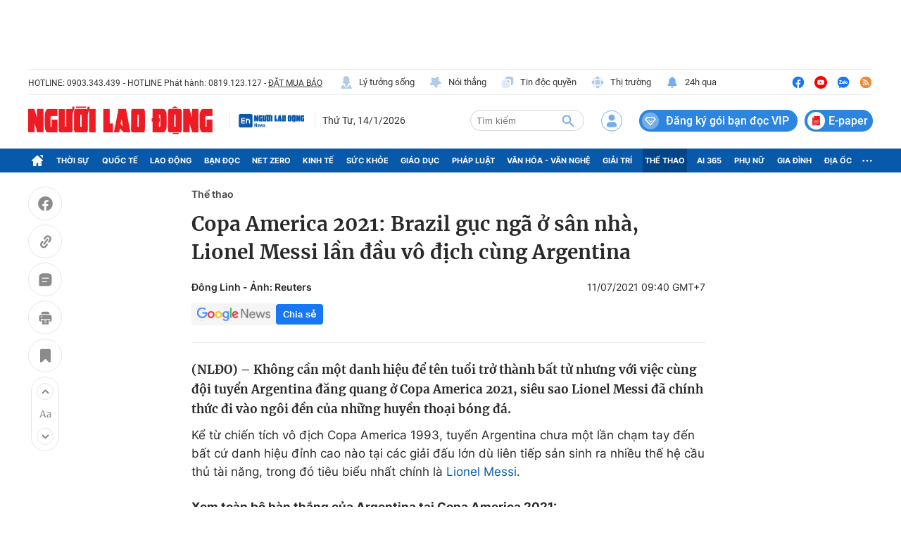

--- FILE ---
content_type: text/html; charset=UTF-8
request_url: https://auto-load-balancer.likr.tw/api/get_client_ip.php
body_size: -137
content:
"3.20.222.21"

--- FILE ---
content_type: text/css
request_url: https://player.sohatv.vn/resource/NLDPlayer/core/NLDPlayer.core.min.css?t=1668140906865
body_size: 37237
content:
.NLDPlayer .NLDPlayer-control:before{position:absolute;top:0;left:0;width:100%;height:100%}.NLDPlayer .NLDPlayer-control:before{text-align:center}@font-face{font-family:VCPlayer;src:url(../fonts/VCPlayer.eot?#iefix) format("eot")}@font-face{font-family:VCPlayer;src:url([data-uri]) format("woff"),url([data-uri]) format("truetype");font-weight:400;font-style:normal}.vjs-icon-vc-play1{font-family:VCPlayer;font-weight:400;font-style:normal}.vjs-icon-vc-play1:before{content:"\f101"}.vjs-icon-vc-play2{font-family:VCPlayer;font-weight:400;font-style:normal}.vjs-icon-vc-play2:before{content:"\f102"}.NLDPlayer .NLDPlayer-icon-time-video,.vjs-icon-k14vp-duration{font-family:VCPlayer;font-weight:400;font-style:normal}.NLDPlayer .NLDPlayer-icon-time-video:before,.vjs-icon-k14vp-duration:before{content:"\f103"}.NLDPlayer .fullscreen .full-screen-toggle,.vjs-icon-k14vp-exit-fullscreen{font-family:VCPlayer;font-weight:400;font-style:normal}.NLDPlayer .fullscreen .full-screen-toggle:before,.vjs-icon-k14vp-exit-fullscreen:before{content:"\f104"}.NLDPlayer .full-screen-toggle,.vjs-icon-k14vp-fullscreen{font-family:VCPlayer;font-weight:400;font-style:normal}.NLDPlayer .full-screen-toggle:before,.vjs-icon-k14vp-fullscreen:before{content:"\f105"}.NLDPlayer .play-control.playing,.vjs-icon-k14vp-pause{font-family:VCPlayer;font-weight:400;font-style:normal}.NLDPlayer .play-control.playing:before,.vjs-icon-k14vp-pause:before{content:"\f106"}.NLDPlayer .play-control,.vjs-icon-k14vp-play{font-family:VCPlayer;font-weight:400;font-style:normal}.NLDPlayer .play-control:before,.vjs-icon-k14vp-play:before{content:"\f107"}.vjs-icon-k14vp-setting{font-family:VCPlayer;font-weight:400;font-style:normal}.vjs-icon-k14vp-setting:before{content:"\f108"}.NLDPlayer .NLDPlayer-volume-control .volume-toggle,.NLDPlayer .NLDPlayer-volume-control.volume-level-3 .volume-toggle,.vjs-icon-k14vp-volume-full{font-family:VCPlayer;font-weight:400;font-style:normal}.NLDPlayer .NLDPlayer-volume-control .volume-toggle:before,.NLDPlayer .NLDPlayer-volume-control.volume-level-3 .volume-toggle:before,.vjs-icon-k14vp-volume-full:before{content:"\f109"}.NLDPlayer .NLDPlayer-volume-control.volume-level-2 .volume-toggle,.NLDPlayer .ad-mute,.vjs-icon-k14vp-volume-half{font-family:VCPlayer;font-weight:400;font-style:normal}.NLDPlayer .NLDPlayer-volume-control.volume-level-2 .volume-toggle:before,.NLDPlayer .ad-mute:before,.vjs-icon-k14vp-volume-half:before{content:"\f10a"}.NLDPlayer .NLDPlayer-volume-control.volume-mute .volume-toggle,.NLDPlayer .ad-mute.muted,.vjs-icon-k14vp-volume-mute{font-family:VCPlayer;font-weight:400;font-style:normal}.NLDPlayer .NLDPlayer-volume-control.volume-mute .volume-toggle:before,.NLDPlayer .ad-mute.muted:before,.vjs-icon-k14vp-volume-mute:before{content:"\f10b"}.NLDPlayer .NLDPlayer-volume-control.volume-level-1 .volume-toggle,.vjs-icon-k14vp-volume{font-family:VCPlayer;font-weight:400;font-style:normal}.NLDPlayer .NLDPlayer-volume-control.volume-level-1 .volume-toggle:before,.vjs-icon-k14vp-volume:before{content:"\f10c"}.vjs-icon-vc_spinner{font-family:VCPlayer;font-weight:400;font-style:normal}.vjs-icon-vc_spinner:before{content:"\f10d"}.NLDPlayer .share-link,.vjs-icon-links{font-family:VCPlayer;font-weight:400;font-style:normal}.NLDPlayer .share-link:before,.vjs-icon-links:before{content:"\f10e"}.NLDPlayer .replay-video,.vjs-icon-refresh{font-family:VCPlayer;font-weight:400;font-style:normal}.NLDPlayer .replay-video:before,.vjs-icon-refresh:before{content:"\f10f"}.NLDPlayer .share-embed,.vjs-icon-embed{font-family:VCPlayer;font-weight:400;font-style:normal}.NLDPlayer .share-embed:before,.vjs-icon-embed:before{content:"\f110"}.vjs-icon-setting-youtube{font-family:VCPlayer;font-weight:400;font-style:normal}.vjs-icon-setting-youtube:before{content:"\f111"}.vjs-icon-v2_fullscreen{font-family:VCPlayer;font-weight:400;font-style:normal}.vjs-icon-v2_fullscreen:before{content:"\f112"}.vjs-icon-v2_loading{font-family:VCPlayer;font-weight:400;font-style:normal}.vjs-icon-v2_loading:before{content:"\f113"}.vjs-icon-v2_pause{font-family:VCPlayer;font-weight:400;font-style:normal}.vjs-icon-v2_pause:before{content:"\f114"}.vjs-icon-v2_play{font-family:VCPlayer;font-weight:400;font-style:normal}.vjs-icon-v2_play:before{content:"\f115"}.NLDPlayer .NLDPlayer-icon-setting:before,.vjs-icon-v2_settings{font-family:VCPlayer;font-weight:400;font-style:normal}.NLDPlayer .NLDPlayer-icon-setting:before,.vjs-icon-v2_settings:before{content:"\f116"}.vjs-icon-v2_un-fullscreen{font-family:VCPlayer;font-weight:400;font-style:normal}.vjs-icon-v2_un-fullscreen:before{content:"\f117"}.vjs-icon-v2_volume-20{font-family:VCPlayer;font-weight:400;font-style:normal}.vjs-icon-v2_volume-20:before{content:"\f118"}.vjs-icon-v2_volume-50{font-family:VCPlayer;font-weight:400;font-style:normal}.vjs-icon-v2_volume-50:before{content:"\f119"}.vjs-icon-v2_volume-max{font-family:VCPlayer;font-weight:400;font-style:normal}.vjs-icon-v2_volume-max:before{content:"\f11a"}.vjs-icon-v2_volume-mute{font-family:VCPlayer;font-weight:400;font-style:normal}.vjs-icon-v2_volume-mute:before{content:"\f11b"}.vjs-icon-v2_overlay_pause{font-family:VCPlayer;font-weight:400;font-style:normal}.vjs-icon-v2_overlay_pause:before{content:"\f11c"}.vjs-icon-v2_overlay_play{font-family:VCPlayer;font-weight:400;font-style:normal}.vjs-icon-v2_overlay_play:before{content:"\f11d"}.NLDPlayer .replay-countdown .replay,.vjs-icon-replay-icon{font-family:VCPlayer;font-weight:400;font-style:normal}.NLDPlayer .replay-countdown .replay:before,.vjs-icon-replay-icon:before{content:"\f11e"}.vjs-icon-v3_embed{font-family:VCPlayer;font-weight:400;font-style:normal}.vjs-icon-v3_embed:before{content:"\f11f"}.vjs-icon-v3_facebook{font-family:VCPlayer;font-weight:400;font-style:normal}.vjs-icon-v3_facebook:before{content:"\f120"}.vjs-icon-v3_link{font-family:VCPlayer;font-weight:400;font-style:normal}.vjs-icon-v3_link:before{content:"\f121"}.vjs-icon-skip_next{font-family:VCPlayer;font-weight:400;font-style:normal}.vjs-icon-skip_next:before{content:"\f122"}.vjs-icon-eye-views{font-family:VCPlayer;font-weight:400;font-style:normal}.vjs-icon-eye-views:before{content:"\f123"}.vjs-icon-embed_new{font-family:VCPlayer;font-weight:400;font-style:normal}.vjs-icon-embed_new:before{content:"\f124"}.vjs-icon-link_new{font-family:VCPlayer;font-weight:400;font-style:normal}.vjs-icon-link_new:before{content:"\f125"}.vjs-icon-facebook_new{font-family:VCPlayer;font-weight:400;font-style:normal}.vjs-icon-facebook_new:before{content:"\f126"}.vjs-icon-tn-embed{font-family:VCPlayer;font-weight:400;font-style:normal}.vjs-icon-tn-embed:before{content:"\f127"}.vjs-icon-tn-facebook{font-family:VCPlayer;font-weight:400;font-style:normal}.vjs-icon-tn-facebook:before{content:"\f128"}.controlbar-skin1 .full-screen-toggle,.vjs-icon-tn-fullscreen{font-family:VCPlayer;font-weight:400;font-style:normal}.controlbar-skin1 .full-screen-toggle:before,.vjs-icon-tn-fullscreen:before{content:"\f129"}.vjs-icon-tn-link{font-family:VCPlayer;font-weight:400;font-style:normal}.vjs-icon-tn-link:before{content:"\f12a"}.controlbar-skin1 .NLDPlayer .play-control.playing,.controlbar-skin2 .NLDPlayer .play-control.playing,.controlbar-skin3 .NLDPlayer .play-control.playing,.vjs-icon-tn-pause{font-family:VCPlayer;font-weight:400;font-style:normal}.controlbar-skin1 .NLDPlayer .play-control.playing:before,.controlbar-skin2 .NLDPlayer .play-control.playing:before,.controlbar-skin3 .NLDPlayer .play-control.playing:before,.vjs-icon-tn-pause:before{content:"\f12b"}.vjs-icon-tn-play{font-family:VCPlayer;font-weight:400;font-style:normal}.vjs-icon-tn-play:before{content:"\f12c"}.customSkin-playingbtn .NLDPlayer-border-animation,.vjs-icon-tn-play2{font-family:VCPlayer;font-weight:400;font-style:normal}.customSkin-playingbtn .NLDPlayer-border-animation:before,.vjs-icon-tn-play2:before{content:"\f12d"}.controlbar-skin1 .NLDPlayer-icon-setting,.controlbar-skin2 .NLDPlayer-icon-setting,.controlbar-skin3 .NLDPlayer-icon-setting,.vjs-icon-tn-setting{font-family:VCPlayer;font-weight:400;font-style:normal}.controlbar-skin1 .NLDPlayer-icon-setting:before,.controlbar-skin2 .NLDPlayer-icon-setting:before,.controlbar-skin3 .NLDPlayer-icon-setting:before,.vjs-icon-tn-setting:before{content:"\f12e"}.vjs-icon-tn-setting_hd{font-family:VCPlayer;font-weight:400;font-style:normal}.vjs-icon-tn-setting_hd:before{content:"\f12f"}.vjs-icon-tn-sound_off{font-family:VCPlayer;font-weight:400;font-style:normal}.vjs-icon-tn-sound_off:before{content:"\f130"}.controlbar-skin1 .NLDPlayer-volume-control .volume-toggle,.controlbar-skin1 .NLDPlayer-volume-control.volume-level-1 .volume-toggle,.controlbar-skin1 .NLDPlayer-volume-control.volume-level-2 .volume-toggle,.controlbar-skin1 .NLDPlayer-volume-control.volume-level-3 .volume-toggle,.vjs-icon-tn-sound_on{font-family:VCPlayer;font-weight:400;font-style:normal}.controlbar-skin1 .NLDPlayer-volume-control .volume-toggle:before,.controlbar-skin1 .NLDPlayer-volume-control.volume-level-1 .volume-toggle:before,.controlbar-skin1 .NLDPlayer-volume-control.volume-level-2 .volume-toggle:before,.controlbar-skin1 .NLDPlayer-volume-control.volume-level-3 .volume-toggle:before,.vjs-icon-tn-sound_on:before{content:"\f131"}.vjs-icon-next2{font-family:VCPlayer;font-weight:400;font-style:normal}.vjs-icon-next2:before{content:"\f132"}.vjs-icon-pop-in{font-family:VCPlayer;font-weight:400;font-style:normal}.vjs-icon-pop-in:before{content:"\f133"}.vjs-icon-pop-out{font-family:VCPlayer;font-weight:400;font-style:normal}.vjs-icon-pop-out:before{content:"\f134"}.vjs-icon-unfullscreen1{font-family:VCPlayer;font-weight:400;font-style:normal}.vjs-icon-unfullscreen1:before{content:"\f135"}.vjs-icon-unfullscreen2{font-family:VCPlayer;font-weight:400;font-style:normal}.vjs-icon-unfullscreen2:before{content:"\f136"}.vjs-icon-fullscreen{font-family:VCPlayer;font-weight:400;font-style:normal}.vjs-icon-fullscreen:before{content:"\f137"}@font-face{font-family:OVP-test;src:url(../fonts/OVP-test.eot?#iefix) format("eot")}@font-face{font-family:OVP-test;src:url([data-uri]) format("woff"),url([data-uri]) format("truetype");font-weight:400;font-style:normal}.NLDPlayer .close-params,.ovp-icon-close{font-family:OVP-test;font-weight:400;font-style:normal}.NLDPlayer .close-params:before,.ovp-icon-close:before{content:"\f101"}.ovp-icon-embed{font-family:OVP-test;font-weight:400;font-style:normal}.ovp-icon-embed:before{content:"\f102"}.ovp-icon-facebook{font-family:OVP-test;font-weight:400;font-style:normal}.ovp-icon-facebook:before{content:"\f103"}.ovp-icon-link{font-family:OVP-test;font-weight:400;font-style:normal}.ovp-icon-link:before{content:"\f104"}.ovp-icon-error-404{font-family:OVP-test;font-weight:400;font-style:normal}.ovp-icon-error-404:before{content:"\f105"}.ovp-icon-error{font-family:OVP-test;font-weight:400;font-style:normal}.ovp-icon-error:before{content:"\f106"}.ovp-icon-pause{font-family:OVP-test;font-weight:400;font-style:normal}.ovp-icon-pause:before{content:"\f107"}.ovp-icon-play{font-family:OVP-test;font-weight:400;font-style:normal}.ovp-icon-play:before{content:"\f108"}.ovp-icon-setting{font-family:OVP-test;font-weight:400;font-style:normal}.ovp-icon-setting:before{content:"\f109"}.ovp-icon-share{font-family:OVP-test;font-weight:400;font-style:normal}.ovp-icon-share:before{content:"\f10a"}.ovp-icon-notify{font-family:OVP-test;font-weight:400;font-style:normal}.ovp-icon-notify:before{content:"\f10b"}.ovp-icon-verify{font-family:OVP-test;font-weight:400;font-style:normal}.ovp-icon-verify:before{content:"\f10c"}.ovp-icon-volume-1{font-family:OVP-test;font-weight:400;font-style:normal}.ovp-icon-volume-1:before{content:"\f10d"}.ovp-icon-volume-2{font-family:OVP-test;font-weight:400;font-style:normal}.ovp-icon-volume-2:before{content:"\f10e"}.ovp-icon-volume-3{font-family:OVP-test;font-weight:400;font-style:normal}.ovp-icon-volume-3:before{content:"\f10f"}.ovp-icon-exit-fullscreen{font-family:OVP-test;font-weight:400;font-style:normal}.ovp-icon-exit-fullscreen:before{content:"\f110"}.ovp-icon-fullscreen{font-family:OVP-test;font-weight:400;font-style:normal}.ovp-icon-fullscreen:before{content:"\f111"}@font-face{font-family:VideoJS;src:url(../fonts/VideoJS.eot?#iefix) format("eot")}@font-face{font-family:VideoJS;src:url([data-uri]) format("woff"),url([data-uri]) format("truetype");font-weight:400;font-style:normal}.NLDPlayer .NLDPlayer-overlay .overlay-pause,.vjs-icon-play{font-family:VideoJS;font-weight:400;font-style:normal}.NLDPlayer .NLDPlayer-overlay .overlay-pause:before,.vjs-icon-play:before{content:"\f101"}.vjs-icon-play-circle{font-family:VideoJS;font-weight:400;font-style:normal}.vjs-icon-play-circle:before{content:"\f102"}.NLDPlayer .NLDPlayer-overlay .overlay-play,.vjs-icon-pause{font-family:VideoJS;font-weight:400;font-style:normal}.NLDPlayer .NLDPlayer-overlay .overlay-play:before,.vjs-icon-pause:before{content:"\f103"}.vjs-icon-volume-mute{font-family:VideoJS;font-weight:400;font-style:normal}.vjs-icon-volume-mute:before{content:"\f104"}.vjs-icon-volume-low{font-family:VideoJS;font-weight:400;font-style:normal}.vjs-icon-volume-low:before{content:"\f105"}.vjs-icon-volume-mid{font-family:VideoJS;font-weight:400;font-style:normal}.vjs-icon-volume-mid:before{content:"\f106"}.vjs-icon-volume-high{font-family:VideoJS;font-weight:400;font-style:normal}.vjs-icon-volume-high:before{content:"\f107"}.vjs-icon-fullscreen-enter{font-family:VideoJS;font-weight:400;font-style:normal}.vjs-icon-fullscreen-enter:before{content:"\f108"}.vjs-icon-fullscreen-exit{font-family:VideoJS;font-weight:400;font-style:normal}.vjs-icon-fullscreen-exit:before{content:"\f109"}.vjs-icon-square{font-family:VideoJS;font-weight:400;font-style:normal}.vjs-icon-square:before{content:"\f10a"}.vjs-icon-spinner{font-family:VideoJS;font-weight:400;font-style:normal}.vjs-icon-spinner:before{content:"\f10b"}.vjs-icon-subtitles{font-family:VideoJS;font-weight:400;font-style:normal}.vjs-icon-subtitles:before{content:"\f10c"}.vjs-icon-captions{font-family:VideoJS;font-weight:400;font-style:normal}.vjs-icon-captions:before{content:"\f10d"}.vjs-icon-chapters{font-family:VideoJS;font-weight:400;font-style:normal}.vjs-icon-chapters:before{content:"\f10e"}.NLDPlayer .btn-toggle-share,.vjs-icon-share{font-family:VideoJS;font-weight:400;font-style:normal}.NLDPlayer .btn-toggle-share:before,.vjs-icon-share:before{content:"\f10f"}.vjs-icon-cog{font-family:VideoJS;font-weight:400;font-style:normal}.vjs-icon-cog:before{content:"\f110"}.vjs-icon-circle{font-family:VideoJS;font-weight:400;font-style:normal}.vjs-icon-circle:before{content:"\f111"}.vjs-icon-circle-outline{font-family:VideoJS;font-weight:400;font-style:normal}.vjs-icon-circle-outline:before{content:"\f112"}.vjs-icon-circle-inner-circle{font-family:VideoJS;font-weight:400;font-style:normal}.vjs-icon-circle-inner-circle:before{content:"\f113"}.vjs-icon-hd{font-family:VideoJS;font-weight:400;font-style:normal}.vjs-icon-hd:before{content:"\f114"}.vjs-icon-cancel{font-family:VideoJS;font-weight:400;font-style:normal}.vjs-icon-cancel:before{content:"\f115"}.vjs-icon-replay{font-family:VideoJS;font-weight:400;font-style:normal}.vjs-icon-replay:before{content:"\f116"}.NLDPlayer .share-facebook,.vjs-icon-facebook{font-family:VideoJS;font-weight:400;font-style:normal}.NLDPlayer .share-facebook:before,.vjs-icon-facebook:before{content:"\f117"}.vjs-icon-gplus{font-family:VideoJS;font-weight:400;font-style:normal}.vjs-icon-gplus:before{content:"\f118"}.vjs-icon-linkedin{font-family:VideoJS;font-weight:400;font-style:normal}.vjs-icon-linkedin:before{content:"\f119"}.vjs-icon-twitter{font-family:VideoJS;font-weight:400;font-style:normal}.vjs-icon-twitter:before{content:"\f11a"}.vjs-icon-tumblr{font-family:VideoJS;font-weight:400;font-style:normal}.vjs-icon-tumblr:before{content:"\f11b"}.vjs-icon-pinterest{font-family:VideoJS;font-weight:400;font-style:normal}.vjs-icon-pinterest:before{content:"\f11c"}.vjs-icon-audio-description{font-family:VideoJS;font-weight:400;font-style:normal}.vjs-icon-audio-description:before{content:"\f11d"}.vjs-icon-audio{font-family:VideoJS;font-weight:400;font-style:normal}.vjs-icon-audio:before{content:"\f11e"}.detail .NLDPlayer *{font-size:inherit;color:inherit;line-height:inherit;margin-top:initial}.NLDPlayer,.detail .NLDPlayer{display:block!important;overflow:hidden;z-index:0;vertical-align:top;box-sizing:border-box;color:#fff;background-color:#000;position:relative;padding:0!important;margin:0!important;font-size:10px;line-height:1;font-weight:400;font-style:normal;font-family:Arial,Helvetica,sans-serif}.NLDPlayer:-moz-full-screen,.detail .NLDPlayer:-moz-full-screen{position:absolute}.NLDPlayer:-webkit-full-screen,.detail .NLDPlayer:-webkit-full-screen{width:100%!important;height:100%!important}.NLDPlayer[tabindex="-1"]{outline:0}.NLDPlayer *,.NLDPlayer :after,.NLDPlayer :before{box-sizing:inherit;margin-left:0;margin-right:0;margin-top:0;margin-bottom:0;color:#fff;font-size:inherit}.detail_left .noidung .NLDPlayer *{font-size:unset}.NLDPlayer .NLDPlayer-title-vd,.NLDPlayer .selected-quality,.NLDPlayer .time-control,.NLDPlayer span{font-family:Arial,Helvetica,sans-serif}.NLDPlayer .selected-quality div,.NLDPlayer .time-control div{line-height:inherit}.NLDPlayer ul{font-family:inherit;font-size:inherit;line-height:inherit;list-style-position:outside;margin-left:0;margin-right:0;margin-top:0;margin-bottom:0}.NLDPlayer.NLDPlayer-16-9,.NLDPlayer.NLDPlayer-4-3,.NLDPlayer.NLDPlayer-fluid{width:100%;max-width:100%;height:0}.NLDPlayer.NLDPlayer-16-9{padding-top:56.25%!important;height:0!important}.NLDPlayer.NLDPlayer-4-3{padding-top:75%!important;height:0!important}.NLDPlayer.NLDPlayer-fill{width:100%;height:100%}.NLDPlayer .vjs-tech{position:absolute;top:0;left:0;width:100%;height:100%;max-width:initial!important}.NLDPlayer.player-fullscreen .vjs-tech{width:100%!important;height:100%!important}body.NLDPlayer-full-window{padding:0;margin:0;height:100%;overflow-y:auto}.NLDPlayer-full-window .NLDPlayer.NLDPlayer-fullscreen{position:fixed;overflow:hidden;z-index:1000;left:0;top:0;bottom:0;right:0}.NLDPlayer.NLDPlayer-fullscreen{width:100%!important;height:100%!important;padding-top:0!important}.NLDPlayer.NLDPlayer-fullscreen.NLDPlayer-user-inactive{cursor:none}.NLDPlayer-hidden{display:none!important}.NLDPlayer.hidden{display:none!important}.NLDPlayer .hidden{display:none!important}.NLDPlayer-disabled{opacity:.5;cursor:default}.NLDPlayer .NLDPlayer-offscreen{height:1px;left:-9999px;position:absolute;top:0;width:1px}.NLDPlayer-lock-showing{display:block!important;opacity:1;visibility:visible}.NLDPlayer-no-js{padding:20px;color:#fff;background-color:#000;font-size:18px;font-family:Arial,Helvetica,sans-serif;text-align:center;width:300px;height:150px;margin:0 auto}.NLDPlayer-no-js a,.NLDPlayer-no-js a:visited{color:#66a8cc}.NLDPlayer,.NLDPlayer:focus,button,button:focus,div,div:focus,input,input:focus{outline:0}.NLDPlayer.embed-iframe{position:absolute;top:0;left:0;width:100%!important;height:100%!important}.NLDPlayer.NLDPlayer-full-width{width:100%}.NLDPlayer .NLDPlayer-area-control{position:absolute;top:0;left:0;width:100%!important;height:100%!important}.NLDPlayer button,.NLDPlayer div,.NLDPlayer li,.NLDPlayer p,.NLDPlayer span,.NLDPlayer ul{-webkit-touch-callout:none;-webkit-user-select:none;-khtml-user-select:none;-moz-user-select:none;-ms-user-select:none;user-select:none;-webkit-tap-highlight-color:transparent;line-height:7px;color:#fff;font-family:Arial,Helvetica,sans-serif}.NLDPlayer button{pointer-events:none}.NLDPlayer .NLDPlayer-button{pointer-events:all}.NLDPlayer .NLDPlayer-overlay{margin:0;padding:0;position:absolute;top:0;right:0;bottom:0;left:0;height:100%;outline:0;cursor:pointer;font-size:10px!important}.NLDPlayer .playing.user-inactive .NLDPlayer-overlay{cursor:none!important}.NLDPlayer .NLDPlayer-overlay.clear button{-webkit-transition:none!important;-moz-transition:none!important;-ms-transition:none!important;-o-transition:none!important;transition:none!important}.NLDPlayer .NLDPlayer-overlay button{cursor:pointer;text-align:center;outline:0;padding:0;opacity:0;position:absolute;font-size:3em!important;border-radius:50%;top:50%;left:50%;width:1.5em;height:1.5em;margin-top:-.75em;margin-left:-.75em;background-color:#000;background-color:rgba(0,0,0,.8);-webkit-transition:all .35s!important;-moz-transition:all .35s!important;-ms-transition:all .35s!important;-o-transition:all .35s!important;transition:all .35s!important}.NLDPlayer .NLDPlayer-overlay.playing .overlay-play{opacity:1;font-size:5.5em!important}.NLDPlayer .NLDPlayer-overlay.paused .overlay-pause{opacity:1;font-size:5.5em!important}.NLDPlayer .has-started .NLDPlayer-overlay{display:block}.NLDPlayer .NLDPlayer-overlay .overlay-shadow{margin-bottom:0!important;width:100%;position:absolute;height:10%;bottom:0;background-image:linear-gradient(transparent,#000)}.NLDPlayer .paused .overlay-shadow,.NLDPlayer .user-active .overlay-shadow{opacity:1;-webkit-transition:all .5s!important;-moz-transition:all .5s!important;-ms-transition:all .5s!important;-o-transition:all .5s!important;transition:all .5s!important}.NLDPlayer .user-inactive.playing .overlay-shadow{opacity:0;-webkit-transition:all .5s!important;-moz-transition:all .5s!important;-ms-transition:all .5s!important;-o-transition:all .5s!important;transition:all .5s!important}.NLDPlayer button{background:0 0;border:none;color:inherit;display:inline-block;cursor:pointer;overflow:visible;font-size:inherit;line-height:inherit;text-transform:none;text-decoration:none;transition:none;-webkit-appearance:none;-moz-appearance:none;appearance:none}.NLDPlayer .NLDPlayer-control{position:relative;text-align:center;margin:0;padding:0;height:100%!important;width:3em;-webkit-touch-callout:none;-webkit-user-select:none;-khtml-user-select:none;-moz-user-select:none;-ms-user-select:none;user-select:none;-webkit-box-flex:none;-moz-box-flex:none;-webkit-flex:none;-ms-flex:none;flex:none}.NLDPlayer .NLDPlayer-control:before{font-size:1.8em;line-height:1.67}.NLDPlayer .control-text{border:0;clip:rect(0 0 0 0);height:1px;overflow:hidden;padding:0;position:absolute;width:1px}.no-flex .vjs-control{display:table-cell;vertical-align:middle}.NLDPlayer .control.divide{width:1px!important;position:absolute!important;right:0;top:0}.NLDPlayer .control.divide .vertical{width:1px;background-color:#fff;opacity:.15;height:2.4em;margin:.3em auto}.NLDPlayer-error-display{width:100%;height:100%;position:absolute;top:0;left:0;background:#000;z-index:99999;display:table;text-align:center;font-weight:700;font-size:2.4em}.NLDPlayer-error-display .error-display-message{display:table-cell;vertical-align:middle;width:inherit;cursor:default;line-height:30px;padding:10px}.NLDPlayer-noti-display{width:100%;height:100%;position:absolute;top:0;left:0;background:#000;z-index:99999;display:table;text-align:center;font-weight:700;font-size:2.4em}.NLDPlayer-noti-display .noti-display-message{display:table-cell;vertical-align:middle;width:inherit;cursor:default;line-height:30px;padding:10px}.NLDPlayer .NLDPlayer-loader-circle{position:absolute;border:5px solid rgba(255,255,255,.5);border-top:5px solid transparent;border-left:5px solid transparent;-webkit-mask-image:-webkit-linear-gradient(bottom,#000,rgba(0,0,0,0));border-radius:50px;-moz-animation:spin .5s infinite linear;-webkit-animation:spin 1s infinite linear}.NLDPlayer .ended .loading,.NLDPlayer .paused .loading{display:none}@-webkit-keyframes spin{0%{-moz-transform:rotate(0);-ms-transform:rotate(0);-o-transform:rotate(0);-webkit-transform:rotate(0);transform:rotate(0)}100%{-moz-transform:rotate(360deg);-ms-transform:rotate(360deg);-o-transform:rotate(360deg);-webkit-transform:rotate(360deg);transform:rotate(360deg)}}@-moz-keyframes spin{0%{-moz-transform:rotate(0);-ms-transform:rotate(0);-o-transform:rotate(0);-webkit-transform:rotate(0);transform:rotate(0)}100%{-moz-transform:rotate(360deg);-ms-transform:rotate(360deg);-o-transform:rotate(360deg);-webkit-transform:rotate(360deg);transform:rotate(360deg)}}@-ms-keyframes spin{0%{-moz-transform:rotate(0);-ms-transform:rotate(0);-o-transform:rotate(0);-webkit-transform:rotate(0);transform:rotate(0)}100%{-moz-transform:rotate(360deg);-ms-transform:rotate(360deg);-o-transform:rotate(360deg);-webkit-transform:rotate(360deg);transform:rotate(360deg)}}@keyframes spin{0%{-moz-transform:rotate(0);-ms-transform:rotate(0);-o-transform:rotate(0);-webkit-transform:rotate(0);transform:rotate(0)}100%{-moz-transform:rotate(360deg);-ms-transform:rotate(360deg);-o-transform:rotate(360deg);-webkit-transform:rotate(360deg);transform:rotate(360deg)}}.NLDPlayer .replay-countdown{width:100px!important;height:100px;position:absolute;top:50%;left:50%;margin-top:-50px;margin-left:-50px;cursor:pointer}.NLDPlayer .replay-countdown .label{position:absolute;top:50%;left:50%;font-size:14px;color:rgba(255,255,255,.8);margin-top:-85px;display:block;height:20px;line-height:20px;width:120px;text-align:center;margin-left:-60px}.NLDPlayer .replay-countdown .line-mask{position:relative;overflow:hidden;width:50px;height:100px;float:left}.NLDPlayer .replay-countdown .line-mask .line{width:100px;height:100px;border-radius:50%;border:5px solid rgba(255,255,255,.1);border-bottom-color:rgba(255,255,255,.5);border-right-color:rgba(255,255,255,.5);-moz-transform:rotate(-45deg);-ms-transform:rotate(-45deg);-o-transform:rotate(-45deg);-webkit-transform:rotate(-45deg);transform:rotate(-45deg);-webkit-animation:countdownRotate .9s linear 1;-moz-animation:countdownRotate .9s linear 1;-o-animation:countdownRotate .9s linear 1;animation:countdownRotate .9s linear 1;-webkit-animation-fill-mode:forwards;-moz-animation-fill-mode:forwards;-o-animation-fill-mode:forwards;animation-fill-mode:forwards}.NLDPlayer .replay-countdown .line-mask-1{-moz-transform:rotate(180deg);-ms-transform:rotate(180deg);-o-transform:rotate(180deg);-webkit-transform:rotate(180deg);transform:rotate(180deg)}.NLDPlayer .replay-countdown .line-mask-0 .line{-webkit-animation-delay:.9s;-moz-animation-delay:.9s;-o-animation-delay:.9s;animation-delay:.9s}.NLDPlayer .replay-countdown .replay{position:absolute;top:0;padding:25%;font-size:5em}@-webkit-keyframes countdownRotate{0%{-moz-transform:rotate(-45deg);-ms-transform:rotate(-45deg);-o-transform:rotate(-45deg);-webkit-transform:rotate(-45deg);transform:rotate(-45deg)}100%{-moz-transform:rotate(135deg);-ms-transform:rotate(135deg);-o-transform:rotate(135deg);-webkit-transform:rotate(135deg);transform:rotate(135deg)}}@-moz-keyframes countdownRotate{0%{-moz-transform:rotate(-45deg);-ms-transform:rotate(-45deg);-o-transform:rotate(-45deg);-webkit-transform:rotate(-45deg);transform:rotate(-45deg)}100%{-moz-transform:rotate(135deg);-ms-transform:rotate(135deg);-o-transform:rotate(135deg);-webkit-transform:rotate(135deg);transform:rotate(135deg)}}@-ms-keyframes countdownRotate{0%{-moz-transform:rotate(-45deg);-ms-transform:rotate(-45deg);-o-transform:rotate(-45deg);-webkit-transform:rotate(-45deg);transform:rotate(-45deg)}100%{-moz-transform:rotate(135deg);-ms-transform:rotate(135deg);-o-transform:rotate(135deg);-webkit-transform:rotate(135deg);transform:rotate(135deg)}}@keyframes countdownRotate{0%{-moz-transform:rotate(-45deg);-ms-transform:rotate(-45deg);-o-transform:rotate(-45deg);-webkit-transform:rotate(-45deg);transform:rotate(-45deg)}100%{-moz-transform:rotate(135deg);-ms-transform:rotate(135deg);-o-transform:rotate(135deg);-webkit-transform:rotate(135deg);transform:rotate(135deg)}}.control-bar{z-index:2;display:none;width:100%;position:absolute;bottom:0;left:0;right:0;height:3em;font-size:10px!important;margin-bottom:0!important}.has-started .control-bar{display:-webkit-box;display:-webkit-flex;display:-ms-flexbox;display:flex;visibility:visible;opacity:1;-webkit-transition:visibility .1s,height .1s,opacity .1s;-moz-transition:visibility .1s,height .1s,opacity .1s;-ms-transition:visibility .1s,height .1s,opacity .1s;-o-transition:visibility .1s,height .1s,opacity .1s;transition:visibility .1s,height .1s,opacity .1s}.has-started.user-inactive.playing .control-bar{height:0;-webkit-transition:height .5s;-moz-transition:height .5s;-ms-transition:height .5s;-o-transition:height .5s;transition:height .5s}@media \0screen{.has-started.user-inactive.playing .control-bar{visibility:hidden}}.has-started.user-active .control-bar{-webkit-transition:height .5s!important;-moz-transition:height .5s!important;-ms-transition:height .5s!important;-o-transition:height .5s!important;transition:height .5s!important}.controls-disabled .control-bar,.error .control-bar,.using-native-controls .control-bar{display:none!important}@media \0screen{.user-inactive.playing .control-bar :before{content:""}}.has-started.no-flex .control-bar{display:table}.NLDPlayer .ad-vpaid .control-bar,.NLDPlayer .hide-control .control-bar{display:none}.ITVCPlayer .ad-vpaid .control-bar{display:block}.NLDPlayer-audio .control-bar{height:3em!important}.NLDPlayer .play-control{cursor:pointer;-webkit-box-flex:none;-moz-box-flex:none;-webkit-flex:none;-ms-flex:none;flex:none}.NLDPlayer .time-control{-webkit-box-flex:none;-moz-box-flex:none;-webkit-flex:none;-ms-flex:none;flex:none;cursor:default;font-size:1.2em;line-height:2.5em;width:auto}.live .time-control{display:none}.no-flex .remaining-time.time-control.control{width:0!important;white-space:nowrap}.time-control.time-divider{margin:0 4px;width:auto}.live .time-divider{display:none}.current-time-display{text-align:right}.duration-display{text-align:left;opacity:.8}.spacer{display:-webkit-box;display:-webkit-flex;display:-ms-flexbox;display:flex;margin-left:auto}.NLDPlayer .NLDPlayer-progress-control{-webkit-box-flex:auto;-moz-box-flex:auto;-webkit-flex:auto;-ms-flex:auto;flex:auto;display:-webkit-box;display:-webkit-flex;display:-ms-flexbox;display:flex;-webkit-box-align:center;-webkit-align-items:center;-ms-flex-align:center;align-items:center;cursor:pointer;position:absolute;bottom:100%;margin-bottom:-.8em!important;width:100%;height:1.9em!important;left:0;z-index:1}.NLDPlayer .NLDPlayer-progress-control:hover .progress-slider{height:.36em}.NLDPlayer .NLDPlayer-progress-slider{margin-bottom:0!important;position:relative;height:.3em!important;width:100%;background-color:#fff;background-color:rgba(255,255,255,.19)}.NLDPlayer .NLDPlayer-progress-slider .NLDPlayer-buffer-progress,.NLDPlayer .NLDPlayer-progress-slider .NLDPlayer-load-progress,.NLDPlayer .NLDPlayer-progress-slider .NLDPlayer-play-progress,.NLDPlayer .NLDPlayer-progress-slider .midroll-display,.NLDPlayer .NLDPlayer-progress-slider .mouse-display{height:100%!important;position:absolute}.NLDPlayer .NLDPlayer-progress-slider .mouse-display{line-height:10px}.NLDPlayer .NLDPlayer-progress-slider .NLDPlayer-buffer-progress{background-color:#73859f;background-color:rgba(115,133,159,.5)}.NLDPlayer .NLDPlayer-play-progress:after,.NLDPlayer .mouse-display:after{visibility:hidden;pointer-events:none;position:absolute;top:-2.4em;right:-1.9em;color:#fff;content:attr(data-current-time);padding:4px;font-family:Arial,Helvetica,sans-serif;background-color:#000;background-color:rgba(0,0,0,.8);-webkit-border-radius:.3em;-moz-border-radius:.3em;border-radius:.3em}.NLDPlayer .NLDPlayer-progress-control .mouse-display{display:none}.NLDPlayer .NLDPlayer-progress-control:hover .mouse-display{display:block}.NLDPlayer .NLDPlayer-progress-control:hover .mouse-display:after{visibility:visible}.NLDPlayer.NLDPlayer-mobile .progress-control:hover .mouse-display{display:none!important}.NLDPlayer .user-inactive .NLDPlayer-progress-control .mouse-display,.NLDPlayer .user-inactive .NLDPlayer-progress-control .mouse-display:after{visibility:hidden;opacity:0;-webkit-transition:visibility 1s,opacity 1s;-moz-transition:visibility 1s,opacity 1s;-ms-transition:visibility 1s,opacity 1s;-o-transition:visibility 1s,opacity 1s;transition:visibility 1s,opacity 1s}.NLDPlayer .user-inactive.no-flex .NLDPlayer-progress-control .mouse-display,.NLDPlayer .user-inactive.no-flex .NLDPlayer-progress-control .mouse-display:after{display:none}.NLDPlayer .ad .NLDPlayer-progress-control .mouse-display{display:none!important}.NLDPlayer-audio .NLDPlayer-progress-slider{height:.6em!important}.NLDPlayer .NLDPlayer-volume-control{width:12.8em}.NLDPlayer .NLDPlayer-volume-control .volume-toggle{position:absolute;left:0}.NLDPlayer .NLDPlayer-volume-control .volume-slider{width:9.9em;height:100%;left:2.5em;position:absolute;cursor:pointer}.NLDPlayer .NLDPlayer-volume-control .volume-slider .volume-slider-level{height:.3em;width:9em;margin:1.35em .45em;background-color:rgba(255,255,255,.19)}.NLDPlayer .NLDPlayer-volume-control .volume-slider .volume-level{height:100%;background-color:#fff;position:relative}.NLDPlayer .NLDPlayer-volume-control .volume-slider .volume-level:before{top:-.5em;content:'';position:absolute;width:.4em;height:1.3em;background-color:#fff;right:-.4em}.NLDPlayer .NLDPlayer-volume-control.volume-mute .volume-level{width:0!important}.user-active:hover .NLDPlayer-btn-mute{opacity:.8;transition:.4s all}.NLDPlayer .NLDPlayer-btn-mute{position:absolute;cursor:pointer;right:0;bottom:45px;opacity:.4}@media screen and (max-height:100px){.NLDPlayer .NLDPlayer-btn-mute{display:none}}.NLDPlayer .NLDPlayer-btn-mute button{height:33px;width:34px;line-height:29px;font-size:22px;border:2px solid;border-bottom-left-radius:100px;border-top-left-radius:100px;border-right:none;cursor:pointer;position:relative}.NLDPlayer .NLDPlayer-line-mute{cursor:pointer;display:block;width:40px;height:2px;transform:rotate(-45deg);position:absolute;top:14px;left:1px;content:'';background:#fff}.NLDPlayer .NLDPlayer-qmtwbs-base{width:7px;height:13px;position:absolute;top:8px;left:6px;background:url(https://player.sohatv.vn/img/speaker-base.png) left top no-repeat}.NLDPlayer .NLDPlayer-qmtwbs-level{position:absolute;top:7px;left:15px;width:10px;height:16px;background-repeat:no-repeat;background-position:left top;background-size:10px;animation:volumeAnimate 1s linear infinite alternate;-webkit-animation:volumeAnimate 1s linear infinite alternate;-moz-animation:volumeAnimate 1s linear infinite alternate;background-image:url(https://player.sohatv.vn/img/speaker-vol-level-3.png)}@keyframes volumeAnimate{0%{opacity:0}25%{background-image:url(https://player.sohatv.vn/img/speaker-vol-level-1.png);opacity:1}50%{background-image:url(https://player.sohatv.vn/img/speaker-vol-level-2.png);opacity:1}100%{background-image:url(https://player.sohatv.vn/img/speaker-vol-level-3.png);opacity:1}}.NLDPlayer .NLDPlayer-volume-ctn{position:absolute;left:50%;bottom:50px;margin:auto}.NLDPlayer .NLDPlayer-volume-ctn .volume-level:before{display:none}.NLDPlayer .waiting_hide{opacity:0;visibility:hidden;-webkit-transition:opacity .8s,visibility .8s;transition:opacity .8s,visibility .8s}.NLDPlayer .NLDPlayer-volume-ad{display:-webkit-box;display:-webkit-flex;display:-ms-flexbox;display:flex;cursor:pointer;position:relative;left:-50%;height:40px;width:86px!important;margin:auto;border:0 solid;border-radius:5px;background-color:rgba(0,0,0,.45)}.NLDPlayer .NLDPlayer-volume-ad:hover .NLDPlayer-hover-mute{display:block}.NLDPlayer .NLDPlayer-top-volumead{height:24px;line-height:24px;text-align:center;color:#fff;width:100%}.NLDPlayer .NLDPlayer-text-volume{font-size:11px!important}.NLDPlayer .NLDPlayer-bottom-volumead{height:16px;line-height:16px;width:100%;text-align:center;background:#000;border-bottom-left-radius:5px;border-bottom-right-radius:5px;position:absolute;top:24px}.NLDPlayer .NLDPlayer-bottom-volumead .NLDPlayer .NLDPlayer-volume-control{width:86px!important}.NLDPlayer .NLDPlayer-bottom-volumead .volume-slider-level{width:55px!important;height:2px!important;margin:0!important}.NLDPlayer .NLDPlayer-bottom-volumead .volume-level:before{top:-4px;width:4px;height:10px}.NLDPlayer .NLDPlayer-bottom-volumead .volume-toggle{float:left;margin-left:4px;font-size:6px!important;position:static}.NLDPlayer .NLDPlayer-bottom-volumead .volume-toggle:before{position:static;width:0;height:0}.NLDPlayer .NLDPlayer-bottom-volumead .volume-slider{position:static;margin-top:7.5px;float:left;width:60px}.NLDPlayer .NLDPlayer-hover-mute{cursor:pointer;display:none;height:16px;width:64px;position:absolute;right:0;bottom:0;line-height:17px;background:#000;border-bottom-right-radius:5px;color:#fff}@media screen and (max-width:280px){.control-bar .NLDPlayer .NLDPlayer-volume-control{display:none}}.NLDPlayer .NLDPlayer-quality-wrapper{position:relative;width:auto;height:100%;cursor:pointer}.NLDPlayer .NLDPlayer-quality-wrapper:hover .NLDPlayer-quality-select{display:block}.NLDPlayer .NLDPlayer-quality-setting{height:100%!important;width:100%}.NLDPlayer .NLDPlayer-icon-setting{float:left;position:relative}.NLDPlayer .NLDPlayer-quality-setting:hover .NLDPlayer-icon-setting::before{-webkit-animation-name:rotate;-webkit-animation-duration:.5s;-moz-animation-name:rotate;-moz-animation-duration:.5s}@-webkit-keyframes rotate{from{-webkit-transform:rotate(0)}to{-webkit-transform:rotate(90deg)}}@-moz-keyframes rotate{from{-moz-transform:rotate(0)}to{-moz-transform:rotate(90deg)}}.NLDPlayer .selected-quality{float:right;font-size:1.2em;font-weight:700;color:#fff;text-transform:capitalize;line-height:2.5em}.NLDPlayer .selected-quality[data-res-def=hd]:after{font-weight:800;content:'hd';text-transform:uppercase;font-size:8px;color:#ff5400;position:absolute;top:-8px;right:-3px}.NLDPlayer .slected-hls[data-hls-res-def=hd]:after{font-weight:800;content:'hd';text-transform:uppercase;font-size:9px;color:#ff5400;position:absolute;top:-6px;right:-13px}.NLDPlayer .NLDPlayer-quality-select{display:none;z-index:1111;position:absolute;padding-bottom:4px;bottom:2em;width:7.8em;height:auto;border:0;border-radius:5px;right:0}.NLDPlayer .NLDPlayer-quality-select:hover .NLDPlayer-li-fix{background-color:rgba(0,0,0,.7)}.NLDPlayer .NLDPlayer-quality-select .NLDPlayer-li-fix{text-transform:capitalize;position:relative;line-height:30px;background-color:rgba(0,0,0,.9);width:100%;height:31px;text-align:right;font-size:1.2em;color:#fff;padding-right:1.5em;font-size:1.1em;list-style:none}.NLDPlayer .NLDPlayer-quality-select .NLDPlayer-li-fix[data-res='720']:after{font-weight:800;content:'hd';text-transform:uppercase;font-size:9px;color:#ff5400;position:absolute;top:-8px;right:4px}.NLDPlayer .NLDPlayer-quality-select .NLDPlayer-li-fix[data-res='1080']:after{font-weight:800;content:'hd';text-transform:uppercase;font-size:9px;color:#ff5400;position:absolute;top:-8px;right:4px}.NLDPlayer .NLDPlayer-quality-select .NLDPlayer-li-fix[data-res='1280']:after{font-weight:800;content:'hd';text-transform:uppercase;font-size:9px;color:#ff5400;position:absolute;top:-8px;right:4px}.NLDPlayer .NLDPlayer-quality-select .NLDPlayer-li-fix[data='720p']:after{font-weight:800;content:'hd';text-transform:uppercase;font-size:9px;color:#ff5400;position:absolute;top:-8px;right:4px}.NLDPlayer .NLDPlayer-quality-select .NLDPlayer-li-fix[data='1080p']:after{font-weight:800;content:'hd';text-transform:uppercase;font-size:9px;color:#ff5400;position:absolute;top:-8px;right:4px}.NLDPlayer .NLDPlayer-quality-select .NLDPlayer-li-fix[data='1280p']:after{font-weight:800;content:'hd';text-transform:uppercase;font-size:9px;color:#ff5400;position:absolute;top:-8px;right:4px}.NLDPlayer .current{color:#ff5400!important;font-weight:700}.NLDPlayer .NLDPlayer-quality-select .NLDPlayer-li-fix:first-child{border:0;border-top-left-radius:2px;border-top-right-radius:2px}.NLDPlayer .NLDPlayer-quality-select .NLDPlayer-li-fix:last-child{border:0;border-bottom-left-radius:2px;border-bottom-right-radius:2px;margin-bottom:10px}.NLDPlayer .NLDPlayer-quality-select .NLDPlayer-li-fix:hover{background-color:rgba(115,133,159,.5)}.NLDPlayer .quality-active{text-transform:capitalize}.NLDPlayer .quality-active:before{position:absolute;top:1em;left:1.5em;content:'';height:.65em;width:.65em;border:0;border-radius:50%;background:#ff5400}.NLDPlayer .qualityhls[data='720p']:before{position:absolute;top:11px;left:12px;content:'hd';height:8px;width:8px;background:#ff5400}.NLDPlayer .hd-active{position:absolute;height:8px!important;width:13px;background:red;top:5px;left:15px}.NLDPlayer .hd-active:before{text-shadow:1px 1px #000;left:1px;font-size:7px;content:'HD';color:#fff;position:absolute;text-align:center;font-weight:700}#context-stats{height:100%;width:100%}.NLDPlayer .ad .quality-wrapper{display:none}@media screen and (max-width:400px){.NLDPlayer .control-bar .NLDPlayer .quality-wrapper{display:none}}.NLDPlayer.NLDPlayer-mobile .NLDPlayer-quality-select{bottom:1.7em}.NLDPlayer.NLDPlayer-mobile .NLDPlayer-quality-select .NLDPlayer-li-fix{height:28px;line-height:30px}.NLDPlayer-youtube .NLDPlayer-quality-wrapper{display:none!important}.NLDPlayer .full-screen-toggle{cursor:pointer;float:right}.NLDPlayer .fullscreen{z-index:9999999999999}.NLDPlayer .btn-toggle-share{display:none;position:absolute;right:10px;top:50px;width:25px;height:25px;background-size:cover;background-repeat:no-repeat;font-size:1.5em;border:2px solid #484848;background-color:#171d21;color:#b7b7b7}.NLDPlayer .btn-toggle-share:before{left:3px;top:3px;position:absolute}.NLDPlayer .btn-toggle-share span{display:none;position:absolute;left:-55px;font-size:14px;font-weight:900;top:1px}.NLDPlayer .btn-toggle-share:hover span{display:block}.NLDPlayer .btn-toggle-share:hover{color:#fff}.user-active .btn-toggle-share{display:block}.NLDPlayer .box-icon-share{position:absolute;top:25%;left:40%;width:238px;height:171px;background-color:#1b1b1b;z-index:9999999}.NLDPlayer .title-share-bar{float:left;width:inherit;height:33px;line-height:33px;background-color:#333;text-indent:10px;z-index:999999}.NLDPlayer .title-share{color:#efe9e9;text-transform:uppercase;font-weight:700;font-size:13px;font-family:Arial;float:left}.NLDPlayer .share-close{height:inherit;width:34px;text-align:center;text-indent:0;background-color:#262626;color:#fff;font-size:16px;font-family:Arial;cursor:pointer;float:right}.NLDPlayer .content-share-bar{clear:both;height:100px;padding:10px 7px 10px 7px}.NLDPlayer .foodter-share-bar{position:relative;clear:both;width:100%;text-align:center}.NLDPlayer .input-text-copy{font-family:Arial;color:#fff;background-color:#000;border:1px solid #666;width:208px;text-indent:5px;font-size:12px;height:21px;overflow:hidden;outline:0}.NLDPlayer .share-toggle{position:relative;float:left;width:60px;height:60px;margin:0 7px;border:2px solid #000;background:#000;font-size:26px;cursor:pointer}.NLDPlayer .share-toggle:before{position:absolute;line-height:60px}.NLDPlayer .share-toggle:hover{border:2px solid #666}.NLDPlayer .share-facebook{padding:0 15px}.NLDPlayer .share-link{padding:0 11px}.NLDPlayer .share-embed{padding:0 15px}.NLDPlayer .share-label{position:absolute;width:100%;font-size:12px;text-align:center;left:0;bottom:-21px}.NLDPlayer .copied-link-share{height:15px;top:2px;right:-40px;width:50px;position:absolute;background:#000;line-height:13px;border:1px solid #666;visibility:hidden;opacity:0;transition:visibility 1s,opacity 1s}.NLDPlayer .copied-clipboard .copied-link-share{visibility:visible;opacity:1}.NLDPlayer .NLDPlayer-info-waiting{margin-bottom:0!important;height:30px;position:absolute;bottom:0;width:100%;font-size:10px!important}.NLDPlayer .has-started .NLDPlayer-info-waiting{display:none}.NLDPlayer .display-counttime{display:none}.NLDPlayer .NLDPlayer-title-video{margin-bottom:0!important;position:absolute;width:100%;bottom:30px}.NLDPlayer .NLDPlayer-title-vd{text-align:left!important;font-size:14px;font-weight:700;text-overflow:ellipsis;padding:5px 10px;overflow:hidden;white-space:nowrap}.NLDPlayer .NLDPlayer-line{margin:0 10px 0 10px!important;width:auto;left:0;right:0;padding:0!important;border-bottom:1px solid rgba(255,255,255,.2)}.NLDPlayer .NLDPlayer-time-video{float:left;width:30%;line-height:30px;padding-left:5px;text-align:left!important}.NLDPlayer .NLDPlayer-icon-time-video{float:left;padding-right:5px;font-size:20px}.NLDPlayer .NLDPlayer-total-time-video{font-size:12px}.NLDPlayer .NLDPlayer-setting-video{display:-webkit-box;display:-webkit-flex;display:-ms-flexbox;display:flex;float:right;text-align:right!important;line-height:30px;padding-right:5px}.NLDPlayer .play-box{position:absolute;top:0;left:0;width:100%;height:100%;text-align:center!important;cursor:pointer}.NLDPlayer .play-box.box-autoplay,.NLDPlayer .play-box:hover{background-color:rgba(0,0,0,.4)}.NLDPlayer .play-box.box-autoplay .NLDPlayer-background-animation,.NLDPlayer .play-box:hover .NLDPlayer-background-animation{transition:3s all;-webkit-transition:3s all;-moz-transition:3s all;-o-transition:3s all;-ms-transition:3s all}.NLDPlayer .NLDPlayer-animation-box{position:relative;margin:auto;z-index:10}.NLDPlayer .NLDPlayer-countdown-time{position:absolute;font-size:16px;font-weight:700;text-shadow:3px 4px 2px #000}.NLDPlayer .NLDPlayer-border-animation{position:absolute;left:0;background:url(https://player.sohatv.vn/img/k14vp-play-thumb-icon.png) no-repeat}.NLDPlayer .NLDPlayer-background-animation{position:absolute;left:0;height:0;background:url(https://player.sohatv.vn/img/play-status.png) no-repeat}.NLDPlayer .thumbnail{height:100%;z-index:-9999;width:100%;background-repeat:no-repeat;background-size:cover;background-position:center}.NLDPlayer .context-wrapper{position:absolute;color:#fff;height:40px;width:200px;background-color:rgba(0,0,0,.8)}.NLDPlayer .context-content{height:100%;width:100%;cursor:pointer}.NLDPlayer .context-option{cursor:pointer;height:20px;line-height:20px;font-weight:700;padding-left:10px;width:100%;background-color:rgba(0,0,0,.8)}.NLDPlayer .context-option:hover{background-color:rgba(115,133,159,.5)}.NLDPlayer .parameter-ctr{position:absolute;top:10px;left:10px;height:auto;width:350px;z-index:999999;background-color:rgba(0,0,0,.5);border:0;border-radius:4px}.NLDPlayer .params-content{position:relative}.NLDPlayer .params-content table{margin:10px}.NLDPlayer .close-params{position:absolute;top:0;right:10px}.NLDPlayer .close-params:before{font-size:14px;cursor:pointer}#context-stats{height:100%;width:100%}@media screen and (max-width:380px){.NLDPlayer .parameter-ctr{width:200px;min-width:200px;top:5px;left:5px}.NLDPlayer .context-wrapper{width:150px}}.NLDPlayer .suggest-container{background:#222;position:absolute;z-index:1;height:100vh;width:100%}.NLDPlayer .suggest-header{height:125px;width:95%;margin:auto;min-height:60px}.NLDPlayer .suggest-content{height:80%;width:95%;margin:auto;border-top:2px solid #2e2e2e}.NLDPlayer .suggest-box{width:100%;margin-top:10px;height:100%}.NLDPlayer .suggest-detail{float:left;margin:2px;width:calc(100%/3 - 4px);height:calc(100%/2);overflow:hidden;position:relative}.NLDPlayer .title-video-suggest{font-size:12px;color:#fff;position:absolute;top:15px;z-index:1;left:5px}.NLDPlayer .suggest-detail:hover .img-thumb{-moz-transform:scale(1.1);-webkit-transform:scale(1.1);transform:scale(1.1)}.NLDPlayer .img-thumb{position:absolute;top:0;left:0;width:100%;height:100%;max-width:100%;-moz-transition:all .3s;-webkit-transition:all .3s;transition:all .3s}.NLDPlayer .suggest-header-box{width:100%;margin:auto}.NLDPlayer .left-suggest-header{width:33%;border-right:2px solid #2e2e2e;height:98px;float:left;margin-top:15px}.NLDPlayer .left-suggest-header img{margin-top:8px;height:88px;width:180px}.NLDPlayer .right-suggest-header{width:65%;height:98px;float:left;margin-top:14px;position:relative}.NLDPlayer .box-tex-share{width:88px;text-align:right;padding:3px 11px 0 0;margin-left:3px;float:left}.NLDPlayer .text-share{font-size:12px;font-weight:700;text-transform:uppercase;cursor:default}.NLDPlayer .replay-video{float:left;background:#000;height:60px;line-height:60px;margin-left:25px;width:120px;cursor:pointer}.NLDPlayer .replay-video:before{font-size:30px;float:left;margin-left:13px}.NLDPlayer .text-replay{font-size:14px;font-weight:700;font-family:arial;position:relative;margin-left:10px}.NLDPlayer .right-suggest-header .box-icon-share{position:static;float:left;background:0 0;width:160px;min-width:160px}.NLDPlayer .right-suggest-header .content-share-bar{padding:0!important;height:73px}.NLDPlayer .right-suggest-header .input-text-copy{width:160px}.NLDPlayer .right-suggest-header .share-toggle{height:44px;width:44px;margin:0 14px 0 0}.NLDPlayer .right-suggest-header .share-facebook{padding:0 7px}.NLDPlayer .right-suggest-header .share-facebook:before{line-height:44px}.NLDPlayer .right-suggest-header .share-link{padding:0 5px}.NLDPlayer .right-suggest-header .share-link:before{font-size:22px;line-height:43px}.NLDPlayer .right-suggest-header .share-embed{padding:0 9px;margin:0}.NLDPlayer .right-suggest-header .share-embed:before{font-size:22px;line-height:41px}.NLDPlayer .right-suggest-header .foodter-share-bar{text-align:left}.NLDPlayer .right-suggest-header .share-label{font-family:arial;font-size:11px}.NLDPlayer .right-suggest-header .copied-link-share{right:-20px}@media screen and (max-width:610px){.NLDPlayer .left-suggest-header{width:100px;border:none}.NLDPlayer .box-tex-share{display:none}.NLDPlayer .right-suggest-header{width:70%}.NLDPlayer .left-suggest-header img{margin-top:8px;height:40px;width:80px}}@media screen and (max-width:480px){.NLDPlayer .suggest-container .suggest-header{height:100px}.NLDPlayer .suggest-container .left-suggest-header{margin-top:5px;border-right:none}.NLDPlayer .suggest-container .right-suggest-header{margin-top:5px}.NLDPlayer .suggest-container .share-toggle{height:35px!important;width:35px!important;margin:0 7px 0 0!important}.NLDPlayer .suggest-container .share-toggle:before{line-height:35px!important}.NLDPlayer .suggest-container .box-icon-share{width:130px!important;min-width:auto!important}.NLDPlayer .suggest-container .share-facebook:before{font-size:18px}.NLDPlayer .suggest-container .share-link{padding:0 5px}.NLDPlayer .suggest-container .share-link:before{font-size:17px!important}.NLDPlayer .suggest-container .share-embed{padding:0 5px!important}.NLDPlayer .suggest-container .share-embed:before{font-size:17px!important}.NLDPlayer .suggest-container .share-label{font-size:9px!important}.NLDPlayer .suggest-container .input-text-copy{width:120px!important;height:18px!important}.NLDPlayer .suggest-container .replay-video{height:50px;line-height:50px;margin-left:0;width:100px}.NLDPlayer .suggest-container .replay-video:before{font-size:22px;float:left;margin-left:13px}.NLDPlayer .suggest-container .content-share-bar{height:60px!important}.NLDPlayer .suggest-container .text-replay{font-size:11px;font-weight:700;font-family:arial;position:relative;margin-left:10px}}@media screen and (max-width:710px){.NLDPlayer .box-tex-share{width:60px}}.NLDPlayer .ad-mute{width:25px;height:25px;border:2px solid #820707;border-radius:50%;background-color:rgba(243,241,241,.75);text-align:center;cursor:pointer;position:absolute;bottom:7px;right:25px;z-index:2;font-size:2em;color:#820707}.NLDPlayer .vast-remaining{width:8.5em;text-align:center;font-size:1em!important;cursor:pointer;position:absolute;bottom:100%;z-index:2;margin:10px;border-radius:3px;height:2em;left:0;line-height:2em;background-color:#000;background-color:rgba(0,0,0,.6);display:-webkit-box;display:-webkit-flex;display:-ms-flexbox;display:flex}.NLDPlayer .vast-remaining .vast-remaining-title{-webkit-box-flex:none;-moz-box-flex:none;-webkit-flex:none;-ms-flex:none;flex:none;padding:0 5px}.NLDPlayer .vast-remaining .remaining-time{-webkit-box-flex:none;-moz-box-flex:none;-webkit-flex:none;-ms-flex:none;flex:none;font-size:1em;display:block;line-height:2em}.NLDPlayer .vast-remaining .progress-control{bottom:0!important;height:0;margin:0;font-size:.6em}.NLDPlayer .vast-remaining .progress-control .progress-slider{background-color:transparent!important}.NLDPlayer .vast-remaining .progress-control .load-progress{display:none}.NLDPlayer .vast-remaining .progress-control .play-progress{background-color:#fddf3a!important}.midroll-display{height:100%;width:100%;position:absolute}.midroll-display .midroll-marker{width:5px;height:100%;position:absolute;background-color:#fbe708}.NLDPlayer .ad-ima .control-bar{display:none}.NLDPlayer .ad-ima .ima-container{text-align:initial}.NLDPlayer .ad-skip{width:101px;height:28px;border:1px solid;border-right:0;border-top-left-radius:8px;border-bottom-left-radius:8px;line-height:28px;bottom:85px;right:0;text-align:center;font-size:1.3em;font-weight:700;position:absolute;background-color:#000;background-color:rgba(0,0,0,.75)}.NLDPlayer .ad-skip:after{content:"Bạn có thể bỏ qua sau:";position:absolute;top:-16px;padding:0 5px;width:134px;right:inherit;font-style:italic;line-height:15px;font-size:10px;background-color:#000;background-color:rgba(0,0,0,.75)}.NLDPlayer .ad-clickthrough-blocker{position:absolute;width:100%;height:100%;top:0;left:0}.NLDPlayer .ad-canskip.ad-skip:after{display:none}.NLDPlayer-mobile .control-bar{font-size:10px}.NLDPlayer-mobile .progress-slider{bottom:-7px}.NLDPlayer-mobile .btn-mute{display:none!important}.NLDPlayer-mobile .NLDPlayer-btn-mute{opacity:.8}video::-webkit-media-controls{display:none!important}.customSkin-playingbtn .NLDPlayer-background-animation{display:none}.customSkin-playingbtn .NLDPlayer-border-animation{background:0 0/166px #009cd7!important;opacity:.8;border:0;border-radius:10px;font-size:3.5em!important}.controlbar-skin1{background:#000}.controlbar-skin1 .customSkin-wrapper{display:flex;float:right;height:100%}.controlbar-skin1 .customSkin-fullsreen{float:left!important}.controlbar-skin1 .customSkin-volume-slider{position:relative;cursor:pointer}.controlbar-skin1 .customSkin-volume-slider .customSkin-volume-sliderbk{cursor:pointer;display:none;position:absolute;left:0;width:1.5em}.controlbar-skin1 .customSkin-volume-slider .customSkin-volume-seek{background-color:rgba(255,255,255,.19);border:10px;border-radius:10px}.controlbar-skin1 .customSkin-volume-slider .customSkin-volume-current{margin-bottom:0;border:0;border-bottom-left-radius:10px;border-bottom-right-radius:10px;position:absolute;background:#009cd7;bottom:0}.controlbar-skin1 .customSkin-volume-slider:hover .customSkin-volume-sliderbk{display:flex}.controlbar-skin1 .customSkin-currenttime{width:auto!important;padding-left:10px;padding-right:5px;display:flex;align-items:center;justify-content:center}.controlbar-skin1 .NLDPlayer-control:before{line-height:30px!important;font-size:1.5em!important;display:flex;justify-content:center;align-items:center}.controlbar-skin1 .NLDPlayer-duration{float:left}.controlbar-skin1 .NLDPlayer .play-control.playing:before{content:"\f12b"!important}.controlbar-skin1 .NLDPlayer-volume-control{width:3em!important;float:left}.controlbar-skin1 .NLDPlayer-volume-control .volume-slider{display:none}.controlbar-skin1 .customSkin-duration{height:100%;text-align:center;width:auto;padding:0 10px;float:left;line-height:2.5em!important}.controlbar-skin1 .NLDPlayer-volume-control.volume-mute .volume-toggle:before{content:"\f130"}.controlbar-skin1 .customSkin-progress{width:auto!important;-webkit-box-flex:auto;-moz-box-flex:auto;-webkit-flex:auto;-ms-flex:auto;flex:auto;float:left}.controlbar-skin1 .NLDPlayer-progress-control{height:100%!important;position:static!important;bottom:0!important}.controlbar-skin1 .NLDPlayer-progress-slider{height:.55em!important;font-size:12px!important;border-radius:5px;border:0}.controlbar-skin1 .NLDPlayer-buffer-progress{border-radius:5px;border:0}.controlbar-skin1 .NLDPlayer-play-progress{border-radius:5px;border:0}.controlbar-skin1 .NLDPlayer-control{position:none}.controlbar-skin2{background:#000}.controlbar-skin2 .customSkin-wrapper{display:flex;height:100%;width:calc(100% - 54px)}.controlbar-skin2 .customSkin-fullsreen{float:left!important}.controlbar-skin2 .NLDPlayer-quality-setting:hover .NLDPlayer-icon-setting::before{-webkit-animation-name:none!important;-webkit-animation-duration:.5s;-moz-animation-name:none!important;-moz-animation-duration:.5s}@-webkit-keyframes rotate{from{-webkit-transform:rotate(0)}to{-webkit-transform:rotate(0)}}@-moz-keyframes rotate{from{-moz-transform:rotate(0)}to{-moz-transform:rotate(0)}}.controlbar-skin2 .customSkin-currenttime{width:auto!important;padding-right:3px;display:flex;align-items:center;justify-content:center}.controlbar-skin2 .NLDPlayer-control:before{line-height:30px!important;font-size:1.5em!important;display:flex;justify-content:center;align-items:center}.controlbar-skin2 .NLDPlayer-duration{float:left}.controlbar-skin2 .NLDPlayer .play-control.playing:before{content:"\f12b"!important}.controlbar-skin2 .time-divider{width:auto;margin:0}.controlbar-skin2 .customSkin-duration{height:100%;text-align:center;width:auto;padding:0 3px;float:left}.controlbar-skin3{background:#000}.controlbar-skin3 .customSkin-wrapper{display:flex;height:100%;width:calc(100% - 60px)}.controlbar-skin3 .customSkin-fullsreen{float:left!important}.controlbar-skin3 .NLDPlayer-quality-setting:hover .NLDPlayer-icon-setting::before{-webkit-animation-name:none!important;-webkit-animation-duration:.5s;-moz-animation-name:none!important;-moz-animation-duration:.5s}@-webkit-keyframes rotate{from{-webkit-transform:rotate(0)}to{-webkit-transform:rotate(0)}}@-moz-keyframes rotate{from{-moz-transform:rotate(0)}to{-moz-transform:rotate(0)}}.controlbar-skin3 .customSkin-currenttime{width:auto!important;padding:0 5px;display:flex;align-items:center;justify-content:center}.controlbar-skin3 .NLDPlayer-control:before{line-height:30px!important;font-size:1.5em!important;display:flex;justify-content:center;align-items:center}.controlbar-skin3 .NLDPlayer-duration{float:left}.controlbar-skin3 .NLDPlayer .play-control.playing:before{content:"\f12b"!important}.controlbar-skin3 .time-divider{width:auto;margin:0}.controlbar-skin3 .customSkin-duration{height:100%;text-align:center;width:auto;padding:0 5px;float:left;line-height:2.5em!important}.btn_toggle_skin1{height:100%;width:30px;margin:0;padding:0;float:left;align-items:center;display:flex;justify-content:center;border:1px solid transparent;border-radius:5px;cursor:pointer}.btn_toggle_skin2{height:100%;width:30px;margin:0;padding:0;float:left;align-items:center;display:flex;justify-content:center;cursor:pointer}.infoWait-volume{height:100%;display:flex;justify-content:center;align-items:center}

--- FILE ---
content_type: application/javascript
request_url: https://player.sohatv.vn/resource/concat/??,NLDPlayer/plugins/vastRemainingTimePlugin/vastRemainingTimePlugin.min.js?t=1614740623704,NLDPlayer/plugins/guidePlugin/guidePlugin.min.js?t=1614740647713,NLDPlayer/plugins/sharePlugin/sharePlugin.min.js?t=1627031510268,NLDPlayer/plugins/vcTrackingPlugin/vcTrackingPlugin.min.js?t=1753435691464,NLDPlayer/plugins/replayCountDown/replayCountDown.min.js?t=1614740695757,NLDPlayer/plugins/scrollPlugin/scrollPlugin.min.js?t=1623736184528,NLDPlayer/plugins/kinghubAdmicroADSPlugin/kinghubAdmicroADSPlugin.min.js?t=1605516026769,NLDPlayer/plugins/countdownPlugin/countdownPlugin.min.js?t=1764060836843,NLDPlayer/plugins/kinghubAdmicroAPIPlugin/kinghubAdmicroAPIPlugin.min.js,NLDPlayer/plugins/pauseOtherPlugin/pauseOtherPlugin.min.js?t=1614740767811,NLDPlayer/plugins/floatPlayerPlugin/floatPlayerPlugin.min.js?t=1644478157106,NLDPlayer/plugins/itvcPostMessage/itvcPostMessage.min.js?t=1614740790808,NLDPlayer/plugins/adsVastPlugin/adsVastPlugin.min.js?t=1722486118168,NLDPlayer/plugins/AdsPlayerPlugin/AdsPlayerPlugin.min.js?t=1767926090025
body_size: 108487
content:
/**
 * vastRemainingTimePlugin - v1.0.0 - 10:03:37 03-03-2021
 * Author: TuanLDT
 */

!function(){var e=void 0;this.vcReact=this.vcReact?this.vcReact:this.React,function(t,r){"object"==typeof exports&&"undefined"!=typeof module?r(require("playercore"),require("react")):"function"==typeof e&&e.amd?e(["playercore","react"],r):r(t.NLDPlayerCore,t.vcReact)}(this,function(e,t){"use strict";function r(e,t){if(!(e instanceof t))throw new TypeError("Cannot call a class as a function")}function n(e,t){if(!e)throw new ReferenceError("this hasn't been initialised - super() hasn't been called");return!t||"object"!=typeof t&&"function"!=typeof t?e:t}function o(e,t){if("function"!=typeof t&&null!==t)throw new TypeError("Super expression must either be null or a function, not "+typeof t);e.prototype=Object.create(t&&t.prototype,{constructor:{value:e,enumerable:!1,writable:!0,configurable:!0}}),t&&(Object.setPrototypeOf?Object.setPrototypeOf(e,t):e.__proto__=t)}var a="default"in e?e.default:e;t=t&&t.hasOwnProperty("default")?t.default:t;var i=function(){function e(e,t){for(var r=0;r<t.length;r++){var n=t[r];n.enumerable=n.enumerable||!1,n.configurable=!0,"value"in n&&(n.writable=!0),Object.defineProperty(e,n.key,n)}}return function(t,r,n){return r&&e(t.prototype,r),n&&e(t,n),t}}(),s=a.getSkinComponent("component"),l=a.getSkinComponent("remainingTime"),c=a.getSkinComponent("progressControl"),p=e.playerconfig.DEFAULT,u=function(e){function a(e){r(this,a);var o=n(this,(a.__proto__||Object.getPrototypeOf(a)).call(this,e));return o.state={isShow:!1,children:[t.createElement(l,{key:"remainingTime",player:o.props.player}),t.createElement(c,{key:"pregressControl",player:o.props.player,ref:function(e){o.progressControl=e}})]},o._handleVastStart=o._handleVastStart.bind(o),o._handleAdEnd=o._handleAdEnd.bind(o),o}return o(a,s),i(a,[{key:"componentDidMount",value:function(){var e=this.props.player;e.on(p.EVENT.VAST_AD_START,this._handleVastStart),e.on(p.EVENT.AD_END,this._handleAdEnd)}},{key:"componentWillUnmount",value:function(){var e=this.props.player;e.off(p.EVENT.VAST_AD_START,this._handleVastStart),e.off(p.EVENT.AD_END,this._handleAdEnd),clearTimeout(this.tryStartTimeout_)}},{key:"_registerUpdateProgress",value:function(){var e=this,t=this.props.player;try{var r=this.progressControl.progressSlider.playProgress;t.on("timeupdate",r.handleTimeUpdate)}catch(t){this.tryStartTimeout_=setTimeout(function(){e._registerUpdateProgress()},100)}}},{key:"_deregisterUpdateProgress",value:function(){var e=this.props.player;try{var t=this.progressControl.progressSlider.playProgress;e.off("timeupdate",t.handleTimeUpdate)}catch(e){}}},{key:"_handleVastStart",value:function(){this._registerUpdateProgress(),this.setState({isShow:!0})}},{key:"_handleAdEnd",value:function(){this._deregisterUpdateProgress(),this.setState({isShow:!1})}},{key:"renderEl",value:function(){return this.state.isShow?t.createElement("div",{className:"vast-remaining"},t.createElement("div",{className:"vast-remaining-title"},t.createElement("span",null,"Quảng cáo "))):null}}]),a}();u.propTypes={player:e.PropTypes.object.isRequired};a.registerPlugin("vastRemainingTimePlugin",function(){var e=this;e.one("ready",function(){var r=t.createElement(u,{key:"VastRemainingTime",player:e});e.container.controlBar.addChild(r)})})})}();/**
 * guidePlugin - v1.0.0 - 10:04:00 03-03-2021
 * Author: cuongtt
 */

!function(){var e=void 0;this.vcReact=this.vcReact?this.vcReact:this.React,function(t,r){"object"==typeof exports&&"undefined"!=typeof module?r(require("playercore"),require("react")):"function"==typeof e&&e.amd?e(["playercore","react"],r):r(t.NLDPlayerCore,t.vcReact)}(this,function(e,t){"use strict";var r,n,o,i,u,l,a="default"in e?e.default:e,c="default"in t?t.default:t,s=(function(){function e(e){this.value=e}function t(t){function r(o,i){try{var u=t[o](i),l=u.value;l instanceof e?Promise.resolve(l.value).then(function(e){r("next",e)},function(e){r("throw",e)}):n(u.done?"return":"normal",u.value)}catch(e){n("throw",e)}}function n(e,t){switch(e){case"return":o.resolve({value:t,done:!0});break;case"throw":o.reject(t);break;default:o.resolve({value:t,done:!1})}(o=o.next)?r(o.key,o.arg):i=null}var o,i;this._invoke=function(e,t){return new Promise(function(n,u){var l={key:e,arg:t,resolve:n,reject:u,next:null};i?i=i.next=l:(o=i=l,r(e,t))})},"function"!=typeof t.return&&(this.return=void 0)}"function"==typeof Symbol&&Symbol.asyncIterator&&(t.prototype[Symbol.asyncIterator]=function(){return this}),t.prototype.next=function(e){return this._invoke("next",e)},t.prototype.throw=function(e){return this._invoke("throw",e)},t.prototype.return=function(e){return this._invoke("return",e)}}(),function(e,t){if(!(e instanceof t))throw new TypeError("Cannot call a class as a function")}),p=function(){function e(e,t){for(var r=0;r<t.length;r++){var n=t[r];n.enumerable=n.enumerable||!1,n.configurable=!0,"value"in n&&(n.writable=!0),Object.defineProperty(e,n.key,n)}}return function(t,r,n){return r&&e(t.prototype,r),n&&e(t,n),t}}(),f=Object.assign||function(e){for(var t=1;t<arguments.length;t++){var r=arguments[t];for(var n in r)Object.prototype.hasOwnProperty.call(r,n)&&(e[n]=r[n])}return e},y=function(e,t){if("function"!=typeof t&&null!==t)throw new TypeError("Super expression must either be null or a function, not "+typeof t);e.prototype=Object.create(t&&t.prototype,{constructor:{value:e,enumerable:!1,writable:!0,configurable:!0}}),t&&(Object.setPrototypeOf?Object.setPrototypeOf(e,t):e.__proto__=t)},v=function(e,t){if(!e)throw new ReferenceError("this hasn't been initialised - super() hasn't been called");return!t||"object"!=typeof t&&"function"!=typeof t?e:t},h=(o=n=function(e){function t(){var e,r,n,o;s(this,t);for(var i=arguments.length,u=Array(i),l=0;l<i;l++)u[l]=arguments[l];return r=n=v(this,(e=t.__proto__||Object.getPrototypeOf(t)).call.apply(e,[this].concat(u))),n.state={is_show:!1},o=r,v(n,o)}return y(t,e),p(t,[{key:"componentDidMount",value:function(){this.props.player.on("fullscreenchange",this.showGuildOnFullscreen)}},{key:"componentWillUnmount",value:function(){this.props.player.off("fullscreenchange",this.showGuildOnFullscreen)}},{key:"showGuildOnFullscreen",value:function(){var e=this.props.player;document.fullscreenElement||document.webkitIsFullScreen||document.mozFullScreen||document.msFullscreenElement||(this.setState({is_show:!1}),e.removeClass("player-fullscreen"),e.isFullscreen(!1),e.container.setState({is_fullscreen:!1})),e.isFullscreen()?this.setState({is_show:!0}):this.setState({is_show:!1})}},{key:"className",value:function(){var e=[];return this.state.is_show&&e.push("show-guide-fullscreen"),e.join(" ")}},{key:"render",value:function(){if(this.props.player.adSystem)return null;var e=this.className();return c.createElement("div",{className:e})}}]),t}(t.Component),n.propTypes={player:e.PropTypes.object.isRequired},r=o,function(e,t,r,n,o){var i={};Object.keys(n).forEach(function(e){i[e]=n[e]}),i.enumerable=!!i.enumerable,i.configurable=!!i.configurable,("value"in i||i.initializer)&&(i.writable=!0),i=r.slice().reverse().reduce(function(r,n){return n(e,t,r)||r},i),o&&void 0!==i.initializer&&(i.value=i.initializer?i.initializer.call(o):void 0,i.initializer=void 0),void 0===i.initializer&&(Object.defineProperty(e,t,i),i=null)}(r.prototype,"showGuildOnFullscreen",[e.autobind],Object.getOwnPropertyDescriptor(r.prototype,"showGuildOnFullscreen"),r.prototype),r),d=(l=u=function(e){function t(e){s(this,t);var r=v(this,(t.__proto__||Object.getPrototypeOf(t)).call(this,e));return r.props.player.on("keydown",r._handleKeyDown),r}return y(t,e),p(t,[{key:"_handleKeyDown",value:function(e){var t=this.props,r=t.player,n=t.seekStep,o=t.volumeStep,i=void 0,u=void 0;switch(e.which){case 32:e.preventDefault(),r.paused()?r.play():r.pause();break;case 37:e.preventDefault(),i=r.currentTime()-n,r.currentTime()<=n&&(i=0);try{u=100*i/r.duration(),r.container.controlBar.progressControl.progressSlider.playProgress.update(u)}catch(e){}r.currentTime(i);break;case 39:e.preventDefault(),i=r.currentTime()+n;try{u=100*i/r.duration(),r.container.controlBar.progressControl.progressSlider.playProgress.update(u)}catch(e){}r.currentTime(i);break;case 40:e.preventDefault(),r.muted(!1),r.volume(r.volume()-o);break;case 38:e.preventDefault(),r.muted(!1),r.volume(r.volume()+o);break;case 77:r.muted()?r.muted(!1):r.muted(!0);break;case 70:r.isFullscreen()?r.exitFullscreen():r.requestFullscreen()}}}]),t}(e.Plugin),u.defaultProps={seekStep:5,volumeStep:.1},i=l,function(e,t,r,n,o){var i={};Object.keys(n).forEach(function(e){i[e]=n[e]}),i.enumerable=!!i.enumerable,i.configurable=!!i.configurable,("value"in i||i.initializer)&&(i.writable=!0),i=r.slice().reverse().reduce(function(r,n){return n(e,t,r)||r},i),o&&void 0!==i.initializer&&(i.value=i.initializer?i.initializer.call(o):void 0,i.initializer=void 0),void 0===i.initializer&&(Object.defineProperty(e,t,i),i=null)}(i.prototype,"_handleKeyDown",[e.autobind],Object.getOwnPropertyDescriptor(i.prototype,"_handleKeyDown"),i.prototype),i);a.registerPlugin("guidePlugin",function(){var t=arguments.length>0&&void 0!==arguments[0]?arguments[0]:{seekStep:5},r=this;if(e.agent.isMobile)return null;r.one("ready",function(){var e=c.createElement(h,{key:"guidescreen",player:r});r.container.addChild(e,1)}),new d(f({player:r},t))})})}();/**
 * sharePlugin - v1.0.1 - 16:11:44 23-07-2021
 * Author: cuongtt
 */

!function(){var e=void 0;this.vcReact=this.vcReact?this.vcReact:this.React,function(t,o){"object"==typeof exports&&"undefined"!=typeof module?o(require("react"),require("playercore")):"function"==typeof e&&e.amd?e(["react","playercore"],o):o(t.vcReact,t.NLDPlayerCore)}(this,function(e,t){"use strict";function o(e,t){if(!(e instanceof t))throw new TypeError("Cannot call a class as a function")}function n(e,t){if(!e)throw new ReferenceError("this hasn't been initialised - super() hasn't been called");return!t||"object"!=typeof t&&"function"!=typeof t?e:t}function r(e,t){if("function"!=typeof t&&null!==t)throw new TypeError("Super expression must either be null or a function, not "+typeof t);e.prototype=Object.create(t&&t.prototype,{constructor:{value:e,enumerable:!1,writable:!0,configurable:!0}}),t&&(Object.setPrototypeOf?Object.setPrototypeOf(e,t):e.__proto__=t)}function i(e,t){if(!(e instanceof t))throw new TypeError("Cannot call a class as a function")}function a(e,t){if(!e)throw new ReferenceError("this hasn't been initialised - super() hasn't been called");return!t||"object"!=typeof t&&"function"!=typeof t?e:t}function s(e,t){if("function"!=typeof t&&null!==t)throw new TypeError("Super expression must either be null or a function, not "+typeof t);e.prototype=Object.create(t&&t.prototype,{constructor:{value:e,enumerable:!1,writable:!0,configurable:!0}}),t&&(Object.setPrototypeOf?Object.setPrototypeOf(e,t):e.__proto__=t)}var l="default"in e?e.default:e,c="default"in t?t.default:t,u=Object.assign||function(e){for(var t=1;t<arguments.length;t++){var o=arguments[t];for(var n in o)Object.prototype.hasOwnProperty.call(o,n)&&(e[n]=o[n])}return e},p=function(){function e(e,t){for(var o=0;o<t.length;o++){var n=t[o];n.enumerable=n.enumerable||!1,n.configurable=!0,"value"in n&&(n.writable=!0),Object.defineProperty(e,n.key,n)}}return function(t,o,n){return o&&e(t.prototype,o),n&&e(t,n),t}}(),h=function(t){function i(e){o(this,i);var t=n(this,(i.__proto__||Object.getPrototypeOf(i)).call(this,e));return t.state={hover:!1,copied:!1},t.handleClick=t.handleClick.bind(t),t.onHover=t.onHover.bind(t),t.onOut=t.onOut.bind(t),t.handleClickOutside=t.handleClickOutside.bind(t),t}return r(i,e.Component),p(i,[{key:"componentDidMount",value:function(){document.addEventListener("click",this.handleClickOutside)}},{key:"componentWillUnmount",value:function(){document.removeEventListener("click",this.handleClickOutside)}},{key:"handleClickOutside",value:function(e){var t=this.state,o=t.hover,n=t.copied;(o||n)&&this.wrapperRef&&!this.wrapperRef.contains(e.target)&&this.onOut()}},{key:"handleClick",value:function(e){var t={hover:!1,copied:!0};"Facebook"===this.props.label&&(t={hover:!0}),(this.props.onClick||function(){})(e),this.setState(u({},t))}},{key:"className",value:function(){var e=this.props.className;return["share-toggles",e].join(" ")}},{key:"onHover",value:function(){this.setState({hover:!0})}},{key:"onOut",value:function(){this.setState({hover:!1,copied:!1})}},{key:"render",value:function(){var e=this,t=this.className(),o=this.props.label;return l.createElement("div",{onMouseEnter:this.onHover,onMouseLeave:this.onOut,onClick:this.handleClick,className:t,ref:function(t){e.wrapperRef=t}},this.state.hover?l.createElement("span",{className:"text-label"},o):"",this.state.copied?l.createElement("span",{className:"text-label"},"Copied"):"")}}]),i}();h.propTypes={label:t.PropTypes.string.isRequired,player:t.PropTypes.object.isRequired,className:t.PropTypes.string,onClick:t.PropTypes.func},h.defaultProps={label:"share",className:""};var d=function(){function e(e,t){for(var o=0;o<t.length;o++){var n=t[o];n.enumerable=n.enumerable||!1,n.configurable=!0,"value"in n&&(n.writable=!0),Object.defineProperty(e,n.key,n)}}return function(t,o,n){return o&&e(t.prototype,o),n&&e(t,n),t}}(),f=function(t){function o(e){i(this,o);var t=a(this,(o.__proto__||Object.getPrototypeOf(o)).call(this,e));return t.state={copySuccess:!1},t._onUserActive=t._onUserActive.bind(t),t._onUserInactive=t._onUserInactive.bind(t),t.handleShareFaceBook=t.handleShareFaceBook.bind(t),t.handleShareLink=t.handleShareLink.bind(t),t.handleShareEmbed=t.handleShareEmbed.bind(t),t}return s(o,e.Component),d(o,[{key:"componentDidMount",value:function(){var e=this.props.player;e.on("player_useractive",this._onUserActive),e.on("player_userinactive",this._onUserInactive)}},{key:"componentWillUnmount",value:function(){var e=this.props.player;e.off("player_useractive",this._onUserActive),e.off("player_userinactive",this._onUserInactive)}},{key:"_onUserActive",value:function(){this.setState({invisible:!1,hidden:!1}),clearTimeout(this.timeoutHidden_)}},{key:"_onUserInactive",value:function(){var e=this;this.setState({invisible:!0}),this.timeoutHidden_=setTimeout(function(){e.setState({hidden:!0})},1e3)}},{key:"className",value:function(){var e=this.props,t=e.className,o=e.site,n=e.player,r=this.state,i=r.invisible,a=r.hidden,s=n.currentHeight(),l=["share-container",t];return o&&l.push("tn-share-container"),i&&l.push("invisible"),(a||s<200)&&l.push("hidden"),l.join(" ")}},{key:"shareUrl",value:function(){var e,t=this.props.player.options().params,o=t.shareUrl,n=t.shareurl;try{var r=void 0;window.top!=window.self&&(r=document.referrer?document.referrer:location.href),e=o||n||r||document.location.href||window.top.location.href||document.referrer}catch(e){return}return e}},{key:"handleShareFaceBook",value:function(){var e=this.shareUrl(),t=0,o=0;void 0!==window.screenLeft?(t=window.screenLeft,o=window.screenTop):void 0!==window.screenX&&(t=window.screenX,o=window.screenY);t+=(window.screen.width-600)/2,o+=(window.screen.height-260)/2,window.open("https://www.facebook.com/sharer/sharer.php?u="+e,"","menubar=no,toolbar=no,resizable=yes,scrollbars=yes,height=260,width=600,top="+o+",left="+t)}},{key:"_isinIframe",value:function(){try{return window.self!==window.top}catch(e){return!1}}},{key:"handleShareLink",value:function(){this.setState({disable:!0});var e=this.shareUrl();this.textInput.value=e,this._copyToClipboard()}},{key:"handleUrl",value:function(){var e=this.props,t=e.player,o=e.allow,n=t.options(),r=n.playerid,i=n.params,a=i.ads,s=i.autoplay,l=i.domain,c=i.mp4,u=i.pathname,p=i.vid,h=i._admParamTvc,d=i._info,f=i._listsuggest,v=i._site,y=void 0;return y="https://player.sohatv.vn/embed/"+r,void 0!==p&&(y=y+"/?vid="+p),void 0!==a&&(y=y+"&ads="+a),void 0!==s&&(y=y+"&autoplay="+s),void 0!==l&&(y=y+"&domain="+l),void 0!==c&&(y=y+"&mp4="+c),void 0!==u&&(y=y+"&pathname="+u),void 0!==h&&(y=y+"&_admParamTvc="+h),void 0!==d&&(y=y+"&_info="+d),void 0!==f&&(y=y+"&_listsuggest="+f),void 0!==v&&(y=y+"&_site="+v),void 0!==o&&(y=y+"&allow_all="+o),y}},{key:"handleShareEmbed",value:function(){var e=this.props.player,t=e.options_.params.shadowDom?window.playerShadowRoot[""+e.id_]:window.document,o=t.getElementById("context-stats").offsetHeight,n="<iframe width="+t.getElementById("context-stats").offsetWidth+" height="+o+" src="+this.handleUrl()+' data-type="video-iframe" frameborder="0" scrolling="no" allowfullscreen="" webkitallowfullscreen="" mozallowfullscreen="" oallowfullscreen="" msallowfullscreen=""></iframe>';this.textInput.value=n,this._copyToClipboard()}},{key:"insertString",value:function(e,t,o){var n=e.indexOf(o);return-1!==n?e.substr(0,n)+t+e.substr(n):"substring not found"}},{key:"_copyToClipboard",value:function(){var e=this,t=this.props.player,o=t.options_.params.shadowDom?window.playerShadowRoot[""+t.id_]:window.document;this.timeoutCopyClipboard_&&(clearTimeout(this.timeoutCopyClipboard_),delete this.timeoutCopyClipboard_),this.setState({copySuccess:!0});var n=o.getElementById(t.id_+"-input-copy");n.select(),o.execCommand("Copy"),n.blur(),this.timeoutCopyClipboard_=setTimeout(function(){e.setState({copySuccess:!1})},1e3)}},{key:"render",value:function(){var e=this,t=this.props.player,o=this.className();return l.createElement("div",{className:o},l.createElement(h,{player:t,className:"share-fb",label:"Facebook",onClick:this.handleShareFaceBook}),l.createElement(h,{player:t,className:"share-lks",label:"Link",onClick:this.handleShareLink}),l.createElement("div",{style:{width:100,height:20,position:"absolute"}},l.createElement("div",{style:{width:100,height:20,position:"absolute",zIndex:2}}),l.createElement("input",{id:t.id_+"-input-copy",type:"text",className:"display-copy",ref:function(t){return e.textInput=t}})))}}]),o}();f.propTypes={player:t.PropTypes.object.isRequired,allow:t.PropTypes.bool,className:t.PropTypes.string,showHeader:t.PropTypes.bool,site:t.PropTypes.string,onCloseShare:t.PropTypes.func};c.registerPlugin("sharePlugin",function(e){var t=this,o=e.allow,n=e.site;!1!==t.options().params.control&&t.one("ready",function(){var e=l.createElement(f,{key:"shareFrame",site:n,allow:o,player:t});t.container.addChild(e)})})})}();/**
 * vcTrackingPlugin - v1.0.0 - 16:28:09 25-07-2025
 * Author: TuanLDT
 */

!function(e){if("object"==typeof exports&&"undefined"!=typeof module)module.exports=e();else if("function"==typeof define&&define.amd)define([],e);else{("undefined"!=typeof window?window:"undefined"!=typeof global?global:"undefined"!=typeof self?self:this).OpenVV=e()}}(function(){return function e(t,n,i){function r(a,s){if(!n[a]){if(!t[a]){var u="function"==typeof require&&require;if(!s&&u)return u(a,!0);if(o)return o(a,!0);var l=new Error("Cannot find module '"+a+"'");throw l.code="MODULE_NOT_FOUND",l}var c=n[a]={exports:{}};t[a][0].call(c.exports,function(e){var n=t[a][1][e];return r(n||e)},c,c.exports,e,t,n,i)}return n[a].exports}for(var o="function"==typeof require&&require,a=0;a<i.length;a++)r(i[a]);return r}({1:[function(e,t,n){"use strict";t.exports=function(e,t,n){if("function"==typeof Array.prototype.find)return e.find(t,n);n=n||this;var i,r=e.length;if("function"!=typeof t)throw new TypeError(t+" is not a function");for(i=0;i<r;i++)if(t.call(n,e[i],i,e))return e[i]}},{}],2:[function(e,t,n){!function(e,t){"use strict";function n(e){this.time=e.time,this.target=e.target,this.rootBounds=e.rootBounds,this.boundingClientRect=e.boundingClientRect,this.intersectionRect=e.intersectionRect||{top:0,bottom:0,left:0,right:0,width:0,height:0},this.isIntersecting=!!e.intersectionRect;var t=this.boundingClientRect,n=t.width*t.height,i=this.intersectionRect,r=i.width*i.height;this.intersectionRatio=n?r/n:this.isIntersecting?1:0}function i(e,t){var n=t||{};if("function"!=typeof e)throw new Error("callback must be a function");if(n.root&&1!=n.root.nodeType)throw new Error("root must be an Element");this._checkForIntersections=o(this._checkForIntersections.bind(this),this.THROTTLE_TIMEOUT),this._callback=e,this._observationTargets=[],this._queuedEntries=[],this._rootMarginValues=this._parseRootMargin(n.rootMargin),this.thresholds=this._initThresholds(n.threshold),this.root=n.root||null,this.rootMargin=this._rootMarginValues.map(function(e){return e.value+e.unit}).join(" ")}function r(){return e.performance&&performance.now&&performance.now()}function o(e,t){var n=null;return function(){n||(n=setTimeout(function(){e(),n=null},t))}}function a(e,t,n,i){"function"==typeof e.addEventListener?e.addEventListener(t,n,i||!1):"function"==typeof e.attachEvent&&e.attachEvent("on"+t,n)}function s(e,t,n,i){"function"==typeof e.removeEventListener?e.removeEventListener(t,n,i||!1):"function"==typeof e.detatchEvent&&e.detatchEvent("on"+t,n)}function u(e,t){var n=Math.max(e.top,t.top),i=Math.min(e.bottom,t.bottom),r=Math.max(e.left,t.left),o=Math.min(e.right,t.right),a=o-r,s=i-n;return a>=0&&s>=0&&{top:n,bottom:i,left:r,right:o,width:a,height:s}}function l(e){var t;try{t=e.getBoundingClientRect()}catch(e){}return t?(t.width&&t.height||(t={top:t.top,right:t.right,bottom:t.bottom,left:t.left,width:t.right-t.left,height:t.bottom-t.top}),t):{top:0,bottom:0,left:0,right:0,width:0,height:0}}function c(e,t){for(var n=t;n;){if(n==e)return!0;n=h(n)}return!1}function h(e){var t=e.parentNode;return t&&11==t.nodeType&&t.host?t.host:t}if(!("IntersectionObserver"in e&&"IntersectionObserverEntry"in e&&"intersectionRatio"in e.IntersectionObserverEntry.prototype)){var d=[];i.prototype.THROTTLE_TIMEOUT=100,i.prototype.POLL_INTERVAL=null,i.prototype.observe=function(e){if(!this._observationTargets.some(function(t){return t.element==e})){if(!e||1!=e.nodeType)throw new Error("target must be an Element");this._registerInstance(),this._observationTargets.push({element:e,entry:null}),this._monitorIntersections()}},i.prototype.unobserve=function(e){this._observationTargets=this._observationTargets.filter(function(t){return t.element!=e}),this._observationTargets.length||(this._unmonitorIntersections(),this._unregisterInstance())},i.prototype.disconnect=function(){this._observationTargets=[],this._unmonitorIntersections(),this._unregisterInstance()},i.prototype.takeRecords=function(){var e=this._queuedEntries.slice();return this._queuedEntries=[],e},i.prototype._initThresholds=function(e){var t=e||[0];return Array.isArray(t)||(t=[t]),t.sort().filter(function(e,t,n){if("number"!=typeof e||isNaN(e)||e<0||e>1)throw new Error("threshold must be a number between 0 and 1 inclusively");return e!==n[t-1]})},i.prototype._parseRootMargin=function(e){var t=(e||"0px").split(/\s+/).map(function(e){var t=/^(-?\d*\.?\d+)(px|%)$/.exec(e);if(!t)throw new Error("rootMargin must be specified in pixels or percent");return{value:parseFloat(t[1]),unit:t[2]}});return t[1]=t[1]||t[0],t[2]=t[2]||t[0],t[3]=t[3]||t[1],t},i.prototype._monitorIntersections=function(){this._monitoringIntersections||(this._monitoringIntersections=!0,this._checkForIntersections(),this.POLL_INTERVAL?this._monitoringInterval=setInterval(this._checkForIntersections,this.POLL_INTERVAL):(a(e,"resize",this._checkForIntersections,!0),a(t,"scroll",this._checkForIntersections,!0),"MutationObserver"in e&&(this._domObserver=new MutationObserver(this._checkForIntersections),this._domObserver.observe(t,{attributes:!0,childList:!0,characterData:!0,subtree:!0}))))},i.prototype._unmonitorIntersections=function(){this._monitoringIntersections&&(this._monitoringIntersections=!1,clearInterval(this._monitoringInterval),this._monitoringInterval=null,s(e,"resize",this._checkForIntersections,!0),s(t,"scroll",this._checkForIntersections,!0),this._domObserver&&(this._domObserver.disconnect(),this._domObserver=null))},i.prototype._checkForIntersections=function(){var e=this._rootIsInDom(),t=e?this._getRootRect():{top:0,bottom:0,left:0,right:0,width:0,height:0};this._observationTargets.forEach(function(i){var o=i.element,a=l(o),s=this._rootContainsTarget(o),u=i.entry,c=e&&s&&this._computeTargetAndRootIntersection(o,t),h=i.entry=new n({time:r(),target:o,boundingClientRect:a,rootBounds:t,intersectionRect:c});u?e&&s?this._hasCrossedThreshold(u,h)&&this._queuedEntries.push(h):u&&u.isIntersecting&&this._queuedEntries.push(h):this._queuedEntries.push(h)},this),this._queuedEntries.length&&this._callback(this.takeRecords(),this)},i.prototype._computeTargetAndRootIntersection=function(n,i){if("none"!=e.getComputedStyle(n).display){for(var r=l(n),o=h(n),a=!1;!a;){var s=null,c=1==o.nodeType?e.getComputedStyle(o):{};if("none"==c.display)return;if(o==this.root||o==t?(a=!0,s=i):o!=t.body&&o!=t.documentElement&&"visible"!=c.overflow&&(s=l(o)),s&&!(r=u(s,r)))break;o=h(o)}return r}},i.prototype._getRootRect=function(){var e;if(this.root)e=l(this.root);else{var n=t.documentElement,i=t.body;e={top:0,left:0,right:n.clientWidth||i.clientWidth,width:n.clientWidth||i.clientWidth,bottom:n.clientHeight||i.clientHeight,height:n.clientHeight||i.clientHeight}}return this._expandRectByRootMargin(e)},i.prototype._expandRectByRootMargin=function(e){var t=this._rootMarginValues.map(function(t,n){return"px"==t.unit?t.value:t.value*(n%2?e.width:e.height)/100}),n={top:e.top-t[0],right:e.right+t[1],bottom:e.bottom+t[2],left:e.left-t[3]};return n.width=n.right-n.left,n.height=n.bottom-n.top,n},i.prototype._hasCrossedThreshold=function(e,t){var n=e&&e.isIntersecting?e.intersectionRatio||0:-1,i=t.isIntersecting?t.intersectionRatio||0:-1;if(n!==i)for(var r=0;r<this.thresholds.length;r++){var o=this.thresholds[r];if(o==n||o==i||o<n!=o<i)return!0}},i.prototype._rootIsInDom=function(){return!this.root||c(t,this.root)},i.prototype._rootContainsTarget=function(e){return c(this.root||t,e)},i.prototype._registerInstance=function(){d.indexOf(this)<0&&d.push(this)},i.prototype._unregisterInstance=function(){var e=d.indexOf(this);-1!=e&&d.splice(e,1)},e.IntersectionObserver=i,e.IntersectionObserverEntry=n}}(window,document)},{}],3:[function(e,t,n){"use strict";Object.defineProperty(n,"__esModule",{value:!0});n.getDetails=function(){var e=arguments.length>0&&void 0!==arguments[0]?arguments[0]:{};return{viewportWidth:Math.max(document.body.clientWidth,window.innerWidth)||-1,viewportHeight:Math.max(document.body.clientHeight,window.innerHeight)||-1,elementWidth:e.clientWidth||-1,elementHeight:e.clientHeight||-1,iframeContext:r(),focus:i()}};var i=n.isInFocus=function(){return("undefined"===document.hidden||!0!==document.hidden)&&(r()===o.CROSS_DOMAIN_IFRAME||(!window.document.hasFocus||window.top.document.hasFocus()))},r=n.iFrameContext=function(){try{if(window.top===window)return o.ON_PAGE;for(var e=window;e.parent!==e;){if(e.parent.document.domain!==e.document.domain)return o.CROSS_DOMAIN_IFRAME;e=e.parent}o.SAME_DOMAIN_IFRAME}catch(e){return o.CROSS_DOMAIN_IFRAME}},o=n.iFrameServingScenarios={ON_PAGE:"on page",SAME_DOMAIN_IFRAME:"same domain iframe",CROSS_DOMAIN_IFRAME:"cross domain iframe"}},{}],4:[function(e,t,n){"use strict";e("array-find")},{"array-find":1}],5:[function(e,t,n){"use strict";Object.defineProperty(n,"__esModule",{value:!0}),n.validateStrategy=n.validateCriteria=n.validElement=n.validTechnique=void 0;var i="function"==typeof Symbol&&"symbol"==typeof Symbol.iterator?function(e){return typeof e}:function(e){return e&&"function"==typeof Symbol&&e.constructor===Symbol&&e!==Symbol.prototype?"symbol":typeof e},r=function(e){return e&&e.__esModule?e:{default:e}}(e("../Measurement/MeasurementTechniques/BaseTechnique")),o=(n.validTechnique=function(e){return"function"==typeof e&&Object.getOwnPropertyNames(r.default).reduce(function(t,n){return n&&i(e[t])===i(r.default[t])},!0)},n.validElement=function(e){return e&&e.toString().indexOf("Element")>-1},n.validateCriteria=function(e){var t=e.inViewThreshold,n=e.timeInView,i=!1,r=[];return("number"!=typeof t||t>1)&&(i=!0,r.push("inViewThreshold must be a number equal to or less than 1")),("number"!=typeof n||n<0)&&(i=!0,r.push("timeInView must be a number greater to or equal 0")),{invalid:i,reasons:r.join(" | ")}});n.validateStrategy=function(e){var t=e.autostart,n=e.techniques,i=e.criteria,r=!1,a=[];"boolean"!=typeof t&&(r=!0,a.push("autostart must be boolean")),Array.isArray(n)&&0!==n.length||(r=!0,a.push("techniques must be an array containing atleast on measurement techniques"));var s=o(i);return s.invalid&&(r=!0,a.push(s.reasons)),{invalid:r,reasons:a.join(" | ")}}},{"../Measurement/MeasurementTechniques/BaseTechnique":8}],6:[function(e,t,n){"use strict";Object.defineProperty(n,"__esModule",{value:!0});n.START="start",n.STOP="stop",n.CHANGE="change",n.COMPLETE="complete",n.UNMEASUREABLE="unmeasureable",n.INVIEW="inview",n.OUTVIEW="outview"},{}],7:[function(e,t,n){"use strict";function i(e){if(e&&e.__esModule)return e;var t={};if(null!=e)for(var n in e)Object.prototype.hasOwnProperty.call(e,n)&&(t[n]=e[n]);return t.default=e,t}function r(e,t){if(!(e instanceof t))throw new TypeError("Cannot call a class as a function")}Object.defineProperty(n,"__esModule",{value:!0});var o=Object.assign||function(e){for(var t=1;t<arguments.length;t++){var n=arguments[t];for(var i in n)Object.prototype.hasOwnProperty.call(n,i)&&(e[i]=n[i])}return e},a=function(){function e(e,t){for(var n=0;n<t.length;n++){var i=t[n];i.enumerable=i.enumerable||!1,i.configurable=!0,"value"in i&&(i.writable=!0),Object.defineProperty(e,i.key,i)}}return function(t,n,i){return n&&e(t.prototype,n),i&&e(t,i),t}}(),s=function(e){return e&&e.__esModule?e:{default:e}}(e("../Timing/InViewTimer")),u=e("./Strategies/"),l=e("../Helpers/Validators"),c=i(e("../Environment/Environment")),h=i(e("./Events")),d=function(){function e(t){var n=this,i=arguments.length>1&&void 0!==arguments[1]?arguments[1]:{};r(this,e),this._listeners={start:[],stop:[],change:[],complete:[],unmeasureable:[]},this._element=t,this._strategy=o({},u.DEFAULT_STRATEGY,i),this._criteriaMet=!1;var a=(0,l.validateStrategy)(this._strategy);if(a.invalid)throw a.reasons;this._technique=this._selectTechnique(this._strategy.techniques),this._technique&&this._addSubscriptions(this._technique),this.unmeasureable?setTimeout(function(){return n._publish(h.UNMEASUREABLE,c.getDetails(n._element))},0):this._strategy.autostart&&this._technique.start()}return a(e,[{key:"start",value:function(){this._technique.start()}},{key:"dispose",value:function(){this._technique&&this._technique.dispose(),this.timer&&this.timer.dispose()}},{key:"onViewableStart",value:function(e){return this._addCallback(e,h.START)}},{key:"onViewableStop",value:function(e){return this._addCallback(e,h.STOP)}},{key:"onViewableChange",value:function(e){return this._addCallback(e,h.CHANGE)}},{key:"onViewableComplete",value:function(e){return this._addCallback(e,h.COMPLETE),this.criteriaMet&&this._techniqueChange(h.COMPLETE,this._technique),this}},{key:"onUnmeasureable",value:function(e){return this._addCallback(e,h.UNMEASUREABLE),this.unmeasureable&&this._techniqueChange(h.UNMEASUREABLE),this}},{key:"_selectTechnique",value:function(e){return e.filter(l.validTechnique).map(this._instantiateTechnique.bind(this)).find(function(e){return!e.unmeasureable})}},{key:"_instantiateTechnique",value:function(e){return new e(this._element,this._strategy.criteria)}},{key:"_addSubscriptions",value:function(e){e&&(e.onInView(this._techniqueChange.bind(this,h.INVIEW,e)),e.onChangeView(this._techniqueChange.bind(this,h.CHANGE,e)),e.onOutView(this._techniqueChange.bind(this,h.OUTVIEW,e)))}},{key:"_techniqueChange",value:function(e){var t=arguments.length>1&&void 0!==arguments[1]?arguments[1]:{},n=void 0,i=this._appendEnvironment(t);switch(e){case h.INVIEW:this._criteriaMet||(this.timer=new s.default(this._strategy.criteria.timeInView),this.timer.elapsed(this._timerElapsed.bind(this,t)),this.timer.start(),n=h.START);break;case h.CHANGE:n=e;break;case h.COMPLETE:this._criteriaMet||(this._criteriaMet=!0,n=e);break;case h.OUTVIEW:this._criteriaMet||(this.timer&&(this.timer.stop(),delete this.timer),n=h.STOP);break;case h.UNMEASUREABLE:n=h.UNMEASUREABLE}n&&this._publish(n,i)}},{key:"_publish",value:function(e,t){Array.isArray(this._listeners[e])&&this._listeners[e].forEach(function(e){return e(t)})}},{key:"_timerElapsed",value:function(e){this._techniqueChange(h.COMPLETE,e)}},{key:"_addCallback",value:function(e,t){if(this._listeners[t]&&"function"==typeof e)this._listeners[t].push(e);else if("function"!=typeof e)throw"Callback must be a function";return this}},{key:"_appendEnvironment",value:function(e){return o({},{percentViewable:void 0===e.percentViewable?-1:e.percentViewable,technique:e.techniqueName||-1,viewable:void 0===e.viewable?-1:e.viewable},c.getDetails(this._element))}},{key:"unmeasureable",get:function(){return!this._technique||this._technique.unmeasureable}}]),e}();n.default=d,t.exports=n.default},{"../Environment/Environment":3,"../Helpers/Validators":5,"../Timing/InViewTimer":15,"./Events":6,"./Strategies/":12}],8:[function(e,t,n){"use strict";function i(e,t){if(!(e instanceof t))throw new TypeError("Cannot call a class as a function")}Object.defineProperty(n,"__esModule",{value:!0});var r=function(){function e(e,t){for(var n=0;n<t.length;n++){var i=t[n];i.enumerable=i.enumerable||!1,i.configurable=!0,"value"in i&&(i.writable=!0),Object.defineProperty(e,i.key,i)}}return function(t,n,i){return n&&e(t.prototype,n),i&&e(t,i),t}}(),o=function(){function e(){i(this,e),this.listeners={inView:[],outView:[],changeView:[]},this.percentViewable=0}return r(e,[{key:"onInView",value:function(e){return this.addCallback(e,"inView")}},{key:"onChangeView",value:function(e){return this.addCallback(e,"changeView")}},{key:"onOutView",value:function(e){return this.addCallback(e,"outView")}},{key:"addCallback",value:function(e,t){if("function"==typeof e&&this.listeners[t])this.listeners[t].push(e);else if("function"!=typeof e)throw"callback must be function";return this}},{key:"start",value:function(){}},{key:"dispose",value:function(){}},{key:"unmeasureable",get:function(){return!1}},{key:"viewable",get:function(){return!1}},{key:"techniqueName",get:function(){return"BaseTechnique"}}]),e}();n.default=o,t.exports=n.default},{}],9:[function(e,t,n){"use strict";function i(e,t){if(!(e instanceof t))throw new TypeError("Cannot call a class as a function")}function r(e,t){if(!e)throw new ReferenceError("this hasn't been initialised - super() hasn't been called");return!t||"object"!=typeof t&&"function"!=typeof t?e:t}function o(e,t){if("function"!=typeof t&&null!==t)throw new TypeError("Super expression must either be null or a function, not "+typeof t);e.prototype=Object.create(t&&t.prototype,{constructor:{value:e,enumerable:!1,writable:!0,configurable:!0}}),t&&(Object.setPrototypeOf?Object.setPrototypeOf(e,t):e.__proto__=t)}Object.defineProperty(n,"__esModule",{value:!0});var a=function(){function e(e,t){for(var n=0;n<t.length;n++){var i=t[n];i.enumerable=i.enumerable||!1,i.configurable=!0,"value"in i&&(i.writable=!0),Object.defineProperty(e,i.key,i)}}return function(t,n,i){return n&&e(t.prototype,n),i&&e(t,i),t}}(),s=function(e){return e&&e.__esModule?e:{default:e}}(e("./BaseTechnique")),u=e("../../Helpers/Validators"),l=e("../Strategies/"),c=function(e){function t(e){var n=arguments.length>1&&void 0!==arguments[1]?arguments[1]:l.DEFAULT_STRATEGY.criteria;i(this,t);var o=r(this,(t.__proto__||Object.getPrototypeOf(t)).call(this,e,n));if(void 0!==n&&e)o.element=e,o.criteria=n,o.inView=!1,o.started=!1,o.notificationLevels=[0,.1,.2,.3,.4,.5,.6,.7,.8,.9,1],-1===o.notificationLevels.indexOf(o.criteria.inViewThreshold)&&o.notificationLevels.push(o.criteria.inViewThreshold);else if(!e)throw"element not provided";return o}return o(t,s.default),a(t,[{key:"start",value:function(){this.observer=new window.IntersectionObserver(this.viewableChange.bind(this),{threshold:this.notificationLevels}),this.observer.observe(this.element)}},{key:"dispose",value:function(){this.observer&&(this.observer.unobserve(element),this.observer.disconnect(element))}},{key:"viewableChange",value:function(e){e&&e.length&&void 0!==e[0].intersectionRatio&&(this.percentViewable=e[0].intersectionRatio,e[0].intersectionRatio<this.criteria.inViewThreshold&&this.started&&this.inView&&(this.inView=!1,this.listeners.outView.forEach(function(e){return e()})),e[0].intersectionRatio>=this.criteria.inViewThreshold&&!this.inView&&(this.started=!0,this.inView=!0,this.listeners.inView.forEach(function(e){return e()})),this.listeners.changeView.forEach(function(e){return e()}))}},{key:"unmeasureable",get:function(){return!window.IntersectionObserver||this.usesPolyfill||!(0,u.validElement)(this.element)}},{key:"viewable",get:function(){return this.inView}},{key:"techniqueName",get:function(){return"IntersectionObserver"}},{key:"usesPolyfill",get:function(){return"number"==typeof window.IntersectionObserver.prototype.THROTTLE_TIMEOUT}}]),t}();n.default=c,t.exports=n.default},{"../../Helpers/Validators":5,"../Strategies/":12,"./BaseTechnique":8}],10:[function(e,t,n){"use strict";function i(e){return e&&e.__esModule?e:{default:e}}function r(e,t){if(!(e instanceof t))throw new TypeError("Cannot call a class as a function")}function o(e,t){if(!e)throw new ReferenceError("this hasn't been initialised - super() hasn't been called");return!t||"object"!=typeof t&&"function"!=typeof t?e:t}function a(e,t){if("function"!=typeof t&&null!==t)throw new TypeError("Super expression must either be null or a function, not "+typeof t);e.prototype=Object.create(t&&t.prototype,{constructor:{value:e,enumerable:!1,writable:!0,configurable:!0}}),t&&(Object.setPrototypeOf?Object.setPrototypeOf(e,t):e.__proto__=t)}Object.defineProperty(n,"__esModule",{value:!0});var s=function(){function e(e,t){for(var n=0;n<t.length;n++){var i=t[n];i.enumerable=i.enumerable||!1,i.configurable=!0,"value"in i&&(i.writable=!0),Object.defineProperty(e,i.key,i)}}return function(t,n,i){return n&&e(t.prototype,n),i&&e(t,i),t}}(),u=i(e("./IntersectionObserver")),l=(i(e("intersection-observer")),function(e){if(e&&e.__esModule)return e;var t={};if(null!=e)for(var n in e)Object.prototype.hasOwnProperty.call(e,n)&&(t[n]=e[n]);return t.default=e,t}(e("../../Environment/Environment"))),c=function(e){function t(){return r(this,t),o(this,(t.__proto__||Object.getPrototypeOf(t)).apply(this,arguments))}return a(t,u.default),s(t,[{key:"unmeasureable",get:function(){return l.iFrameContext()===l.iFrameServingScenarios.CROSS_DOMAIN_IFRAME}},{key:"techniqueName",get:function(){return"IntersectionObserverPolyFill"}}]),t}();n.default=c,t.exports=n.default},{"../../Environment/Environment":3,"./IntersectionObserver":9,"intersection-observer":2}],11:[function(e,t,n){"use strict";function i(e){return e&&e.__esModule?e:{default:e}}Object.defineProperty(n,"__esModule",{value:!0});var r=e("./IntersectionObserver");Object.defineProperty(n,"IntersectionObserver",{enumerable:!0,get:function(){return i(r).default}});var o=e("./IntersectionObserverPolyfill");Object.defineProperty(n,"IntersectionObserverPolyfill",{enumerable:!0,get:function(){return i(o).default}});var a=e("./BaseTechnique");Object.defineProperty(n,"BaseTechnique",{enumerable:!0,get:function(){return i(a).default}})},{"./BaseTechnique":8,"./IntersectionObserver":9,"./IntersectionObserverPolyfill":10}],12:[function(e,t,n){"use strict";function i(e){if(e&&e.__esModule)return e;var t={};if(null!=e)for(var n in e)Object.prototype.hasOwnProperty.call(e,n)&&(t[n]=e[n]);return t.default=e,t}Object.defineProperty(n,"__esModule",{value:!0}),n.StrategyFactory=n.DEFAULT_STRATEGY=void 0;var r=i(e("../../Helpers/Validators")),o=i(e("../MeasurementTechniques/")),a=i(e("../../Options/ViewabilityCriteria")),s=n.DEFAULT_STRATEGY={autostart:!0,techniques:[o.IntersectionObserver,o.IntersectionObserverPolyfill],criteria:a.MRC_VIDEO};n.StrategyFactory=function(){var e={autostart:arguments.length>0&&void 0!==arguments[0]?arguments[0]:s.autostart,techniques:arguments.length>1&&void 0!==arguments[1]?arguments[1]:s.techniques,criteria:arguments.length>2&&void 0!==arguments[2]?arguments[2]:s.criteria},t=r.validateStrategy(e);if(t.invalid)throw t.reasons;return e}},{"../../Helpers/Validators":5,"../../Options/ViewabilityCriteria":14,"../MeasurementTechniques/":11}],13:[function(e,t,n){"use strict";function i(e){return e&&e.__esModule?e:{default:e}}function r(e){if(e&&e.__esModule)return e;var t={};if(null!=e)for(var n in e)Object.prototype.hasOwnProperty.call(e,n)&&(t[n]=e[n]);return t.default=e,t}function o(e,t){if(!(e instanceof t))throw new TypeError("Cannot call a class as a function")}Object.defineProperty(n,"__esModule",{value:!0});var a=function(){function e(e,t){for(var n=0;n<t.length;n++){var i=t[n];i.enumerable=i.enumerable||!1,i.configurable=!0,"value"in i&&(i.writable=!0),Object.defineProperty(e,i.key,i)}}return function(t,n,i){return n&&e(t.prototype,n),i&&e(t,i),t}}();e("./Helpers/Polyfills.js");var s=r(e("./Measurement/Events")),u=i(e("./Timing/InViewTimer")),l=r(e("./Measurement/Strategies/")),c=(r(e("./Environment/Environment")),i(e("./Measurement/MeasurementExecutor"))),h=r(e("./Options/ViewabilityCriteria")),d=r(e("./Measurement/MeasurementTechniques/")),f=function(){function e(){o(this,e),this.executors=[]}return a(e,[{key:"measureElement",value:function(e,t){var n=new c.default(e,t);return this.executors.push(n),n}},{key:"dispose",value:function(){this.executors.forEach(function(e){return e.dispose()})}}]),e}();n.default=f,f.ViewabilityCriteria=h,f.MeasurementExecutor=c.default,f.MeasurementTechniques=d,f.InViewTimer=u.default,f.Strategies=l,f.Events=s,t.exports=n.default},{"./Environment/Environment":3,"./Helpers/Polyfills.js":4,"./Measurement/Events":6,"./Measurement/MeasurementExecutor":7,"./Measurement/MeasurementTechniques/":11,"./Measurement/Strategies/":12,"./Options/ViewabilityCriteria":14,"./Timing/InViewTimer":15}],14:[function(e,t,n){"use strict";Object.defineProperty(n,"__esModule",{value:!0});n.MRC_VIDEO={inViewThreshold:.5,timeInView:2e3},n.MRC_DISPLAY={inViewThreshold:.5,timeInView:1e3},n.customCriteria=function(){return{inViewThreshold:arguments.length>0&&void 0!==arguments[0]?arguments[0]:.5,timeInView:arguments.length>1&&void 0!==arguments[1]?arguments[1]:2e3}}},{}],15:[function(e,t,n){"use strict";function i(e,t){if(!(e instanceof t))throw new TypeError("Cannot call a class as a function")}Object.defineProperty(n,"__esModule",{value:!0});var r=function(){function e(e,t){for(var n=0;n<t.length;n++){var i=t[n];i.enumerable=i.enumerable||!1,i.configurable=!0,"value"in i&&(i.writable=!0),Object.defineProperty(e,i.key,i)}}return function(t,n,i){return n&&e(t.prototype,n),i&&e(t,i),t}}(),o=function(){function e(t){i(this,e),this.duration=t,this.listeners=[],this.completed=!1}return r(e,[{key:"timerComplete",value:function(){this.completed=!0,this.listeners.forEach(function(e){return e()})}},{key:"elapsed",value:function(e){"function"==typeof e&&this.listeners.push(e)}},{key:"start",value:function(){this.endTimer(),this.timer=setTimeout(this.timerComplete.bind(this),this.duration)}},{key:"stop",value:function(){this.endTimer()}},{key:"endTimer",value:function(){this.timer&&(clearTimeout(this.timer),this.listeners.length=0)}},{key:"dispose",value:function(){this.endTimer()}}]),e}();n.default=o,t.exports=n.default},{}]},{},[13])(13)}),function(){var e=void 0;this.vcReact=this.vcReact?this.vcReact:this.React,function(t,n){"object"==typeof exports&&"undefined"!=typeof module?n(require("playercore"),require("OpenVV")):"function"==typeof e&&e.amd?e(["playercore","OpenVV"],n):n(t.NLDPlayerCore,t.OpenVV)}(this,function(e,t){"use strict";function n(e){var t=arguments.length>1&&void 0!==arguments[1]?arguments[1]:e;e=e<0?0:e;var n=Math.floor(e%60),i=Math.floor(e/60%60),r=Math.floor(e/3600),o=Math.floor(t/60%60);return(isNaN(e)||e===1/0)&&(r=i=n="-"),r=(r<10?"0"+r:r)+":",i=((r||o>=10)&&i<10?"0"+i:i)+":",n=n<10?"0"+n:n,r+i+n}function i(e){var t=arguments.length>1&&void 0!==arguments[1]?arguments[1]:window.location.href;e=e.replace(/[[\]]/g,"\\$&");var n=new RegExp("[?&]"+e+"(=([^&#]*)|&|#|$)").exec(t);return n?n[2]?decodeURIComponent(n[2].replace(/\+/g," ")):"":null}function r(e,t){if(!(e instanceof t))throw new TypeError("Cannot call a class as a function")}function o(e,t){if(!e)throw new ReferenceError("this hasn't been initialised - super() hasn't been called");return!t||"object"!=typeof t&&"function"!=typeof t?e:t}function a(e,t){if("function"!=typeof t&&null!==t)throw new TypeError("Super expression must either be null or a function, not "+typeof t);e.prototype=Object.create(t&&t.prototype,{constructor:{value:e,enumerable:!1,writable:!0,configurable:!0}}),t&&(Object.setPrototypeOf?Object.setPrototypeOf(e,t):e.__proto__=t)}function s(e,t){if(!(e instanceof t))throw new TypeError("Cannot call a class as a function")}function u(e,t){if(!e)throw new ReferenceError("this hasn't been initialised - super() hasn't been called");return!t||"object"!=typeof t&&"function"!=typeof t?e:t}function l(e,t){if("function"!=typeof t&&null!==t)throw new TypeError("Super expression must either be null or a function, not "+typeof t);e.prototype=Object.create(t&&t.prototype,{constructor:{value:e,enumerable:!1,writable:!0,configurable:!0}}),t&&(Object.setPrototypeOf?Object.setPrototypeOf(e,t):e.__proto__=t)}function c(e,t){if(!(e instanceof t))throw new TypeError("Cannot call a class as a function")}function h(e,t){if(!e)throw new ReferenceError("this hasn't been initialised - super() hasn't been called");return!t||"object"!=typeof t&&"function"!=typeof t?e:t}function d(e,t){if("function"!=typeof t&&null!==t)throw new TypeError("Super expression must either be null or a function, not "+typeof t);e.prototype=Object.create(t&&t.prototype,{constructor:{value:e,enumerable:!1,writable:!0,configurable:!0}}),t&&(Object.setPrototypeOf?Object.setPrototypeOf(e,t):e.__proto__=t)}function f(e,t){if(!(e instanceof t))throw new TypeError("Cannot call a class as a function")}function p(e,t){if(!e)throw new ReferenceError("this hasn't been initialised - super() hasn't been called");return!t||"object"!=typeof t&&"function"!=typeof t?e:t}function v(e,t){if("function"!=typeof t&&null!==t)throw new TypeError("Super expression must either be null or a function, not "+typeof t);e.prototype=Object.create(t&&t.prototype,{constructor:{value:e,enumerable:!1,writable:!0,configurable:!0}}),t&&(Object.setPrototypeOf?Object.setPrototypeOf(e,t):e.__proto__=t)}function y(e,t){if(!(e instanceof t))throw new TypeError("Cannot call a class as a function")}function m(e,t){if(!e)throw new ReferenceError("this hasn't been initialised - super() hasn't been called");return!t||"object"!=typeof t&&"function"!=typeof t?e:t}function _(e,t){if("function"!=typeof t&&null!==t)throw new TypeError("Super expression must either be null or a function, not "+typeof t);e.prototype=Object.create(t&&t.prototype,{constructor:{value:e,enumerable:!1,writable:!0,configurable:!0}}),t&&(Object.setPrototypeOf?Object.setPrototypeOf(e,t):e.__proto__=t)}function b(e,t){if(!(e instanceof t))throw new TypeError("Cannot call a class as a function")}function g(e,t){if(!e)throw new ReferenceError("this hasn't been initialised - super() hasn't been called");return!t||"object"!=typeof t&&"function"!=typeof t?e:t}function w(e,t){if("function"!=typeof t&&null!==t)throw new TypeError("Super expression must either be null or a function, not "+typeof t);e.prototype=Object.create(t&&t.prototype,{constructor:{value:e,enumerable:!1,writable:!0,configurable:!0}}),t&&(Object.setPrototypeOf?Object.setPrototypeOf(e,t):e.__proto__=t)}var E="default"in e?e.default:e;t=t&&t.hasOwnProperty("default")?t.default:t;var T="function"==typeof Symbol&&"symbol"==typeof Symbol.iterator?function(e){return typeof e}:function(e){return e&&"function"==typeof Symbol&&e.constructor===Symbol&&e!==Symbol.prototype?"symbol":typeof e},k=function e(t,n){var i,r=[];for(i in t)if(t.hasOwnProperty(i)){var o=n?n+"["+i+"]":i,a=t[i];r.push(null!==a&&"object"===(void 0===a?"undefined":T(a))?e(a,o):encodeURIComponent(o)+"="+encodeURIComponent(a))}return r.join("&")},A=function(){return"xxxxxxxx-xxxx-4xxx-yxxx-xxxxxxxxxxxx".replace(/[xy]/g,function(e){var t=16*Math.random()|0;return("x"===e?t:3&t|8).toString(16)})},P=function(e){var t=-1;return e.options().scriptinfo&&(t=e.options().scriptinfo.playerId),t},O={"afamily.vn":1,"autopro.com.vn":2,"cafef.vn":3,"dantri.com.vn":4,"gamek.vn":5,"genk.vn":6,"kenh14.vn":7,"soha.vn":8,"giadinh.net.vn":9,"nld.com.vn":10,"lazada.vn":11,"bds.rongbay.com":12,"muachung.vn":13,"6giosang.com":14,"m.dantri.com.vn":16,"cafebiz.vn":17,"m.kenh14.vn":18,"vccloud.vn":19,"m.soha.vn":20,"m.gamek.vn":21,"m.genk.vn":22,"m.autopro.com.vn":23,"m.afamily.vn":24,"m.cafebiz.vn":25,"m.cafef.vn":26,"m.giadinh.net.vn":27,"vneconomy.vn":28,"m.vneconomy.vn":29,"analytics.admicro.vn":30,"m.nld.com.vn":31,"nguyenkim.com":32,"publisher-website":35,vc:36,"suckhoedoisong.vn":38,"muare.vn":39,"tratu.soha.vn":40,"socnhi.com":41,"enbac.com":42,"ttvnol.com":43,"linkhay.com":44,"f319.com":45,"vtv.vn":46,"rongbay.com":47,"rongbay.vn":48,"m.vtv.vn":49,"m.linkhay.com":50,"m.enbac.com":51,"plaza.muachung.vn":52,"all.enbac.com":53,"oto.enbac.com":54,"waf.afamily.vn":55,"vntm.kenh14.vn":56,"herewego.kenh14.vn":59,"laodong.com.vn":60,"m.laodong.com.vn":61,"thanhnien.vn":62,"tuoitre.vn":63,"nemo.vn":64,"marketingit.admicro.vn":65,"nextgen.kenh14.vn":66,"quizz.kenh14.vn":67,"phimchat.net":69,"sannhac.com":70,"wechoice.vn":71,"card.sacombank.com.vn":73,"admicro1-3.thanhnien.vn":77,"thanhnien-other.thanhnien.vn":78,"eva.vn":79,"m.eva.vn":80,"m.thanhnien.vn":81,"thethao.thanhnien.vn":82},S={load:1,play:2,replay:3,pause:4,resume:5,fullscreen:6,normalscreen:7,firstQuartile:8,midpoint:9,thirdQuartile:10,endedcontent:11,complete:11,changeQuality:12,poll:14,close:15,user_change_quality:16,auto_change_quality:17,current_resolution_change:18,error:20,waiting:21,adstart:22,"bit-receive":23,timetostart:24,adpoll:25,pausedAd:26,adviewable:30},R="function"==typeof Symbol&&"symbol"==typeof Symbol.iterator?function(e){return typeof e}:function(e){return e&&"function"==typeof Symbol&&e.constructor===Symbol&&e!==Symbol.prototype?"symbol":typeof e},I=function(){function e(e,t){for(var n=0;n<t.length;n++){var i=t[n];i.enumerable=i.enumerable||!1,i.configurable=!0,"value"in i&&(i.writable=!0),Object.defineProperty(e,i.key,i)}}return function(t,n,i){return n&&e(t.prototype,n),i&&e(t,i),t}}(),V=E.getComponent("Player"),M=e.playerconfig.DEFAULT,C={preroll:1,midroll:2,postroll:3,interactive:4},D=0,N=function(t){function i(e){r(this,i);var t=o(this,(i.__proto__||Object.getPrototypeOf(i)).call(this,e));t.isTabActive=!0;var n=t.props.player,a=t;t.trackStats=t.trackStats.bind(t),t.getStats=t.getStats.bind(t),t._handePollAdStart=t._handePollAdStart.bind(t),t._handePollAdPlay=t._handePollAdPlay.bind(t),t._handlePollAdEnded=t._handlePollAdEnded.bind(t),t._handePauseAd=t._handePauseAd.bind(t),t.isActive=t.isActive.bind(t),t._handleTrackQuartile=t._handleTrackQuartile.bind(t),V.prototype.AdsPlayerPlugin?n.on(M.EVENT.AD_START,t._handePollAdStart):(n.on(M.EVENT.VPAID_AD_START,t._handePollAdStart),n.on(M.EVENT.VAST_AD_START,t._handePollAdStart)),n.one(M.EVENT.AD_PAUSE_AD,t._handePauseAd),n.on(M.EVENT.AD_RESUME_AD,function(){n.one(M.EVENT.AD_PAUSE_AD,a._handePauseAd)}),n.on("EventTrackingAds",t._handleTrackQuartile),n.on(M.EVENT.AD_PLAY,t._handePollAdPlay),n.on(M.EVENT.AD_END,t._handlePollAdEnded),window.addEventListener?window.addEventListener("message",function(e){a.handleMessage(e)},!1):window.attachEvent&&window.attachEvent("onmessage",function(e){a.handleMessage(e)});try{window.parent.addEventListener("focus",t.isActive)}catch(e){a.isTabActive=!1}try{window.parent.addEventListener("blur",t.isActive)}catch(e){a.isTabActive=!1}return n.on("disposeAds",t._handlePollAdEnded),t}return a(i,e.Plugin),I(i,[{key:"_handleTrackQuartile",value:function(e,t){var n=this.props.track,i=this.props.player,r=Math.ceil(100*i.volume()),o=this.state,a=o.adDuration,s=o.remainingTime,u=o.bid,l=o.atype,c=o.avdu,h=o.aview,d=o.apaused,f=o.cam;if(i.muted()&&(r=0),a&&!d){var p="-1";s&&a>=s&&(p=(p=a-s).toFixed(1)),n({advolume:r,avdu:c||"-1",bid:u,cam:f,atype:l,actime:p,aview:h,aidx:D,evt:S[t]})}}},{key:"isActive",value:function(e){"focus"===e.type?this.isTabActive=!0:"blur"===e.type&&(this.isTabActive=!1)}},{key:"handleMessage",value:function(e){var t=e[e.message?"message":"data"];"object"===(void 0===t?"undefined":R(t))&&t.aview&&this._setAview(t.aview/100)}},{key:"_handePollAdStart",value:function(){++D;var e=this.props.player;this.pausedAd_=!1,this.trackStatsInterval_=e.setInterval(this.trackStats,this.props.trackInterval),this.getStatsInterval_=e.setInterval(this.getStats,this.props.statsInterval)}},{key:"_handePollAdPlay",value:function(e,t){var n=this.props.player;if(t&&t.ads&&0!==t.ads.length){var i=n.vastAd.adPosition(),r=t.ads[0].id,o="-1";t.campains.length>0&&(o=t.campains[0]?t.campains[0]:"-1");var a="-1";i&&(a=C[i]),this.setState({bid:r,atype:a,cam:o})}}},{key:"_handePauseAd",value:function(){var e=this.props.track,t=this.state,n=t.adDuration,i=t.remainingTime,r=t.bid,o=t.atype,a=t.avdu,s=t.aview,u="-1";i&&n>=i&&(u=(u=n-i).toFixed(1)),e({avdu:a||"-1",bid:r,atype:o,actime:u,aview:s,aidx:D,evt:S.pausedAd})}},{key:"_handlePollAdEnded",value:function(){var e=this.props.player;e.clearInterval(this.trackStatsInterval_),e.clearInterval(this.getStatsInterval_),this.state={}}},{key:"getStats",value:function(){var t=this,i=this.props.player,r=this.state.adDuration,o=i.vastAd.adUnit(),a=!1;try{a=i.vastAd.paused(),this.setState({apaused:a?1:0})}catch(e){}r||o.getAdDuration().then(function(e){t.setState({adDuration:e,avdu:n(e)})}),o.getAdRemainingTime().then(function(e){t.setState({remainingTime:e})});try{var s=i.el_.getBoundingClientRect(),u=1,l=!1;try{window.top!==window.self&&(l=!0)}catch(e){l=!0}try{if(l&&window.admid)u=window.top.getViewablePercentOfEle(window.admid)/100;else if(l&&window.frameElement.id){var c=window.top.document.getElementById(window.frameElement.id).getBoundingClientRect();c.top<0?u=c.height+c.top>0?(c.height+c.top)/c.height:0:c.top+c.height>window.screen.height&&(u=c.top<window.screen.height?(window.screen.height-c.top)/c.height:0)}else s.top<0?u=s.height+s.top>0?(s.height+s.top)/s.height:0:s.top+s.height>window.screen.height&&(u=s.top<window.screen.height?(window.screen.height-s.top)/s.height:0)}catch(e){var h=new URLSearchParams(window.location.search).get("admid");window.top.postMessage("aview_"+h,"*"),window.parent.removeEventListener("focus",this.isActive),window.parent.removeEventListener("blur",this.isActive)}this.isTabActive||e.agent.isMobile||(u=-1),this._setAview(u)}catch(e){}}},{key:"_setAview",value:function(e){e=e.toFixed(2),this.setState({aview:e})}},{key:"trackStats",value:function(){var e=this.props.track,t=this.props.player,n=Math.ceil(100*t.volume()),i=this.state,r=i.adDuration,o=i.remainingTime,a=i.bid,s=i.atype,u=i.avdu,l=i.aview,c=i.apaused,h=i.cam;if(t.muted()&&(n=0),r&&!c){var d="-1";o&&r>=o&&(d=(d=r-o).toFixed(1)),e({advolume:n,avdu:u||"-1",bid:a,cam:h,atype:s,actime:d,aview:l,aidx:D,evt:S.adpoll})}}}]),i}();N.defaultProps={trackInterval:1e3,statsInterval:200};var x=function(e,t){new N({player:e,track:t})},L=function(e,t){var n=e.options().scriptinfo,i="-1",r="-1";if(n){var o=n.plugins;if(i=n.core.version,o&&0!==o.length){var a=[];o.forEach(function(e){var t=e.name,n=e.version;a.push(t+":"+n)}),r=a.join(";")}}t({pvs:i,pplvs:r,evt:S.load})},j=function(e,t){e.one("play",function(){t({evt:S.play})})},U=e.playerconfig.DEFAULT,F=function(e,t){function n(){e.vastAd||i()}function i(){e.off("play",n),t({evt:S.replay})}e.on(U.EVENT.PLAYER_ENDED_CONTEND,function(){e.off("play",n),e.on("play",n)})},q=e.playerconfig.DEFAULT,B=function(e,t){e.on(q.EVENT.USER_PAUSE,function(){t({evt:S.pause})})},H=e.playerconfig.DEFAULT,W=function(e,t){e.on(H.EVENT.USER_RESUME,function(){t({evt:S.resume})})},Y=function(e,t){window.onbeforeunload=function(){var n=e.currentTime();t({evt:S.close,lvt:n})}},Q=function(e,t){e.on("fullscreenchange",function(){var n="fullscreen";e.isFullscreen()||(n="normalscreen"),t({evt:S[n]})})},G=function(e,t){function n(e,t){var n=e.time;return t>=n&&t<=n+5e3}function i(e,i){var r=o[e];r.tracked||n(r,i)&&(r.tracked=!0,t({evt:S[e]}))}function r(){if(o){var t=1e3*e.currentTime(),n=o,r=n.firstQuartile,a=n.midpoint,s=n.thirdQuartile;r.tracked||i("firstQuartile",t),a.tracked||i("midpoint",t),s.tracked||i("thirdQuartile",t)}}e.one("loadedmetadata",function(){var t=e.duration();o={firstQuartile:{tracked:!1,time:Math.round(25*t*1e3)/100},midpoint:{tracked:!1,time:Math.round(50*t*1e3)/100},thirdQuartile:{tracked:!1,time:Math.round(75*t*1e3)/100}}}),e.one("play",function(){e.on("timeupdate",r)});var o=void 0},z=e.playerconfig.DEFAULT,$=function(e,t){e.one(z.EVENT.PLAYER_ENDED_CONTEND,function(){t({evt:S.endedcontent})})},K=function(){function e(e,t){for(var n=0;n<t.length;n++){var i=t[n];i.enumerable=i.enumerable||!1,i.configurable=!0,"value"in i&&(i.writable=!0),Object.defineProperty(e,i.key,i)}}return function(t,n,i){return n&&e(t.prototype,n),i&&e(t,i),t}}(),X=e.playerconfig.DEFAULT,J={preroll:1,midroll:2,postroll:3,interactive:4},Z=function(n){function i(e){s(this,i);var t=u(this,(i.__proto__||Object.getPrototypeOf(i)).call(this,e)),n=t.props.player;return t._handleAdStart=t._handleAdStart.bind(t),t._handleAdPlay=t._handleAdPlay.bind(t),n.on(X.EVENT.VAST_AD_START,t._handleAdStart),n.on(X.EVENT.VPAID_AD_IMPRESSION,t._handleAdStart),n.on(X.EVENT.AD_PLAY,t._handleAdPlay),t}return l(i,e.Plugin),K(i,[{key:"_handleAdPlay",value:function(e,t){var n=this.props.player;if(t&&t.ads&&0!==t.ads.length){var i=n.vastAd.adPosition(),r=t.ads[0].id,o="-1";t.campains.length>0&&(o=t.campains[0]?t.campains[0]:"-1");var a="-1";i&&(a=J[i]),this.setState({bid:r,atype:a,cam:o})}}},{key:"_handleAdStart",value:function(){var e=this.props,n=e.player,i=e.track,r=this,o=document.getElementById(""+n.id_),a=new t,s=[t.MeasurementTechniques.IntersectionObserver],u={inViewThreshold:.5,timeInView:5e3},l=t.Strategies.StrategyFactory(!0,s,u);a.measureElement(o,l).onViewableStart(function(){}).onViewableComplete(function(){var e=r.state,t=e.bid,o=e.atype,a=e.cam,s=Math.ceil(100*n.volume());n.muted()&&(s=0),i({advolume:s,bid:t,cam:a,atype:o,evt:S.adviewable})})}}]),i}();Z.defaultProps={trackInterval:1e3,statsInterval:200};var ee=function(e,t){new Z({player:e,track:t})},te=function(){function e(e,t){for(var n=0;n<t.length;n++){var i=t[n];i.enumerable=i.enumerable||!1,i.configurable=!0,"value"in i&&(i.writable=!0),Object.defineProperty(e,i.key,i)}}return function(t,n,i){return n&&e(t.prototype,n),i&&e(t,i),t}}(),ne=e.playerconfig.DEFAULT,ie={0:0,144:1,240:2,360:3,480:4,720:5,1080:6},re=0,oe=function(t){function n(e){c(this,n);var t=h(this,(n.__proto__||Object.getPrototypeOf(n)).call(this,e)),i=t.props.player;t._handePollAdStart=t._handePollAdStart.bind(t),t._handlePollAdEnded=t._handlePollAdEnded.bind(t),t._handleTimeUpdate=t._handleTimeUpdate.bind(t),t.startPoll=t.startPoll.bind(t),t.stopPoll=t.stopPoll.bind(t),t._updatePoll=t._updatePoll.bind(t),i.on("play",t.startPoll),i.on("pause",t.stopPoll),i.on("ended",t.stopPoll),i.on("timeupdate",t._handleTimeUpdate),i.on(ne.EVENT.AD_START,t._handePollAdStart),i.on(ne.EVENT.AD_END,t._handlePollAdEnded);var r=t;return i.options_.params.live&&i.on("hlsTechInit",function(e,t){var n=void 0,o=0;t.on("hlsLevelLoaded",function(e,t){t.networkDetails.response.endsWith("EXT-X-ENDLIST")&&r.pollInterval&&r.stopPoll(),o&&n!=i.currentTime()&&(r.startPoll(),o=0)}),t.on("hlsError",function(e,t){"bufferStalledError"==t.details&&(n=i.currentTime(),o=1,r.stopPoll())})}),t}return d(n,e.Plugin),te(n,[{key:"_handePollAdStart",value:function(){var e=this.props.player;e.off("play",this.startPoll),e.off("timeupdate",this._handleTimeUpdate),this.stopPoll()}},{key:"_handlePollAdEnded",value:function(){var e=this.props.player;e.on("timeupdate",this._handleTimeUpdate),e.on("play",this.startPoll)}},{key:"_handleTimeUpdate",value:function(){var e=this.props.player,t=void 0;try{t=e.tech_.el_.videoHeight}catch(e){return}this.state.last_video_height!==t&&this.setState({last_video_height:t})}},{key:"startPoll",value:function(){this.pollInterval&&this.stopPoll(),this.pollInterval=setInterval(this._updatePoll,this.props.pollInterval)}},{key:"stopPoll",value:function(){this.pollInterval&&(clearInterval(this.pollInterval),this.pollInterval=null)}},{key:"dispose",value:function(){var e=this.props.player;this.stopPoll(),e.off("play",this.startPoll),e.off("pause",this.stopPoll),e.off("ended",this.stopPoll),e.off("timeupdate",this._handleTimeUpdate),e.off(ne.EVENT.AD_START,this._handePollAdStart),e.off(ne.EVENT.AD_END,this._handlePollAdEnded)}},{key:"_updatePoll",value:function(){var e=this.props,t=e.track,n=e.player,i=this.currentQuality(),r=ie[i],o=0,a=0;try{var s=n.buffered(),u=n.currentTime();o=(o=s.end(s.length-1)-u)>=0?Math.floor(o):0}catch(e){}try{a=n.tech_.el_.webkitDroppedFrameCount?n.tech_.el_.webkitDroppedFrameCount:n.tech_.el_.getVideoPlaybackQuality().droppedVideoFrames}catch(e){}re>=parseInt(n.duration()/3)?this.dispose():(re++,t({evt:S.poll,cqua:r,bft:o,drf:a}))}},{key:"currentQuality",value:function(){var e=this.state.last_video_height;return e>=1080?1080:e>=720?720:e>=480?480:e>=360?360:e>=240?240:144}}]),n}();oe.defaultProps={pollInterval:6e3};var ae=function(e,t){new oe({player:e,track:t})},se=function(){function e(e,t){for(var n=0;n<t.length;n++){var i=t[n];i.enumerable=i.enumerable||!1,i.configurable=!0,"value"in i&&(i.writable=!0),Object.defineProperty(e,i.key,i)}}return function(t,n,i){return n&&e(t.prototype,n),i&&e(t,i),t}}(),ue=e.playerconfig.DEFAULT,le=E.getComponent("Player"),ce={preroll:1,midroll:2,postroll:3,interactive:4},he=function(t){function n(e){f(this,n);var t=p(this,(n.__proto__||Object.getPrototypeOf(n)).call(this,e)),i=t.props.player;return t.aidx=0,t.trackStartAd=t.trackStartAd.bind(t),t._handleReplay=t._handleReplay.bind(t),le.prototype.AdsPlayerPlugin?i.on(ue.EVENT.AD_START,t.trackStartAd):(i.on(ue.EVENT.VPAID_AD_START,t.trackStartAd),i.on(ue.EVENT.VAST_AD_START,t.trackStartAd)),i.on(ue.EVENT.PLAYER_REPLAY_CONTEND,t._handleReplay),i.on(ue.EVENT.USER_REPLAY_CONTENT,t._handleReplay),t}return v(n,e.Plugin),se(n,[{key:"trackStartAd",value:function(){++this.aidx;var e=this.props,t=e.player,n=e.track,r=t.vastAd.vastResponse(),o=t.vastAd.adPosition(),a=r.ads[0].id,s=void 0,u=void 0,l="-1";r.campains.length>0&&(l=r.campains[0]?r.campains[0]:"-1");var c="-1";o&&(c=ce[o]);var h=t.vastAd.props,d=h.adTagUrl;if(h.adsITVC&&i("u",d)){var f=i("u",d).match(/(http[s]?:\/\/)?([^/\s]+)(\/.*)/);return s=f[2],u=f[3],void n({evt:S.adstart,bid:a,cam:l,atype:c,aidx:this.aidx,dmn:s,path:u})}n({evt:S.adstart,bid:a,cam:l,atype:c,aidx:this.aidx})}},{key:"_handleReplay",value:function(){this.aidx=0}}]),n}(),de=function(e,t){new he({player:e,track:t})},fe=e.playerconfig.DEFAULT,pe=function(e,t){function n(){if(a.length){for(var n=0,i=0,o=0,s=0,u=0,l=a.length;a.length;){var c=a.shift();n+=c.bitreceive,i+=c.roundTrip,o+=c.apb,s=c.tbf,u=c.trq}var h=n;i>1e3&&(h=1e3*h/i);var d=0,f=0;try{var p=e.buffered(),v=e.currentTime();d=(d=p.end(p.length-1)-v)>=0?Math.floor(d):0}catch(e){}try{f=e.tech_.el_.webkitDroppedFrameCount?e.tech_.el_.webkitDroppedFrameCount:e.tech_.el_.getVideoPlaybackQuality().droppedVideoFrames}catch(e){}var y=f-r;r=f,t({bft:d,nbf:l,size:Math.ceil(n/8),tbf:s,trq:u,drf:y,apb:Math.round(o),evt:S["bit-receive"],bw:Math.round(h)})}}function i(e,t){var i=t.data,r=i.stats,o=i.frag,s=8*r.total,u=r.loading.end-r.loading.start;a.push({bitreceive:s,roundTrip:u,tbf:Math.ceil(r.loading.end),trq:Math.ceil(r.loading.start),apb:o.duration}),n()}var r=0;e.on("loadedmetadata",function(){o&&o.off(fe.EVENT.HLS_FRAG_BUFFERED,i),(o=e.tech_).on(fe.EVENT.HLS_FRAG_BUFFERED,i)});var o=void 0,a=[]},ve=function(e,t){var n=void 0,i=void 0;e.one("play",function(){n=Date.now()}),e.one("playing",function(){i=Date.now();var e=0;n&&i&&(e=(e=i-n)>=0?e:0),t({tts:e,evt:S.timetostart})})},ye=e.playerconfig.DEFAULT,me=function(e,t){e.on(ye.EVENT.PLAYER_ERROR,function(e,n){var i="-1";switch(n.code){case ye.ERROR.ERROR_100.code:i=1;break;default:i=n.code}t({evt:S.error,err:i})}),e.one("play",function(){e.setTimeout(function(){var n=e.currentTime();e.paused()||0!==n||t({evt:S.error,err:2})},1e4)})},_e=function(e,t){e.on("waiting",function(){var n=e.currentTime().toFixed(1);t({ctime:n,evt:S.waiting})})},be=e.playerconfig.DEFAULT,ge=function(e,t){function n(e,t){t({vlm:e})}var i,r;e.on("ready",function(){i=Math.ceil(100*e.volume()),e.muted()&&(i=0)}),e.on(be.EVENT.USER_CHANGE_MUTE,function(o,a){i=Math.ceil(100*e.volume()),a?(r=i+":0",i=0):r="0:"+i,n(r,t)}),e.on(be.EVENT.TRACKING_VOLUME,function(e,o){i!==o?(r=i+":"+o,i=o,n(r,t)):i=o})},we=function(){function e(e,t){for(var n=0;n<t.length;n++){var i=t[n];i.enumerable=i.enumerable||!1,i.configurable=!0,"value"in i&&(i.writable=!0),Object.defineProperty(e,i.key,i)}}return function(t,n,i){return n&&e(t.prototype,n),i&&e(t,i),t}}(),Ee=e.playerconfig.DEFAULT,Te=function(t){function n(e){y(this,n);var t=m(this,(n.__proto__||Object.getPrototypeOf(n)).call(this,e));t.state={last_currentTime:0};var i=t.props.player;return t.pdu=0,t._handeAdStart=t._handeAdStart.bind(t),t._handleRestorePlayback=t._handleRestorePlayback.bind(t),t.handleCalculatePdu=t.handleCalculatePdu.bind(t),t.handleUpdateFlagPdu=t.handleUpdateFlagPdu.bind(t),t._handleReplay=t._handleReplay.bind(t),i.on("timeupdate",t.handleCalculatePdu),i.on("seeking",t.handleUpdateFlagPdu),i.on(Ee.EVENT.AD_START,t._handeAdStart),i.on(Ee.EVENT.AD_RESTORED_PLAYBACK,t._handleRestorePlayback),i.on(Ee.EVENT.PLAYER_REPLAY_CONTEND,t._handleReplay),i.on(Ee.EVENT.USER_REPLAY_CONTENT,t._handleReplay),t}return _(n,e.Plugin),we(n,[{key:"_handleReplay",value:function(){this.pdu=0,this.setState({last_currentTime:0})}},{key:"_handeAdStart",value:function(){var e=this.props.player;e.off("timeupdate",this.handleCalculatePdu),e.off("seeking",this.handleUpdateFlagPdu)}},{key:"_handleRestorePlayback",value:function(){var e=this.props.player;e.on("timeupdate",this.handleCalculatePdu),e.on("seeking",this.handleUpdateFlagPdu)}},{key:"handleCalculatePdu",value:function(){var e=this.props.player,t=this.state.last_currentTime,n=e.currentTime();if(this.setState({last_currentTime:n}),n<=t)this.setState({last_currentTime:n});else{var i=n-t;i>2||(this.pdu+=i,this.updatePDU())}}},{key:"handleUpdateFlagPdu",value:function(){var e=this,t=this.props.player;t.off("timeupdate",this.handleCalculatePdu),t.one("seeked",function(){var n=t.currentTime();e.setState({last_currentTime:n}),t.on("timeupdate",e.handleCalculatePdu)})}},{key:"updatePDU",value:function(){this.props.updatePDU(Math.round(this.pdu))}}]),n}(),ke=function(e,t){new Te({player:e,updatePDU:t})},Ae=Object.assign||function(e){for(var t=1;t<arguments.length;t++){var n=arguments[t];for(var i in n)Object.prototype.hasOwnProperty.call(n,i)&&(e[i]=n[i])}return e},Pe=function(){function e(e,t){for(var n=0;n<t.length;n++){var i=t[n];i.enumerable=i.enumerable||!1,i.configurable=!0,"value"in i&&(i.writable=!0),Object.defineProperty(e,i.key,i)}}return function(t,n,i){return n&&e(t.prototype,n),i&&e(t,i),t}}(),Oe=e.playerconfig.DEFAULT,Se=function(t){function r(e){b(this,r);var t=g(this,(r.__proto__||Object.getPrototypeOf(r)).call(this,e));t.waitTrack=[];var n=t,o=t.props,a=o.player,s=o.defaultParams,u=o.ref,l=o.onlyAds,c=void 0!==l&&l,h=a.options().params,d=h.pid||A(),f=u?decodeURIComponent(u):document.referrer?document.referrer:location.href,p=document.location.href;/adminplayer\.sohatv\.vn/.test(p)&&(p=f),window.top!=window.self&&(p=f);var v=p.match(/(http[s]?:\/\/)?([^\/\s]+)(\/.*)/),y="-1",m="-1",_="-1";v&&v.length&&(y=v[3],m=v[2],_=O[m]||"-1");var w=c?0:a.options().params.live?4:1;a.options().audio&&(w=a.options().params.live?5:3),a.options().params.longLive&&(w=2);var E=h.vtype||"-1",T=h.key||P(a)||"-1";a.options().params.live&&(f+="&vid="+a.options().params.v),m=m.replace("www.","");var k="";try{k=window.admtvcPgid()}catch(e){k=""}return t.state={admParams:k,params:Ae({key:T,dmn:m,dmnid:_,path:y,vtype:E,vtarget:w,ref:f,vid:h.vid||h.v||h.file||h.mp4||h.m3u8||"-1",bw:"-1",pid:d,vdu:"-1",ctime:"-1",guid:"-1",ptype:1,pdu:0},s)},t.track_poll=0,t.updatePDU=t.updatePDU.bind(t),t.track=t.track.bind(t),t._handleLoadedmetadata=t._handleLoadedmetadata.bind(t),t._handleTimeUpdate=t._handleTimeUpdate.bind(t),t._handleLastBitrate=t._handleLastBitrate.bind(t),t._handleReplay=t._handleReplay.bind(t),a.on("loadedmetadata",t._handleLoadedmetadata),a.one("play",function(){a.on("timeupdate",n._handleTimeUpdate)}),a.on(Oe.EVENT.PLAYER_ENDED_CONTEND,function(){a.off("play",n._handleReplay),a.on("play",n._handleReplay)}),a.on(Oe.EVENT.AD_START,function(){if(a.vastAd.props.adsITVC){var e=a.vastAd.props.adTagUrl,t=n.state.params,r=i("u",e).match(/(http[s]?:\/\/)?([^\/\s]+)(\/.*)/);t.dmn=r[2],t.path=r[3]}}),x(a,t.track),ee(a,t.track),L(a,t.track),j(a,t.track),F(a,t.track),B(a,t.track),W(a,t.track),Y(a,t.track),Q(a,t.track),G(a,t.track),$(a,t.track),ae(a,t.track),de(a,t.track),pe(a,t.track),ve(a,t.track),me(a,t.track),_e(a,t.track),ge(a,t.track),ke(a,t.updatePDU),t}return w(r,e.Plugin),Pe(r,[{key:"getDefaultProps",value:function(){var t="lg1.logging.admicro.vn";return window.ADMStorageFileCDN&&window.ADMStorageFileCDN.logging&&(t=window.ADMStorageFileCDN.logging),!window.admerrorload&&!window.arferrorload||e.agent.isFireFox||(t="farawayinstallation.com"),{track_url:"https://"+t+"/video_track?",defaultParams:{}}}}]),Pe(r,[{key:"_handleReplay",value:function(){if(!this.props.player.vastAd){var e=this.state.params;e.pid=A(),e.pdu=0,e.ptype=2}}},{key:"updatePDU",value:function(e){this.state.params.pdu=e}},{key:"_trackWaitEvent",value:function(){for(var e=this.waitTrack;e.length;){var t=e.shift();this.track(t)}}},{key:"track",value:function(e){var t=this.props.player,n=e.evt;if(!(14===n&&++this.track_poll>=parseInt(t.duration()/3))){if(!this.isFirstPlay&&20!==e.evt)switch(n){case S.play:this.isFirstPlay=!0,setTimeout(this._trackWaitEvent.bind(this),100);break;case S.load:break;default:return void this.waitTrack.push(e)}var i=this.state,r=i.params,o=i.admParams,a=this.props.track_url,s=Ae({},r,e),u=k(s);(new Image).src=a+u+o}}},{key:"_handleLoadedmetadata",value:function(){var e=this.props.player,t=this.state.params,i=e.duration();"-1"===t.vdu&&i>0&&i!==1/0&&(t.vdu=n(i)),this.tech_&&this.tech_.off(Oe.EVENT.HLS_FRAG_BUFFERED,this._handleLastBitrate),this.tech_=e.tech_,this.tech_.on(Oe.EVENT.HLS_FRAG_BUFFERED,this._handleLastBitrate)}},{key:"_handleTimeUpdate",value:function(){var e=this.props.player;if(!e.vastAd){var t=this.state.params,n=e.currentTime();t.ctime=n.toFixed(1)}}},{key:"_handleLastBitrate",value:function(e,t){var n=t.data,i=this.state.params,r=Math.round(8*n.stats.total*1e3/(n.stats.loading.end-n.stats.loading.start));i.bw=r}}]),r}(),Re=Object.assign||function(e){for(var t=1;t<arguments.length;t++){var n=arguments[t];for(var i in n)Object.prototype.hasOwnProperty.call(n,i)&&(e[i]=n[i])}return e};E.registerPlugin("vcTrackingPlugin",function(e){new Se(Re({},e,{player:this}))})})}();/**
 * replayCountDown - v1.0.0 - 10:04:49 03-03-2021
 * Author: 
 */

!function(){var e=void 0;this.vcReact=this.vcReact?this.vcReact:this.React,function(t,n){"object"==typeof exports&&"undefined"!=typeof module?n(require("playercore"),require("react")):"function"==typeof e&&e.amd?e(["playercore","react"],n):n(t.NLDPlayerCore,t.vcReact)}(this,function(e,t){"use strict";function n(e,t){if(!(e instanceof t))throw new TypeError("Cannot call a class as a function")}function i(e,t){if(!e)throw new ReferenceError("this hasn't been initialised - super() hasn't been called");return!t||"object"!=typeof t&&"function"!=typeof t?e:t}function a(e,t){if("function"!=typeof t&&null!==t)throw new TypeError("Super expression must either be null or a function, not "+typeof t);e.prototype=Object.create(t&&t.prototype,{constructor:{value:e,enumerable:!1,writable:!0,configurable:!0}}),t&&(Object.setPrototypeOf?Object.setPrototypeOf(e,t):e.__proto__=t)}var r="default"in e?e.default:e,o="default"in t?t.default:t,l=function(){function e(e,t){for(var n=0;n<t.length;n++){var i=t[n];i.enumerable=i.enumerable||!1,i.configurable=!0,"value"in i&&(i.writable=!0),Object.defineProperty(e,i.key,i)}}return function(t,n,i){return n&&e(t.prototype,n),i&&e(t,i),t}}(),s=e.playerconfig.DEFAULT,c=function(e){function r(e){n(this,r);var t=i(this,(r.__proto__||Object.getPrototypeOf(r)).call(this,e));t.state={isReplay:!1};var a=t.props.player;return t.handleEnded=t.handleEnded.bind(t),t.handleClick=t.handleClick.bind(t),t.handlePlay=t.handlePlay.bind(t),t.replay=t.replay.bind(t),t.oriPause=a.pause.bind(a),t}return a(r,t.Component),l(r,[{key:"componentDidMount",value:function(){var e=this.props.player,t=this;e.options().params.postroll?(e.on(s.EVENT.AD_ENDED_POSTROLL,this.handleEnded),e.on("postrollignore",function(){e.off(s.EVENT.AD_ENDED_POSTROLL,t.handleEnded),e.on(s.EVENT.PLAYER_ENDED_CONTEND,t.handleEnded)})):e.on(s.EVENT.PLAYER_ENDED_CONTEND,this.handleEnded),e.on("play",this.handlePlay)}},{key:"getRectRatioInview",value:function(){var e=this.props.player;try{var t=e.el_.getBoundingClientRect(),n=1;return t.top<0?n=t.height+t.top>0?(t.height+t.top)/t.height:0:t.top+t.height>window.screen.height&&(n=t.top<window.screen.height?(window.screen.height-t.top)/t.height:0),n=n.toFixed(2)}catch(e){}}},{key:"isInview",value:function(){var e=this.getRectRatioInview();return!(!e||e<.6)}},{key:"handleEnded",value:function(){if(this.isInview()&&!this.oriPlay){var e=this.props.player;this.oriPause_=this.oriPause;var t=this;this.oriPlay=function(){clearTimeout(t.countDownTimeout_),t.setState({isReplay:!1}),e.trigger(s.EVENT.PLAYER_REPLAY_CONTEND),e.currentTime(0),e.pause=this.oriPause_,e.play(),delete this.oriPlay,delete this.oriPause_},e.pause=function(){clearTimeout(t.countDownTimeout_),t.setState({isReplay:!1})},this.setState({isReplay:!0}),this.countDownTimeout_=setTimeout(this.replay,1800)}}},{key:"handlePlay",value:function(){var e=this.props.player;this.state.isReplay&&(e.currentTime(0),e.trigger(s.EVENT.PLAYER_REPLAY_CONTEND),clearTimeout(this.countDownTimeout_),this.setState({isReplay:!1}),e.pause=this.oriPause_,delete this.oriPlay,delete this.oriPause_)}},{key:"replay",value:function(){var e=arguments.length>0&&void 0!==arguments[0]&&arguments[0];(this.isInview()||e)&&this.oriPlay()}},{key:"className",value:function(){var e=this.props.className;return[e].join(" ")}},{key:"handleClick",value:function(){this.replay(!0)}},{key:"render",value:function(){if(!this.state.isReplay)return null;var e=this.className();return o.createElement("div",{className:"NLDPlayer-replay-countdown",onClick:this.handleClick},o.createElement("div",{className:e},o.createElement("div",{className:"label"},"Tự động phát lại"),o.createElement("div",{className:"line-mask line-mask-0"},o.createElement("div",{className:"line"})),o.createElement("div",{className:"line-mask line-mask-1"},o.createElement("div",{className:"line"})),o.createElement("div",{className:"replay"})))}}]),r}();c.propTypes={player:e.PropTypes.object.isRequired,className:e.PropTypes.string},c.defaultProps={className:"replay-countdown"};r.registerPlugin("replayCountDown",function(){var e=this;!0===e.options().params.replay&&e.one("ready",function(){var t=o.createElement(c,{key:"replayCountDown",player:e});e.container.addChild(t)})})})}();/**
 * scrollPlugin - v0.0.1 - 12:49:38 15-06-2021
 * Author: TungTT
 */

!function(){var e=void 0;this.vcReact=this.vcReact?this.vcReact:this.React,function(t,i){"object"==typeof exports&&"undefined"!=typeof module?i(require("playercore")):"function"==typeof e&&e.amd?e(["playercore"],i):i(t.NLDPlayerCore)}(this,function(e){"use strict";function t(){document.removeEventListener("click",t),l=!0}function i(){v.map(function(e){try{e.pause()}catch(e){}})}function n(e){v.map(function(t){try{t.id_!==e&&t.pause()}catch(e){}})}var o="default"in e?e.default:e,r=e.playerconfig.DEFAULT,a=void 0,d=!1,c=void 0,l=!1,s=void 0,u=void 0,p=void 0,f=void 0;document.addEventListener("click",t),window.performance?0==performance.navigation.type&&document.referrer&&(l=!0):document.referrer&&(l=!0);var v=[],g=!1;try{window.top!==window.self&&(g=!0)}catch(e){g=!0}o.registerPlugin("scrollPlugin",function(){function t(){if(N&&!E){if(H){if(H.clientHeight&&m)return void o.pause();if(!H.clientHeight&&!m)return void o.pause()}if(L){if(L.clientHeight&&!T)return void o.pause();if(!L.clientHeight&&T)return void o.pause()}var e=void 0,t=void 0;try{e=(t=o.el_.getBoundingClientRect()).top,c.id===o.id_&&(c.position||(c.position=e),d=e>c.position,c.position=e)}catch(e){return}e>window.screen.height/2-t.height&&e<window.screen.height/2&&(a=o.id_),e>0&&e+t.height<window.innerHeight&&(s.id_===o.id_&&(a=o.id_),d||p.id_!==o.id_||(a=o.id_));try{if(g&&window.frameElement.id){var i=window.top.document.getElementById(window.frameElement.id).getBoundingClientRect();i.top<0?i.height+i.top<0&&(a=""):i.top+i.height>window.screen.height&&i.top<window.screen.height&&(a="")}}catch(e){}if(o.id_==a)if(e+t.height/2<0||e+t.height/2>window.innerHeight){if(y)return;o.pause(),a=null,w=!1}else{if(o.trigger("player:viewactive"),w||y)return;l||o.muted()||(o.muted(!0),o.trigger(r.EVENT.USER_CHANGE_MUTE,!0)),n(o.id_),o.play()}else y||(w=!1,o.pause())}}var o=this,h=o.options().params;if(h.scrollenable);else if(e.agent.isMobile||!1===h.scrollplay||"false"===h.scrollplay)return;v.push(o);var m=!0;h.autoplay&&(a=o.id_);var y=!1,w=!1,E=!1,_=o.el_.getBoundingClientRect();s||(s=o,u=_.top),p||(p=o,f=_.top),_.top<u&&(s=o,u=_.top),_.top>f&&(p=o,f=_.top),o.on("user:pause",function(){y=!0}),o.on("site:pause",function(){w=!0}),o.on("play",function(){y=!1,w=!1}),c||(c={id:o.id_}),o.on(r.EVENT.AD_START,function(){o.vastAd.state.vastResponse.ads[0].float&&(E=!0)}),o.on(r.EVENT.AD_END,function(){E=!1}),o.on("play",function(){var e=document.getElementById("overlay-animation");e.classList.add("playing"),o.setTimeout(function(){e.classList.remove("playing")},200)});var R=document.getElementsByClassName("light-box-content"),H=void 0;R&&R[0]&&((H=R[0]).addEventListener("scroll",t),H.clientHeight&&(i(),m=!1));var L=document.getElementById("admCrollNative"),T=!1;L&&(L.addEventListener("scroll",t),L.clientHeight&&(i(),T=!0)),window.addEventListener("scroll",t),setTimeout(t,0);var N=!1;o.on("ready",function(){N=!0})})})}();/**
 * kinghubAdmicroADSPlugin - v1.0.0 - 15:40:25 16-11-2020
 * Author: theanh_htp135
 */

!function(){var n=void 0;!function(o,e){"object"==typeof exports&&"undefined"!=typeof module?e(require("playercore")):"function"==typeof n&&n.amd?n(["playercore"],e):e(o.NLDPlayerCore)}(this,function(n){"use strict";n=n&&n.hasOwnProperty("default")?n.default:n;var o="function"==typeof Symbol&&"symbol"==typeof Symbol.iterator?function(n){return typeof n}:function(n){return n&&"function"==typeof Symbol&&n.constructor===Symbol&&n!==Symbol.prototype?"symbol":typeof n},e=(function(){function n(n){this.value=n}function o(o){function e(a,i){try{var r=o[a](i),d=r.value;d instanceof n?Promise.resolve(d.value).then(function(n){e("next",n)},function(n){e("throw",n)}):t(r.done?"return":"normal",r.value)}catch(n){t("throw",n)}}function t(n,o){switch(n){case"return":a.resolve({value:o,done:!0});break;case"throw":a.reject(o);break;default:a.resolve({value:o,done:!1})}(a=a.next)?e(a.key,a.arg):i=null}var a,i;this._invoke=function(n,o){return new Promise(function(t,r){var d={key:n,arg:o,resolve:t,reject:r,next:null};i?i=i.next=d:(a=i=d,e(n,o))})},"function"!=typeof o.return&&(this.return=void 0)}"function"==typeof Symbol&&Symbol.asyncIterator&&(o.prototype[Symbol.asyncIterator]=function(){return this}),o.prototype.next=function(n){return this._invoke("next",n)},o.prototype.throw=function(n){return this._invoke("throw",n)},o.prototype.return=function(n){return this._invoke("return",n)}}(),""),t=0,a=!1,i=0,r=-1,d="",c=-1,h=-1;try{void 0!==window.admtvcPgid&&(d=window.admtvcPgid())}catch(n){}var s=void 0;try{s=top.document.URL}catch(n){s=document.referrer?document.referrer:location.href}n.registerPlugin("kinghubAdmicroADSPlugin",function(n){function v(n){for(var o=window.location.search.substring(1).split("&"),e=0;e<o.length;e++){var t=o[e].split("=");if(t[0]==n)return t[1]}return!1}var u=this;try{void 0!==window._chkPrLink&&(a=window._chkPrLink)}catch(n){}if("undefined"!=u.mediaInfo.vast&&""!=u.mediaInfo.vast&&void 0!=u.mediaInfo.vast)return decodeURIComponent(u.mediaInfo.vast);var p=!1;try{window.top!==window.self&&window.top.location!==window.self.location&&(p=!0)}catch(n){p=!0}h=n.position;var m=[];m.dantri=5939,m.kenh14=5938,m.genk=5940,m.gamek=475198,m.afamily=5942,m.autopro=5944,m.cafef=5943,m.linkhay=5941,m.giadinh=5945,m[71]=2657,m.sohanews=5818,m.soha=5818,m.channelvn=2657,m.cafebiz=5943,m.vcmedia="vcmedia",m.thegioivanhoa=6703,m.phim14=7692,m["beta.autopro"]=5944,m.vtv=23260,m.ttvn=25438,m.thanhnien=37079,m.docbao=7493,m.thethaovanhoa=502991,m.anninhthudo=16834,m.bongda24h=32159,m.bongdanet=11227,m.laodong=10698,m.vtc=6300,m.tuoitre=488052,m.webtretho=501452,m.toquoc=512260,m.thethao247=514470,m.sport5=508721;var l=[];l.webtretho=501451,l.kenh14=2656,l.dantri=2657,l.autopro=2760,l.afamily=2763,l.genk=2658,l.gamek=475197,l.cafef=2661,l.cafebiz=2661,l.giadinh=2971,l.libero=4298,l.nld=2790,l.phapluattp=2787,l.phapluattp=2787,l.sannhac=2762,l.socnhi=3034,l.sohanews=2761,l.soha=2761,l.suckhoedoisong=2972,l.vneconomy=3385,l["beta.autopro"]=2760,l.vtv=6301,l.ttvn=25437,l.thanhnien=37079,l.docbao=7493,l.thethaovanhoa=502990,l.anninhthudo=16834,l.bongda24h=32159,l.bongdanet=11227,l.laodong=10698,l.ole=42329,l.go=42341,l.tintuc=42331,l.lichthidau=42334,l.docbaogiay=42337,l.vntinnhanh=42338,l.tuoitre=488051,l.ale=42340,l.bongda=42333,l.vtc=6300,l.sggp=475266,l.saigondautu=477879,l.sggpnews=477878,l.toquoc=512259,l.thethao247=514469,l.sport5=508720;var f=new function(){this.creatInfo=function(){var n=location.hostname;if(p)try{n=s.match(/(http[s]?:\/\/)?([^\s]+)(\/.*)/)[2]}catch(o){n=location.ancestorOrigins[0]}n=n.replace("http://",""),n=n.replace("https://",""),n=n.replace("http://www",""),n=n.replace("https://www",""),n=n.replace(".com",""),n=n.replace(".vn",""),n=n.replace(".net",""),n=n.replace(".org",""),n=n.replace(".info","");var o=(n=n.replace(".edu","")).split(".");o.length>1&&(n=o[1]),this.getZoneID=function(n){var o=document.domain;return u.mediaInfo.isMobile?"worldcup.dantri.com.vn"==o?"493141":"worldcup.kenh14.vn"==o?"493143":"worldcup.soha.vn"==o?"493145":"worldcup.vtv.vn"==o?"493147":"worldcup.tienphong.vn"==o?"493149":"herewego.kenh14.vn"==o?"500992":m[n]?m[n]:"0":"herewego.kenh14.vn"==o?"500991":"worldcup.dantri.com.vn"==o?"493140":"worldcup.kenh14.vn"==o?"493142":"worldcup.soha.vn"==o?"493144":"worldcup.vtv.vn"==o?"493146":"worldcup.tienphong.vn"==o?"493148":l[n]?l[n]:"0"},void 0!==u.mediaInfo._admParamTvc&&""!=u.mediaInfo._admParamTvc?this.admParam=u.mediaInfo._admParamTvc:this.admParam="0;0;0;0",this.zoneId=this.getZoneID(n),void 0!==u.mediaInfo.tag&&""!=u.mediaInfo.tag&&(this.tag=u.mediaInfo.tag),void 0!==u.mediaInfo.vid&&""!=u.mediaInfo.vid?this.videoID=u.mediaInfo.vid:this.videoID=u.mediaInfo.file,void 0!==u.mediaInfo.domain&&""!=u.mediaInfo.domain?this.domain=u.mediaInfo.domain:this.domain=s.match(/(http[s]?:\/\/)?([^\s]+)(\/.*)/)[2],void 0!==u.mediaInfo.pathname&&""!=u.mediaInfo.pathname?this.pathname=u.mediaInfo.pathname:this.pathname=s.match(/(http[s]?:\/\/)?([^\s]+)(\/.*)/)[3],this.domainPath=s.split("//")[1]}};if(u.mediaInfo.pid&&(r=u.mediaInfo.pid),"undefined"==u.mediaInfo.replay||!u.mediaInfo.replay||0!=i||u.mediaInfo.boxVideoID){if(0!=i||!u.mediaInfo.nopre)return function(){function n(){return void 0!==u.mediaInfo.vast?(i={url:decodeURIComponent(u.mediaInfo.vast)}).url:0==a?(p=p.split(";"),0==(s=p[0])&&(s=-1),l&&(s=549606),0!=v("_bid")&&(s=v("_bid")),"herewego.kenh14.vn"==location.hostname?null:("wechoice.vn"==location.hostname&&(s=547775),-1!=location.href.indexOf("vtv.vn/trong-nuoc")?null:(i={url:"//sspapi.admicro.vn/ssp_request/video?u="+encodeURIComponent(f.domainPath)+"&z="+f.zoneId+"&p=1&w=650&h=300"+d+"&pid="+r+"&tags="+t+"&adstype="+h+"&vtype="+c+"&vid="+encodeURIComponent(u.mediaInfo.vid)+"&bannerlimit="+m+"&bannerid="+s+"&ord="+Date.now()}).url)):void 0}var i,s,p="";f.creatInfo();var m=5;p=f.admParam,""!=e&&null!=e&&(p=e),void 0!=o(u.options().params.vtype)&&null!=u.options().params.vtype&&""!=u.options().params.vtype&&(c=u.options().params.vtype),f.tag||void 0!==f.tag?t=f.tag:(t=0,u.on("updateMediaInfo",function(){t=u.mediaInfo.tag}));var l=!1;return void 0!==u.mediaInfo.isads&&"false"==u.mediaInfo.isads?"":u.mediaInfo.isMobile?(p=p.split(";"),0==(s=p[0])&&(s=-1),l&&(s=549606),0!=a?void(t=0):(0!=v("_bid")&&(s=v("_bid")),"herewego.kenh14.vn"==location.hostname?null:("wechoice.vn"==location.hostname&&(s=547775),-1!=location.href.indexOf("vtv.vn/trong-nuoc")?null:(i={url:"//sspapi.admicro.vn/ssp_request/video?u="+encodeURIComponent(f.domainPath)+"&z="+f.zoneId+"&p=1&w=650&h=300"+d+"&pid="+r+"&tags="+t+"&adstype="+h+"&vtype="+c+"&vid="+encodeURIComponent(u.mediaInfo.vid)+"&bannerlimit="+m+"&bannerid="+s+"&ord="+Date.now()},void 0!==u.mediaInfo.vast&&(i={url:decodeURIComponent(u.mediaInfo.vast)}),i.url)))):n()}();i=1}else i=1})})}();/**
 * countdownPlugin - v1.0.0 - 15:53:56 25-11-2025
 * Author: tungtm
 */

!function(){var e=void 0;this.vcReact=this.vcReact?this.vcReact:this.React,function(t,n){"object"==typeof exports&&"undefined"!=typeof module?n(require("playercore"),require("react")):"function"==typeof e&&e.amd?e(["playercore","react"],n):n(t.NLDPlayerCore,t.vcReact)}(this,function(e,t){"use strict";function n(e,t){if(!(e instanceof t))throw new TypeError("Cannot call a class as a function")}function o(e,t){if(!e)throw new ReferenceError("this hasn't been initialised - super() hasn't been called");return!t||"object"!=typeof t&&"function"!=typeof t?e:t}function i(e,t){if("function"!=typeof t&&null!==t)throw new TypeError("Super expression must either be null or a function, not "+typeof t);e.prototype=Object.create(t&&t.prototype,{constructor:{value:e,enumerable:!1,writable:!0,configurable:!0}}),t&&(Object.setPrototypeOf?Object.setPrototypeOf(e,t):e.__proto__=t)}var a="default"in e?e.default:e,l="default"in t?t.default:t,s=Object.assign||function(e){for(var t=1;t<arguments.length;t++){var n=arguments[t];for(var o in n)Object.prototype.hasOwnProperty.call(n,o)&&(e[o]=n[o])}return e},r=function(){function e(e,t){for(var n=0;n<t.length;n++){var o=t[n];o.enumerable=o.enumerable||!1,o.configurable=!0,"value"in o&&(o.writable=!0),Object.defineProperty(e,o.key,o)}}return function(t,n,o){return n&&e(t.prototype,n),o&&e(t,o),t}}(),c=e.playerconfig.DEFAULT,d=function(a){function d(e){n(this,d);var t=o(this,(d.__proto__||Object.getPrototypeOf(d)).call(this,e));t.state={secondsRemaining:3,countdowned:!1,isCountdowning:!1};var i=t.props.player;return t.countdownRemaining=t.countdownRemaining.bind(t),t.onHover=t.onHover.bind(t),t.onOutHover=t.onOutHover.bind(t),t.handleClick=t.handleClick.bind(t),t.handlePlay=t.handlePlay.bind(t),t.handleResize=t.handleResize.bind(t),t.dispose=t.dispose.bind(t),t.oriPause=i.pause.bind(i),t.oriPlay=i.play.bind(i),t.isCountdowning_=!1,t}return i(d,t.Component),r(d,[{key:"componentWillMount",value:function(){var e=this.props.player,t=this;e.on("play",this.handlePlay),e.on("timeupdate",this.handlePlay),e.one(c.EVENT.AD_START,this.dispose),window.addEventListener("resize",this.handleResize),e.play=function(){t.state.countdowned?t.onCountdownSucess():t.countdownRemaining()},e.pause=function(){t.oriPause(),t.clearCountdown()},e.options().params.autoplay&&this.countdownRemaining()}},{key:"dispose",value:function(){var e=this.props.player;clearInterval(this.checkPlay),e.off("play",this.handlePlay),e.off("timeupdate",this.handlePlay),e.vastAd||(e.play=this.oriPlay,e.pause=this.oriPause),e.removeClass("player-play-countdown"),this.setState({countdowned:!0})}},{key:"handleResize",value:function(){this.setState({resize:!0})}},{key:"componentWillUnmount",value:function(){clearInterval(this.checkPlay)}},{key:"handlePlay",value:function(){var t=this.props.noCountDown;this.state.countdowned||this.props.player.paused()||(e.agent.isMobile||t?this.setState({countdowned:!0}):this.countdownRemaining())}},{key:"clearCountdown",value:function(){clearInterval(this.checkPlay),this.isCountdowning_=!1,this.setState({isCountdowning:!1,secondsRemaining:3})}},{key:"countdownRemaining",value:function(){if(this.oriPause(),!this.isCountdowning_){var e=this,t=this.props.noCountDown;this.isCountdowning_=!0,this.props.player.addClass("player-play-countdown"),this.checkPlay=setInterval(function(){e.setState({secondsRemaining:e.state.secondsRemaining-1}),0===e.state.secondsRemaining&&e.onCountdownSucess()},500),this.setState({isCountdowning:!0}),t&&this.onCountdownSucess()}}},{key:"onHover",value:function(){this.countdownRemaining()}},{key:"onOutHover",value:function(){this.clearCountdown()}},{key:"onCountdownSucess",value:function(){var e=this.props.player;clearInterval(this.checkPlay),e.off("play",this.handlePlay),e.off("timeupdate",this.handlePlay),e.play=this.oriPlay,e.pause=this.oriPause,e.removeClass("player-play-countdown"),e.play(),this.setState({countdowned:!0})}},{key:"handleClick",value:function(){this.onCountdownSucess()}},{key:"render",value:function(){var t=this.props.noCountDown;if(this.state.countdowned)return null;var n=this.props.player,o=void 0,i=void 0,a=void 0,r=void 0;if(e.agent.isMobile||t)o="none";else{var c=this.state.isCountdowning;o=c?"block":"none",i=c?"none":"block",a=c?"0.6":"",r=c?"black":""}var d=n.el_.getBoundingClientRect().height/2-15,u=n.el_.getBoundingClientRect().width,p=d;u>1e3&&(p+=.05*(u-1e3));var h={};return e.agent.isMobile||n.options().params.autoplay||t||(h={onMouseEnter:this.onHover,onMouseLeave:this.onOutHover}),l.createElement("div",s({},h,{className:"NLDPlayer-countdown",onClick:this.handleClick}),l.createElement("div",{className:"NLDPlayer-countdown-background",style:{background:r,opacity:a}}),l.createElement("div",{className:"NLDPlayer-loading-vid-icon",style:{display:i,top:d}},l.createElement("div",{className:"NLDPlayer-countdown-play-icon",style:{borderTopWidth:n.el_.getBoundingClientRect().width/28.5,borderTopStyle:"solid",borderTopColor:"transparent",borderBottomWidth:n.el_.getBoundingClientRect().width/28.5,borderBottomStyle:"solid",borderBottomColor:"transparent",borderLeftWidth:n.el_.getBoundingClientRect().width/18,borderLeftStyle:"solid",borderLeftColor:"white"}})),l.createElement("div",{className:"NLDPlayer-loading-vid-countdown quickspin",style:{display:o}},l.createElement("div",{className:"NLDPlayer-countdown-label",style:{fontSize:n.el_.getBoundingClientRect().height/28.5,top:n.el_.getBoundingClientRect().height/2-n.el_.getBoundingClientRect().height/9}},"Tự động phát sau"),l.createElement("div",{className:"NLDPlayer-countdown-circle",style:{boxShadow:"inset 0 0 0 "+n.el_.getBoundingClientRect().width/160+"px rgba(255, 255, 255, 0.1)",top:d}}),l.createElement("div",{className:"NLDPlayer-countdown-spin",style:{top:d}},l.createElement("div",{className:"NLDPlayer-countdown-line-mask",style:{transformOrigin:n.el_.getBoundingClientRect().width/13.33+"px "+n.el_.getBoundingClientRect().width/13.33+"px"}},l.createElement("div",{className:"NLDPlayer-countdown-line",style:{width:n.el_.getBoundingClientRect().width/6.67,height:n.el_.getBoundingClientRect().width/6.67,boxShadow:"inset 0 0 0 "+n.el_.getBoundingClientRect().width/160+"px rgba(255, 255, 255, 0.5)"}}))),l.createElement("div",{className:"NLDPlayer-countdown-number",style:{fontSize:n.el_.getBoundingClientRect().width/16.67,top:p}},this.state.secondsRemaining)))}}]),d}();d.propTypes={player:e.PropTypes.object.isRequired,className:e.PropTypes.string,noCountDown:e.PropTypes.bool};a.registerPlugin("countdownPlugin",function(){var e=arguments.length>0&&void 0!==arguments[0]?arguments[0]:{},t=this,n=e.noCountDown,o=e.skipLabel,i=t.options().params,a=i.label,s=i.filler;a&&o&&o.includes(a)||!1!==s&&t.one("ready",function(){if(!(t.el_.getBoundingClientRect().width<=200)){var e=l.createElement(d,{key:"countdown",player:t,noCountDown:n});t.container.addChild(e,2)}})})})}();/**
 * kinghubAdmicroAPIPlugin - v1.0.0 - 16:27:41 21-04-2018
 * Author: theanh_htp135
 */

!function(){var n=void 0;!function(e,o){"object"==typeof exports&&"undefined"!=typeof module?o(require("playercore")):"function"==typeof n&&n.amd?n(["playercore"],o):o(e.NLDPlayerCore)}(this,function(n){"use strict";(n=n&&n.hasOwnProperty("default")?n.default:n).registerPlugin("kinghubAdmicroAPIPlugin",function(){var n=this,e=!1,o=!1,i=!1,t=new function(){this.sendLog=function(e){var o,i=0;o="vtv.vn"==n.mediaInfo.domain&&n.mediaInfo.isMobile?"m.vtv.vn":n.mediaInfo.domain;var t=e+";",a="0;0;0;0;0;0;0;"+(i=n.mediaInfo.vid&&"0"!=n.mediaInfo.vid?n.mediaInfo.vid:n.mediaInfo.file)+";0;"+(o||null);a+="|"+(n.mediaInfo.tag?n.mediaInfo.tag:0)+";"+location.pathname,(new Image).src="//lg1.logging.admicro.vn/tk?p="+encodeURIComponent(t+a)}};t.sendLog("2");n.on(["play","playing"],function e(){n.off(["play","playing"],e),t.sendLog("-1")}),n.on("timeupdate",function(){!e&&n.currentTime()>=3&&(e=!0,t.sendLog("11")),!o&&n.currentTime()>=20&&(o=!0,t.sendLog("20")),!i&&n.currentTime()/n.duration()>.5&&(i=!0,t.sendLog("12"))}),n.on("endedcontent",function(){t.sendLog("21")})})})}();/**
 * pauseOtherPlugin - v1.0.0 - 10:06:01 03-03-2021
 * Author: TuanLDT - thanhtuan.pfiev@gmail.com
 */

!function(){var t=void 0;this.vcReact=this.vcReact?this.vcReact:this.React,function(e,i){"object"==typeof exports&&"undefined"!=typeof module?i(require("playercore")):"function"==typeof t&&t.amd?t(["playercore"],i):i(e.NLDPlayerCore)}(this,function(t){"use strict";function e(t){i.map(function(e){try{e.id_!==t&&e.pause()}catch(t){}})}var i=[];("default"in t?t.default:t).registerPlugin("pauseOtherPlugin",function(){var n=this;t.agent.isMobile&&(i.push(n),n.on("play",function(){e(n.id_)}))})})}();/**
 * floatPlayerPlugin - v1.2.2 - 14:29:15 10-02-2022
 * Author: thuvx
 */

!function(){var e=void 0;this.vcReact=this.vcReact?this.vcReact:this.React,function(t,n){"object"==typeof exports&&"undefined"!=typeof module?n(require("playercore"),require("react")):"function"==typeof e&&e.amd?e(["playercore","react"],n):n(t.NLDPlayerCore,t.vcReact)}(this,function(e,t){"use strict";var n,i,o="default"in e?e.default:e,r="default"in t?t.default:t,s=(function(){function e(e){this.value=e}function t(t){function n(o,r){try{var s=t[o](r),a=s.value;a instanceof e?Promise.resolve(a.value).then(function(e){n("next",e)},function(e){n("throw",e)}):i(s.done?"return":"normal",s.value)}catch(e){i("throw",e)}}function i(e,t){switch(e){case"return":o.resolve({value:t,done:!0});break;case"throw":o.reject(t);break;default:o.resolve({value:t,done:!1})}(o=o.next)?n(o.key,o.arg):r=null}var o,r;this._invoke=function(e,t){return new Promise(function(i,s){var a={key:e,arg:t,resolve:i,reject:s,next:null};r?r=r.next=a:(o=r=a,n(e,t))})},"function"!=typeof t.return&&(this.return=void 0)}"function"==typeof Symbol&&Symbol.asyncIterator&&(t.prototype[Symbol.asyncIterator]=function(){return this}),t.prototype.next=function(e){return this._invoke("next",e)},t.prototype.throw=function(e){return this._invoke("throw",e)},t.prototype.return=function(e){return this._invoke("return",e)}}(),function(e,t){if(!(e instanceof t))throw new TypeError("Cannot call a class as a function")}),a=function(){function e(e,t){for(var n=0;n<t.length;n++){var i=t[n];i.enumerable=i.enumerable||!1,i.configurable=!0,"value"in i&&(i.writable=!0),Object.defineProperty(e,i.key,i)}}return function(t,n,i){return n&&e(t.prototype,n),i&&e(t,i),t}}(),l=function(e,t){if("function"!=typeof t&&null!==t)throw new TypeError("Super expression must either be null or a function, not "+typeof t);e.prototype=Object.create(t&&t.prototype,{constructor:{value:e,enumerable:!1,writable:!0,configurable:!0}}),t&&(Object.setPrototypeOf?Object.setPrototypeOf(e,t):e.__proto__=t)},u=function(e,t){if(!e)throw new ReferenceError("this hasn't been initialised - super() hasn't been called");return!t||"object"!=typeof t&&"function"!=typeof t?e:t},d=(i=n=function(e){function t(e){s(this,t);var n=u(this,(t.__proto__||Object.getPrototypeOf(t)).call(this,e));return n.fullscreen=!1,n.handleButtonClose=n.handleButtonClose.bind(n),n.handleButtonFullscreen=n.handleButtonFullscreen.bind(n),n._resize=n._resize.bind(n),n._dispose=n._dispose.bind(n),n.handFullscreen=n.handFullscreen.bind(n),n.state={dispose:!1,isFullscreen:!1,isResize:!1},n}return l(t,e),a(t,[{key:"componentDidMount",value:function(){var e=this.props.player;e.one("ad:end",this._dispose),e.one("endFloat",this._dispose),window.addEventListener("resize",this._resize),e.on("fullscreenchange",this.handFullscreen)}},{key:"componentWillUnmount",value:function(){var e=this.props.player;window.removeEventListener("resize",this._resize),e.off("fullscreenchange",this.handFullscreen)}},{key:"_dispose",value:function(){this.setState({dispose:!0})}},{key:"handleButtonClose",value:function(e){e.preventDefault();var t=this.props.player;t.trigger("ad:endFloat",t),this.setState({dispose:!0})}},{key:"handleButtonFullscreen",value:function(e){e.preventDefault();var t=this.props.player;t.isFullscreen()?(t.exitFullscreen(),this.setState({isFullscreen:!1})):(t.requestFullscreen(),this.setState({isFullscreen:!0}))}},{key:"_resize",value:function(){this.setState({isResize:!0})}},{key:"handFullscreen",value:function(){this.props.player.isFullscreen()?this.setState({isFullscreen:!0}):this.setState({isFullscreen:!1})}},{key:"render",value:function(){var e=this.props.player,t=this.state,n=t.dispose,i=t.isFullscreen,o=Math.abs((document.body.offsetWidth-1024)/2.5),s=o/1.27,a=o/40,l=2*a+a/5;l>15&&(l=15);var u=o-2*(l+5),d=s-l-5,c=2.5*l;if(n)return null;i&&(u=window.screen.width-2*((l=15)+5),d=window.screen.height-l-5,c=2.5*l);var p="inherit";return"VPAID"==e.vastAd.adUnit().type&&(p="none"),r.createElement("div",{className:"NLDPlayer-ad-expand",style:{width:c,height:l,left:u,bottom:d}},r.createElement("div",{className:"NLDPlayer-ad-fullscreen-expand",onClick:this.handleButtonFullscreen,style:{display:p,fontSize:l,width:l,height:l,margin:0}}),r.createElement("div",{className:"NLDPlayer-ad-close-expand",onClick:this.handleButtonClose,style:{display:i?"none":"inherit",fontSize:l,width:l,height:l,margin:0}}))}}]),t}(t.Component),n.propTypes={id:e.PropTypes.string.isRequired,player:e.PropTypes.object.isRequired,start:e.PropTypes.bool},i),c=void 0,p=void 0,f=!1,h=e.playerconfig.DEFAULT,y=function(e,t,n,i){t.setAttribute("style",""),n&&n.setAttribute("style",""),i&&e.vastAd&&e.vastAd.getPlayerAdUnit&&e.vastAd.getPlayerAdUnit().state.videoEl.setAttribute("style",i)};o.registerPlugin("floatPlayerPlugin",function(){function t(){var e=Math.abs((document.body.offsetWidth-1024)/2.5),t=e/1.27;if(a&&l&&!o.offFloat)if(o.isFullscreen()){var n=window.screen.width,i=window.screen.height;a.setAttribute("style","height: "+i+"px !important; width: "+n+"px !important; position: fixed; bottom: 0px; left: 0px; top: unset"),"VAST"==o.vastAd.adUnit().type?l.setAttribute("style","height: "+i+"px !important; width: "+n+"px !important; position: fixed; z-index: 999; bottom: 0px; left: 0px; top: unset"):l.setAttribute("style","width: "+n+"px !important; position: fixed; z-index: 999; bottom: 0px; left: 0px; top: unset")}else a.setAttribute("style","height: "+t+"px !important; width: "+e+"px !important; position: fixed; bottom: 0px; left: 0px; top: unset"),"VAST"==o.vastAd.adUnit().type?l.setAttribute("style","height: "+t+"px !important; width: "+e+"px !important; position: fixed; z-index: 999; bottom: 0px; left: 0px; top: unset"):l.setAttribute("style","width: "+e+"px !important; position: fixed; z-index: 999; bottom: 0px; left: 0px; top: unset"),o.vastAd.getPlayerAdUnit&&(p=o.vastAd.getPlayerAdUnit().state.videoEl.getAttribute("style"),o.vastAd.getPlayerAdUnit().state.videoEl.setAttribute("style","height: 100% !important; width: 100% !important"))}function n(){var e=o.el_.getBoundingClientRect().top;l=document.getElementById(o.id_+"-ad-container"),o.offFloat||(e+s/2-50<0||e+s>window.innerHeight?(t(),f=!0,o.play(),o.floatPluginResize=!0):(f=!1,o.floatPluginResize=!1,y(o,a,l,p)))}function i(e,o){o.pause(),o.floatPluginResize=!1,o.offFloat=!0;var r=document.getElementById(o.id_+"-overlay"),s=document.getElementById(o.id_+"-ad-container");y(o,r,s,p),o.trigger("endFloat"),window.removeEventListener("scroll",n),window.removeEventListener("resize",t),o.off("ad:endFloat",i),o.off("fullscreenchange",t)}var o=this,s=void 0,a=void 0,l=void 0;e.agent.isMobile||(o.one("ready",function(){a=document.getElementById(o.id_+"-overlay"),s=o.el_.getBoundingClientRect().height}),o.on("fullscreenchange",t),o.on(h.EVENT.AD_START,function(){if(o.vastAd.state.vastResponse.ads[0].float){c&&c.id_!=o.id_&&i(!1,c),c=o,window.addEventListener("scroll",n),window.addEventListener("resize",t),o.one("ad:endFloat",i),o.one("ad:end",function(){i(!1,o),o.floatPluginResize=!1,f&&(setTimeout(function(){o.pause()},200),f=!1)});var e=o.id_+"-icon-close",s=r.createElement(d,{key:"floatPlugin",id:e,player:o});o.container.addChild(s)}}))})})}();/**
 * itvcPostMessage - v1.0.0 - 10:06:24 03-03-2021
 * Author: TuanLDT
 */

!function(){var e=void 0;this.vcReact=this.vcReact?this.vcReact:this.React,function(t,n){"object"==typeof exports&&"undefined"!=typeof module?n(require("playercore")):"function"==typeof e&&e.amd?e(["playercore"],n):n(t.NLDPlayerCore)}(this,function(e){"use strict";(e=e&&e.hasOwnProperty("default")?e.default:e).registerPlugin("itvcPostMessage",function(){function e(e){try{var a=e[e.message?"message":"data"];if(-1===a.indexOf(n))return;if(-1===a.indexOf("closebannerExpand"))return;t.vastAd.adUnit().containerEl.children[0].children[0].contentWindow.postMessage("admCloseExpand","*"),t.vastAd.adUnit().collapseAd()}catch(e){}}var t=this,n=t.id_;window.addEventListener?window.addEventListener("message",function(t){e(t)},!1):window.attachEvent&&window.attachEvent("onmessage",function(t){e(t)})})})}();/**
 * adsVastPlugin - v1.2.11 - 11:21:55 01-08-2024
 * Author: tungtm
 */

!function(t){if("object"==typeof exports&&"undefined"!=typeof module)module.exports=t();else if("function"==typeof define&&define.amd)define([],t);else{("undefined"!=typeof window?window:"undefined"!=typeof global?global:"undefined"!=typeof self?self:this).OpenVV=t()}}(function(){return function t(e,n,o){function i(s,a){if(!n[s]){if(!e[s]){var c="function"==typeof require&&require;if(!a&&c)return c(s,!0);if(r)return r(s,!0);var u=new Error("Cannot find module '"+s+"'");throw u.code="MODULE_NOT_FOUND",u}var l=n[s]={exports:{}};e[s][0].call(l.exports,function(t){var n=e[s][1][t];return i(n||t)},l,l.exports,t,e,n,o)}return n[s].exports}for(var r="function"==typeof require&&require,s=0;s<o.length;s++)i(o[s]);return i}({1:[function(t,e,n){"use strict";e.exports=function(t,e,n){if("function"==typeof Array.prototype.find)return t.find(e,n);n=n||this;var o,i=t.length;if("function"!=typeof e)throw new TypeError(e+" is not a function");for(o=0;o<i;o++)if(e.call(n,t[o],o,t))return t[o]}},{}],2:[function(t,e,n){!function(t,e){"use strict";function n(t){this.time=t.time,this.target=t.target,this.rootBounds=t.rootBounds,this.boundingClientRect=t.boundingClientRect,this.intersectionRect=t.intersectionRect||{top:0,bottom:0,left:0,right:0,width:0,height:0},this.isIntersecting=!!t.intersectionRect;var e=this.boundingClientRect,n=e.width*e.height,o=this.intersectionRect,i=o.width*o.height;this.intersectionRatio=n?i/n:this.isIntersecting?1:0}function o(t,e){var n=e||{};if("function"!=typeof t)throw new Error("callback must be a function");if(n.root&&1!=n.root.nodeType)throw new Error("root must be an Element");this._checkForIntersections=r(this._checkForIntersections.bind(this),this.THROTTLE_TIMEOUT),this._callback=t,this._observationTargets=[],this._queuedEntries=[],this._rootMarginValues=this._parseRootMargin(n.rootMargin),this.thresholds=this._initThresholds(n.threshold),this.root=n.root||null,this.rootMargin=this._rootMarginValues.map(function(t){return t.value+t.unit}).join(" ")}function i(){return t.performance&&performance.now&&performance.now()}function r(t,e){var n=null;return function(){n||(n=setTimeout(function(){t(),n=null},e))}}function s(t,e,n,o){"function"==typeof t.addEventListener?t.addEventListener(e,n,o||!1):"function"==typeof t.attachEvent&&t.attachEvent("on"+e,n)}function a(t,e,n,o){"function"==typeof t.removeEventListener?t.removeEventListener(e,n,o||!1):"function"==typeof t.detatchEvent&&t.detatchEvent("on"+e,n)}function c(t,e){var n=Math.max(t.top,e.top),o=Math.min(t.bottom,e.bottom),i=Math.max(t.left,e.left),r=Math.min(t.right,e.right),s=r-i,a=o-n;return s>=0&&a>=0&&{top:n,bottom:o,left:i,right:r,width:s,height:a}}function u(t){var e;try{e=t.getBoundingClientRect()}catch(t){}return e?(e.width&&e.height||(e={top:e.top,right:e.right,bottom:e.bottom,left:e.left,width:e.right-e.left,height:e.bottom-e.top}),e):{top:0,bottom:0,left:0,right:0,width:0,height:0}}function l(t,e){for(var n=e;n;){if(n==t)return!0;n=h(n)}return!1}function h(t){var e=t.parentNode;return e&&11==e.nodeType&&e.host?e.host:e}if(!("IntersectionObserver"in t&&"IntersectionObserverEntry"in t&&"intersectionRatio"in t.IntersectionObserverEntry.prototype)){var d=[];o.prototype.THROTTLE_TIMEOUT=100,o.prototype.POLL_INTERVAL=null,o.prototype.observe=function(t){if(!this._observationTargets.some(function(e){return e.element==t})){if(!t||1!=t.nodeType)throw new Error("target must be an Element");this._registerInstance(),this._observationTargets.push({element:t,entry:null}),this._monitorIntersections()}},o.prototype.unobserve=function(t){this._observationTargets=this._observationTargets.filter(function(e){return e.element!=t}),this._observationTargets.length||(this._unmonitorIntersections(),this._unregisterInstance())},o.prototype.disconnect=function(){this._observationTargets=[],this._unmonitorIntersections(),this._unregisterInstance()},o.prototype.takeRecords=function(){var t=this._queuedEntries.slice();return this._queuedEntries=[],t},o.prototype._initThresholds=function(t){var e=t||[0];return Array.isArray(e)||(e=[e]),e.sort().filter(function(t,e,n){if("number"!=typeof t||isNaN(t)||t<0||t>1)throw new Error("threshold must be a number between 0 and 1 inclusively");return t!==n[e-1]})},o.prototype._parseRootMargin=function(t){var e=(t||"0px").split(/\s+/).map(function(t){var e=/^(-?\d*\.?\d+)(px|%)$/.exec(t);if(!e)throw new Error("rootMargin must be specified in pixels or percent");return{value:parseFloat(e[1]),unit:e[2]}});return e[1]=e[1]||e[0],e[2]=e[2]||e[0],e[3]=e[3]||e[1],e},o.prototype._monitorIntersections=function(){this._monitoringIntersections||(this._monitoringIntersections=!0,this._checkForIntersections(),this.POLL_INTERVAL?this._monitoringInterval=setInterval(this._checkForIntersections,this.POLL_INTERVAL):(s(t,"resize",this._checkForIntersections,!0),s(e,"scroll",this._checkForIntersections,!0),"MutationObserver"in t&&(this._domObserver=new MutationObserver(this._checkForIntersections),this._domObserver.observe(e,{attributes:!0,childList:!0,characterData:!0,subtree:!0}))))},o.prototype._unmonitorIntersections=function(){this._monitoringIntersections&&(this._monitoringIntersections=!1,clearInterval(this._monitoringInterval),this._monitoringInterval=null,a(t,"resize",this._checkForIntersections,!0),a(e,"scroll",this._checkForIntersections,!0),this._domObserver&&(this._domObserver.disconnect(),this._domObserver=null))},o.prototype._checkForIntersections=function(){var t=this._rootIsInDom(),e=t?this._getRootRect():{top:0,bottom:0,left:0,right:0,width:0,height:0};this._observationTargets.forEach(function(o){var r=o.element,s=u(r),a=this._rootContainsTarget(r),c=o.entry,l=t&&a&&this._computeTargetAndRootIntersection(r,e),h=o.entry=new n({time:i(),target:r,boundingClientRect:s,rootBounds:e,intersectionRect:l});c?t&&a?this._hasCrossedThreshold(c,h)&&this._queuedEntries.push(h):c&&c.isIntersecting&&this._queuedEntries.push(h):this._queuedEntries.push(h)},this),this._queuedEntries.length&&this._callback(this.takeRecords(),this)},o.prototype._computeTargetAndRootIntersection=function(n,o){if("none"!=t.getComputedStyle(n).display){for(var i=u(n),r=h(n),s=!1;!s;){var a=null,l=1==r.nodeType?t.getComputedStyle(r):{};if("none"==l.display)return;if(r==this.root||r==e?(s=!0,a=o):r!=e.body&&r!=e.documentElement&&"visible"!=l.overflow&&(a=u(r)),a&&!(i=c(a,i)))break;r=h(r)}return i}},o.prototype._getRootRect=function(){var t;if(this.root)t=u(this.root);else{var n=e.documentElement,o=e.body;t={top:0,left:0,right:n.clientWidth||o.clientWidth,width:n.clientWidth||o.clientWidth,bottom:n.clientHeight||o.clientHeight,height:n.clientHeight||o.clientHeight}}return this._expandRectByRootMargin(t)},o.prototype._expandRectByRootMargin=function(t){var e=this._rootMarginValues.map(function(e,n){return"px"==e.unit?e.value:e.value*(n%2?t.width:t.height)/100}),n={top:t.top-e[0],right:t.right+e[1],bottom:t.bottom+e[2],left:t.left-e[3]};return n.width=n.right-n.left,n.height=n.bottom-n.top,n},o.prototype._hasCrossedThreshold=function(t,e){var n=t&&t.isIntersecting?t.intersectionRatio||0:-1,o=e.isIntersecting?e.intersectionRatio||0:-1;if(n!==o)for(var i=0;i<this.thresholds.length;i++){var r=this.thresholds[i];if(r==n||r==o||r<n!=r<o)return!0}},o.prototype._rootIsInDom=function(){return!this.root||l(e,this.root)},o.prototype._rootContainsTarget=function(t){return l(this.root||e,t)},o.prototype._registerInstance=function(){d.indexOf(this)<0&&d.push(this)},o.prototype._unregisterInstance=function(){var t=d.indexOf(this);-1!=t&&d.splice(t,1)},t.IntersectionObserver=o,t.IntersectionObserverEntry=n}}(window,document)},{}],3:[function(t,e,n){"use strict";Object.defineProperty(n,"__esModule",{value:!0});n.getDetails=function(){var t=arguments.length>0&&void 0!==arguments[0]?arguments[0]:{};return{viewportWidth:Math.max(document.body.clientWidth,window.innerWidth)||-1,viewportHeight:Math.max(document.body.clientHeight,window.innerHeight)||-1,elementWidth:t.clientWidth||-1,elementHeight:t.clientHeight||-1,iframeContext:i(),focus:o()}};var o=n.isInFocus=function(){return("undefined"===document.hidden||!0!==document.hidden)&&(i()===r.CROSS_DOMAIN_IFRAME||(!window.document.hasFocus||window.top.document.hasFocus()))},i=n.iFrameContext=function(){try{if(window.top===window)return r.ON_PAGE;for(var t=window;t.parent!==t;){if(t.parent.document.domain!==t.document.domain)return r.CROSS_DOMAIN_IFRAME;t=t.parent}r.SAME_DOMAIN_IFRAME}catch(t){return r.CROSS_DOMAIN_IFRAME}},r=n.iFrameServingScenarios={ON_PAGE:"on page",SAME_DOMAIN_IFRAME:"same domain iframe",CROSS_DOMAIN_IFRAME:"cross domain iframe"}},{}],4:[function(t,e,n){"use strict";t("array-find")},{"array-find":1}],5:[function(t,e,n){"use strict";Object.defineProperty(n,"__esModule",{value:!0}),n.validateStrategy=n.validateCriteria=n.validElement=n.validTechnique=void 0;var o="function"==typeof Symbol&&"symbol"==typeof Symbol.iterator?function(t){return typeof t}:function(t){return t&&"function"==typeof Symbol&&t.constructor===Symbol&&t!==Symbol.prototype?"symbol":typeof t},i=function(t){return t&&t.__esModule?t:{default:t}}(t("../Measurement/MeasurementTechniques/BaseTechnique")),r=(n.validTechnique=function(t){return"function"==typeof t&&Object.getOwnPropertyNames(i.default).reduce(function(e,n){return n&&o(t[e])===o(i.default[e])},!0)},n.validElement=function(t){return t&&t.toString().indexOf("Element")>-1},n.validateCriteria=function(t){var e=t.inViewThreshold,n=t.timeInView,o=!1,i=[];return("number"!=typeof e||e>1)&&(o=!0,i.push("inViewThreshold must be a number equal to or less than 1")),("number"!=typeof n||n<0)&&(o=!0,i.push("timeInView must be a number greater to or equal 0")),{invalid:o,reasons:i.join(" | ")}});n.validateStrategy=function(t){var e=t.autostart,n=t.techniques,o=t.criteria,i=!1,s=[];"boolean"!=typeof e&&(i=!0,s.push("autostart must be boolean")),Array.isArray(n)&&0!==n.length||(i=!0,s.push("techniques must be an array containing atleast on measurement techniques"));var a=r(o);return a.invalid&&(i=!0,s.push(a.reasons)),{invalid:i,reasons:s.join(" | ")}}},{"../Measurement/MeasurementTechniques/BaseTechnique":8}],6:[function(t,e,n){"use strict";Object.defineProperty(n,"__esModule",{value:!0});n.START="start",n.STOP="stop",n.CHANGE="change",n.COMPLETE="complete",n.UNMEASUREABLE="unmeasureable",n.INVIEW="inview",n.OUTVIEW="outview"},{}],7:[function(t,e,n){"use strict";function o(t){if(t&&t.__esModule)return t;var e={};if(null!=t)for(var n in t)Object.prototype.hasOwnProperty.call(t,n)&&(e[n]=t[n]);return e.default=t,e}function i(t,e){if(!(t instanceof e))throw new TypeError("Cannot call a class as a function")}Object.defineProperty(n,"__esModule",{value:!0});var r=Object.assign||function(t){for(var e=1;e<arguments.length;e++){var n=arguments[e];for(var o in n)Object.prototype.hasOwnProperty.call(n,o)&&(t[o]=n[o])}return t},s=function(){function t(t,e){for(var n=0;n<e.length;n++){var o=e[n];o.enumerable=o.enumerable||!1,o.configurable=!0,"value"in o&&(o.writable=!0),Object.defineProperty(t,o.key,o)}}return function(e,n,o){return n&&t(e.prototype,n),o&&t(e,o),e}}(),a=function(t){return t&&t.__esModule?t:{default:t}}(t("../Timing/InViewTimer")),c=t("./Strategies/"),u=t("../Helpers/Validators"),l=o(t("../Environment/Environment")),h=o(t("./Events")),d=function(){function t(e){var n=this,o=arguments.length>1&&void 0!==arguments[1]?arguments[1]:{};i(this,t),this._listeners={start:[],stop:[],change:[],complete:[],unmeasureable:[]},this._element=e,this._strategy=r({},c.DEFAULT_STRATEGY,o),this._criteriaMet=!1;var s=(0,u.validateStrategy)(this._strategy);if(s.invalid)throw s.reasons;this._technique=this._selectTechnique(this._strategy.techniques),this._technique&&this._addSubscriptions(this._technique),this.unmeasureable?setTimeout(function(){return n._publish(h.UNMEASUREABLE,l.getDetails(n._element))},0):this._strategy.autostart&&this._technique.start()}return s(t,[{key:"start",value:function(){this._technique.start()}},{key:"dispose",value:function(){this._technique&&this._technique.dispose(),this.timer&&this.timer.dispose()}},{key:"onViewableStart",value:function(t){return this._addCallback(t,h.START)}},{key:"onViewableStop",value:function(t){return this._addCallback(t,h.STOP)}},{key:"onViewableChange",value:function(t){return this._addCallback(t,h.CHANGE)}},{key:"onViewableComplete",value:function(t){return this._addCallback(t,h.COMPLETE),this.criteriaMet&&this._techniqueChange(h.COMPLETE,this._technique),this}},{key:"onUnmeasureable",value:function(t){return this._addCallback(t,h.UNMEASUREABLE),this.unmeasureable&&this._techniqueChange(h.UNMEASUREABLE),this}},{key:"_selectTechnique",value:function(t){return t.filter(u.validTechnique).map(this._instantiateTechnique.bind(this)).find(function(t){return!t.unmeasureable})}},{key:"_instantiateTechnique",value:function(t){return new t(this._element,this._strategy.criteria)}},{key:"_addSubscriptions",value:function(t){t&&(t.onInView(this._techniqueChange.bind(this,h.INVIEW,t)),t.onChangeView(this._techniqueChange.bind(this,h.CHANGE,t)),t.onOutView(this._techniqueChange.bind(this,h.OUTVIEW,t)))}},{key:"_techniqueChange",value:function(t){var e=arguments.length>1&&void 0!==arguments[1]?arguments[1]:{},n=void 0,o=this._appendEnvironment(e);switch(t){case h.INVIEW:this._criteriaMet||(this.timer=new a.default(this._strategy.criteria.timeInView),this.timer.elapsed(this._timerElapsed.bind(this,e)),this.timer.start(),n=h.START);break;case h.CHANGE:n=t;break;case h.COMPLETE:this._criteriaMet||(this._criteriaMet=!0,n=t);break;case h.OUTVIEW:this._criteriaMet||(this.timer&&(this.timer.stop(),delete this.timer),n=h.STOP);break;case h.UNMEASUREABLE:n=h.UNMEASUREABLE}n&&this._publish(n,o)}},{key:"_publish",value:function(t,e){Array.isArray(this._listeners[t])&&this._listeners[t].forEach(function(t){return t(e)})}},{key:"_timerElapsed",value:function(t){this._techniqueChange(h.COMPLETE,t)}},{key:"_addCallback",value:function(t,e){if(this._listeners[e]&&"function"==typeof t)this._listeners[e].push(t);else if("function"!=typeof t)throw"Callback must be a function";return this}},{key:"_appendEnvironment",value:function(t){return r({},{percentViewable:void 0===t.percentViewable?-1:t.percentViewable,technique:t.techniqueName||-1,viewable:void 0===t.viewable?-1:t.viewable},l.getDetails(this._element))}},{key:"unmeasureable",get:function(){return!this._technique||this._technique.unmeasureable}}]),t}();n.default=d,e.exports=n.default},{"../Environment/Environment":3,"../Helpers/Validators":5,"../Timing/InViewTimer":15,"./Events":6,"./Strategies/":12}],8:[function(t,e,n){"use strict";function o(t,e){if(!(t instanceof e))throw new TypeError("Cannot call a class as a function")}Object.defineProperty(n,"__esModule",{value:!0});var i=function(){function t(t,e){for(var n=0;n<e.length;n++){var o=e[n];o.enumerable=o.enumerable||!1,o.configurable=!0,"value"in o&&(o.writable=!0),Object.defineProperty(t,o.key,o)}}return function(e,n,o){return n&&t(e.prototype,n),o&&t(e,o),e}}(),r=function(){function t(){o(this,t),this.listeners={inView:[],outView:[],changeView:[]},this.percentViewable=0}return i(t,[{key:"onInView",value:function(t){return this.addCallback(t,"inView")}},{key:"onChangeView",value:function(t){return this.addCallback(t,"changeView")}},{key:"onOutView",value:function(t){return this.addCallback(t,"outView")}},{key:"addCallback",value:function(t,e){if("function"==typeof t&&this.listeners[e])this.listeners[e].push(t);else if("function"!=typeof t)throw"callback must be function";return this}},{key:"start",value:function(){}},{key:"dispose",value:function(){}},{key:"unmeasureable",get:function(){return!1}},{key:"viewable",get:function(){return!1}},{key:"techniqueName",get:function(){return"BaseTechnique"}}]),t}();n.default=r,e.exports=n.default},{}],9:[function(t,e,n){"use strict";function o(t,e){if(!(t instanceof e))throw new TypeError("Cannot call a class as a function")}function i(t,e){if(!t)throw new ReferenceError("this hasn't been initialised - super() hasn't been called");return!e||"object"!=typeof e&&"function"!=typeof e?t:e}function r(t,e){if("function"!=typeof e&&null!==e)throw new TypeError("Super expression must either be null or a function, not "+typeof e);t.prototype=Object.create(e&&e.prototype,{constructor:{value:t,enumerable:!1,writable:!0,configurable:!0}}),e&&(Object.setPrototypeOf?Object.setPrototypeOf(t,e):t.__proto__=e)}Object.defineProperty(n,"__esModule",{value:!0});var s=function(){function t(t,e){for(var n=0;n<e.length;n++){var o=e[n];o.enumerable=o.enumerable||!1,o.configurable=!0,"value"in o&&(o.writable=!0),Object.defineProperty(t,o.key,o)}}return function(e,n,o){return n&&t(e.prototype,n),o&&t(e,o),e}}(),a=function(t){return t&&t.__esModule?t:{default:t}}(t("./BaseTechnique")),c=t("../../Helpers/Validators"),u=t("../Strategies/"),l=function(t){function e(t){var n=arguments.length>1&&void 0!==arguments[1]?arguments[1]:u.DEFAULT_STRATEGY.criteria;o(this,e);var r=i(this,(e.__proto__||Object.getPrototypeOf(e)).call(this,t,n));if(void 0!==n&&t)r.element=t,r.criteria=n,r.inView=!1,r.started=!1,r.notificationLevels=[0,.1,.2,.3,.4,.5,.6,.7,.8,.9,1],-1===r.notificationLevels.indexOf(r.criteria.inViewThreshold)&&r.notificationLevels.push(r.criteria.inViewThreshold);else if(!t)throw"element not provided";return r}return r(e,a.default),s(e,[{key:"start",value:function(){this.observer=new window.IntersectionObserver(this.viewableChange.bind(this),{threshold:this.notificationLevels}),this.observer.observe(this.element)}},{key:"dispose",value:function(){this.observer&&(this.observer.unobserve(element),this.observer.disconnect(element))}},{key:"viewableChange",value:function(t){t&&t.length&&void 0!==t[0].intersectionRatio&&(this.percentViewable=t[0].intersectionRatio,t[0].intersectionRatio<this.criteria.inViewThreshold&&this.started&&this.inView&&(this.inView=!1,this.listeners.outView.forEach(function(t){return t()})),t[0].intersectionRatio>=this.criteria.inViewThreshold&&!this.inView&&(this.started=!0,this.inView=!0,this.listeners.inView.forEach(function(t){return t()})),this.listeners.changeView.forEach(function(t){return t()}))}},{key:"unmeasureable",get:function(){return!window.IntersectionObserver||this.usesPolyfill||!(0,c.validElement)(this.element)}},{key:"viewable",get:function(){return this.inView}},{key:"techniqueName",get:function(){return"IntersectionObserver"}},{key:"usesPolyfill",get:function(){return"number"==typeof window.IntersectionObserver.prototype.THROTTLE_TIMEOUT}}]),e}();n.default=l,e.exports=n.default},{"../../Helpers/Validators":5,"../Strategies/":12,"./BaseTechnique":8}],10:[function(t,e,n){"use strict";function o(t){return t&&t.__esModule?t:{default:t}}function i(t,e){if(!(t instanceof e))throw new TypeError("Cannot call a class as a function")}function r(t,e){if(!t)throw new ReferenceError("this hasn't been initialised - super() hasn't been called");return!e||"object"!=typeof e&&"function"!=typeof e?t:e}function s(t,e){if("function"!=typeof e&&null!==e)throw new TypeError("Super expression must either be null or a function, not "+typeof e);t.prototype=Object.create(e&&e.prototype,{constructor:{value:t,enumerable:!1,writable:!0,configurable:!0}}),e&&(Object.setPrototypeOf?Object.setPrototypeOf(t,e):t.__proto__=e)}Object.defineProperty(n,"__esModule",{value:!0});var a=function(){function t(t,e){for(var n=0;n<e.length;n++){var o=e[n];o.enumerable=o.enumerable||!1,o.configurable=!0,"value"in o&&(o.writable=!0),Object.defineProperty(t,o.key,o)}}return function(e,n,o){return n&&t(e.prototype,n),o&&t(e,o),e}}(),c=o(t("./IntersectionObserver")),u=(o(t("intersection-observer")),function(t){if(t&&t.__esModule)return t;var e={};if(null!=t)for(var n in t)Object.prototype.hasOwnProperty.call(t,n)&&(e[n]=t[n]);return e.default=t,e}(t("../../Environment/Environment"))),l=function(t){function e(){return i(this,e),r(this,(e.__proto__||Object.getPrototypeOf(e)).apply(this,arguments))}return s(e,c.default),a(e,[{key:"unmeasureable",get:function(){return u.iFrameContext()===u.iFrameServingScenarios.CROSS_DOMAIN_IFRAME}},{key:"techniqueName",get:function(){return"IntersectionObserverPolyFill"}}]),e}();n.default=l,e.exports=n.default},{"../../Environment/Environment":3,"./IntersectionObserver":9,"intersection-observer":2}],11:[function(t,e,n){"use strict";function o(t){return t&&t.__esModule?t:{default:t}}Object.defineProperty(n,"__esModule",{value:!0});var i=t("./IntersectionObserver");Object.defineProperty(n,"IntersectionObserver",{enumerable:!0,get:function(){return o(i).default}});var r=t("./IntersectionObserverPolyfill");Object.defineProperty(n,"IntersectionObserverPolyfill",{enumerable:!0,get:function(){return o(r).default}});var s=t("./BaseTechnique");Object.defineProperty(n,"BaseTechnique",{enumerable:!0,get:function(){return o(s).default}})},{"./BaseTechnique":8,"./IntersectionObserver":9,"./IntersectionObserverPolyfill":10}],12:[function(t,e,n){"use strict";function o(t){if(t&&t.__esModule)return t;var e={};if(null!=t)for(var n in t)Object.prototype.hasOwnProperty.call(t,n)&&(e[n]=t[n]);return e.default=t,e}Object.defineProperty(n,"__esModule",{value:!0}),n.StrategyFactory=n.DEFAULT_STRATEGY=void 0;var i=o(t("../../Helpers/Validators")),r=o(t("../MeasurementTechniques/")),s=o(t("../../Options/ViewabilityCriteria")),a=n.DEFAULT_STRATEGY={autostart:!0,techniques:[r.IntersectionObserver,r.IntersectionObserverPolyfill],criteria:s.MRC_VIDEO};n.StrategyFactory=function(){var t={autostart:arguments.length>0&&void 0!==arguments[0]?arguments[0]:a.autostart,techniques:arguments.length>1&&void 0!==arguments[1]?arguments[1]:a.techniques,criteria:arguments.length>2&&void 0!==arguments[2]?arguments[2]:a.criteria},e=i.validateStrategy(t);if(e.invalid)throw e.reasons;return t}},{"../../Helpers/Validators":5,"../../Options/ViewabilityCriteria":14,"../MeasurementTechniques/":11}],13:[function(t,e,n){"use strict";function o(t){return t&&t.__esModule?t:{default:t}}function i(t){if(t&&t.__esModule)return t;var e={};if(null!=t)for(var n in t)Object.prototype.hasOwnProperty.call(t,n)&&(e[n]=t[n]);return e.default=t,e}function r(t,e){if(!(t instanceof e))throw new TypeError("Cannot call a class as a function")}Object.defineProperty(n,"__esModule",{value:!0});var s=function(){function t(t,e){for(var n=0;n<e.length;n++){var o=e[n];o.enumerable=o.enumerable||!1,o.configurable=!0,"value"in o&&(o.writable=!0),Object.defineProperty(t,o.key,o)}}return function(e,n,o){return n&&t(e.prototype,n),o&&t(e,o),e}}();t("./Helpers/Polyfills.js");var a=i(t("./Measurement/Events")),c=o(t("./Timing/InViewTimer")),u=i(t("./Measurement/Strategies/")),l=(i(t("./Environment/Environment")),o(t("./Measurement/MeasurementExecutor"))),h=i(t("./Options/ViewabilityCriteria")),d=i(t("./Measurement/MeasurementTechniques/")),p=function(){function t(){r(this,t),this.executors=[]}return s(t,[{key:"measureElement",value:function(t,e){var n=new l.default(t,e);return this.executors.push(n),n}},{key:"dispose",value:function(){this.executors.forEach(function(t){return t.dispose()})}}]),t}();n.default=p,p.ViewabilityCriteria=h,p.MeasurementExecutor=l.default,p.MeasurementTechniques=d,p.InViewTimer=c.default,p.Strategies=u,p.Events=a,e.exports=n.default},{"./Environment/Environment":3,"./Helpers/Polyfills.js":4,"./Measurement/Events":6,"./Measurement/MeasurementExecutor":7,"./Measurement/MeasurementTechniques/":11,"./Measurement/Strategies/":12,"./Options/ViewabilityCriteria":14,"./Timing/InViewTimer":15}],14:[function(t,e,n){"use strict";Object.defineProperty(n,"__esModule",{value:!0});n.MRC_VIDEO={inViewThreshold:.5,timeInView:2e3},n.MRC_DISPLAY={inViewThreshold:.5,timeInView:1e3},n.customCriteria=function(){return{inViewThreshold:arguments.length>0&&void 0!==arguments[0]?arguments[0]:.5,timeInView:arguments.length>1&&void 0!==arguments[1]?arguments[1]:2e3}}},{}],15:[function(t,e,n){"use strict";function o(t,e){if(!(t instanceof e))throw new TypeError("Cannot call a class as a function")}Object.defineProperty(n,"__esModule",{value:!0});var i=function(){function t(t,e){for(var n=0;n<e.length;n++){var o=e[n];o.enumerable=o.enumerable||!1,o.configurable=!0,"value"in o&&(o.writable=!0),Object.defineProperty(t,o.key,o)}}return function(e,n,o){return n&&t(e.prototype,n),o&&t(e,o),e}}(),r=function(){function t(e){o(this,t),this.duration=e,this.listeners=[],this.completed=!1}return i(t,[{key:"timerComplete",value:function(){this.completed=!0,this.listeners.forEach(function(t){return t()})}},{key:"elapsed",value:function(t){"function"==typeof t&&this.listeners.push(t)}},{key:"start",value:function(){this.endTimer(),this.timer=setTimeout(this.timerComplete.bind(this),this.duration)}},{key:"stop",value:function(){this.endTimer()}},{key:"endTimer",value:function(){this.timer&&(clearTimeout(this.timer),this.listeners.length=0)}},{key:"dispose",value:function(){this.endTimer()}}]),t}();n.default=r,e.exports=n.default},{}]},{},[13])(13)}),function(){var t=void 0;this.vcReact=this.vcReact?this.vcReact:this.React,function(e,n){"object"==typeof exports&&"undefined"!=typeof module?n(require("playercore"),require("react"),require("OpenVV")):"function"==typeof t&&t.amd?t(["playercore","react","OpenVV"],n):n(e.NLDPlayerCore,e.vcReact,e.OpenVV)}(this,function(t,e,n){"use strict";function o(t){var e=t.duration,n=t.durationValue,o=t.durationLogical;if(!n||!o)return!0;var i=n.match(/\d+/g).map(Number);if(i.length>2)return!0;switch(i.sort(function(t,e){return t-e}),o){case">=":if(e>=i[0])return!0;break;case">":if(e>i[0])return!0;break;case"<=":if(e<=i[0])return!0;break;case"<":if(e<i[0])return!0;break;case"range":if(e>=i[0]&&e<i[1])return!0}return!1}function i(t,e,n,o,i){var r={};return Object.keys(o).forEach(function(t){r[t]=o[t]}),r.enumerable=!!r.enumerable,r.configurable=!!r.configurable,("value"in r||r.initializer)&&(r.writable=!0),r=n.slice().reverse().reduce(function(n,o){return o(t,e,n)||n},r),i&&void 0!==r.initializer&&(r.value=r.initializer?r.initializer.call(i):void 0,r.initializer=void 0),void 0===r.initializer&&(Object.defineProperty(t,e,r),r=null),r}function r(t,e){var n,o;return t.indexOf(":")>-1?o=60*+(n=t.split(":"))[0]*60+60*+n[1]+ +n[2]:t.indexOf("%")>-1?o=+(n=t.split("%"))[0]/100*e:+t<1?o=+t*e:+t>1&&(o=+t),o}function s(t,e,n,o,i){var r={};return Object.keys(o).forEach(function(t){r[t]=o[t]}),r.enumerable=!!r.enumerable,r.configurable=!!r.configurable,("value"in r||r.initializer)&&(r.writable=!0),r=n.slice().reverse().reduce(function(n,o){return o(t,e,n)||n},r),i&&void 0!==r.initializer&&(r.value=r.initializer?r.initializer.call(i):void 0,r.initializer=void 0),void 0===r.initializer&&(Object.defineProperty(t,e,r),r=null),r}function a(t){t=c(t.toLowerCase());for(var e="",n=0;n<t.length;n++)"abcdefghijklmnopqrstxyzuvxw0123456789 ".indexOf(t.charAt(n))>-1&&(" "!=t.charAt(n)?e+=t.charAt(n):n>0&&" "!=t.charAt(n-1)&&"-"!=t.charAt(n-1)&&(e+="-"));return e}function c(t){for(var e="",n=0,o=0;o<t.length;o++)e+=(n="àáảãạâầấẩẫậăằắẳẵặèéẻẽẹêềếểễệđìíỉĩịòóỏõọôồốổỗộơờớởỡợùúủũụưừứửữựỳýỷỹỵÀÁẢÃẠÂẦẤẨẪẬĂẰẮẲẴẶÈÉẺẼẸÊỀẾỂỄỆĐÌÍỈĨỊÒÓỎÕỌÔỒỐỔỖỘƠỜỚỞỠỢÙÚỦŨỤƯỪỨỬỮỰỲÝỶỸỴÂĂĐÔƠƯ".indexOf(t.charAt(o)))>=0?"aaaaaaaaaaaaaaaaaeeeeeeeeeeediiiiiooooooooooooooooouuuuuuuuuuuyyyyyAAAAAAAAAAAAAAAAAEEEEEEEEEEEDIIIOOOOOOOOOOOOOOOOOOOUUUUUUUUUUUYYYYYAADOOU".charAt(n):t.charAt(o);return e}var u="default"in t?t.default:t,l="default"in e?e.default:e;n=n&&n.hasOwnProperty("default")?n.default:n;var h,d,p,m,f,v,y="function"==typeof Symbol&&"symbol"==typeof Symbol.iterator?function(t){return typeof t}:function(t){return t&&"function"==typeof Symbol&&t.constructor===Symbol&&t!==Symbol.prototype?"symbol":typeof t},b=(function(){function t(t){this.value=t}function e(e){function n(i,r){try{var s=e[i](r),a=s.value;a instanceof t?Promise.resolve(a.value).then(function(t){n("next",t)},function(t){n("throw",t)}):o(s.done?"return":"normal",s.value)}catch(t){o("throw",t)}}function o(t,e){switch(t){case"return":i.resolve({value:e,done:!0});break;case"throw":i.reject(e);break;default:i.resolve({value:e,done:!1})}(i=i.next)?n(i.key,i.arg):r=null}var i,r;this._invoke=function(t,e){return new Promise(function(o,s){var a={key:t,arg:e,resolve:o,reject:s,next:null};r?r=r.next=a:(i=r=a,n(t,e))})},"function"!=typeof e.return&&(this.return=void 0)}"function"==typeof Symbol&&Symbol.asyncIterator&&(e.prototype[Symbol.asyncIterator]=function(){return this}),e.prototype.next=function(t){return this._invoke("next",t)},e.prototype.throw=function(t){return this._invoke("throw",t)},e.prototype.return=function(t){return this._invoke("return",t)}}(),function(t,e){if(!(t instanceof e))throw new TypeError("Cannot call a class as a function")}),k=function(){function t(t,e){for(var n=0;n<e.length;n++){var o=e[n];o.enumerable=o.enumerable||!1,o.configurable=!0,"value"in o&&(o.writable=!0),Object.defineProperty(t,o.key,o)}}return function(e,n,o){return n&&t(e.prototype,n),o&&t(e,o),e}}(),g=Object.assign||function(t){for(var e=1;e<arguments.length;e++){var n=arguments[e];for(var o in n)Object.prototype.hasOwnProperty.call(n,o)&&(t[o]=n[o])}return t},j=function(t,e){if("function"!=typeof e&&null!==e)throw new TypeError("Super expression must either be null or a function, not "+typeof e);t.prototype=Object.create(e&&e.prototype,{constructor:{value:t,enumerable:!1,writable:!0,configurable:!0}}),e&&(Object.setPrototypeOf?Object.setPrototypeOf(t,e):t.__proto__=e)},_=function(t,e){if(!t)throw new ReferenceError("this hasn't been initialised - super() hasn't been called");return!e||"object"!=typeof e&&"function"!=typeof e?t:e},E=function(t){return new Promise(function(e,n){u.xhr(g({timeout:5e3},t),function(t,o,i){200===o.statusCode?e(i):n(t)})})},w=function(e,n,o,i){var r=e.options_.params,s=n.skipoffset,a=n.tag,c=n.isAddLinkSSP,u=r.ima,l=a;e.one("timeupdate",function(){i.getVastRespone({adTagUrl:l,isPackageAds:c,player:e}).then(function(n){var o=void 0,a=void 0,c=!0;if((r.noAdsLoad||t.agent.isIOS)&&(c=!1),"string"==typeof n)o=n;else{if("object"!==(void 0===n?"undefined":y(n)))return;a=n}i.initAd({player:e,adTagUrl:o,vastResponse:a,ima:u,skipoffset:s,type:"preroll",preLoaded:c})}).catch(function(t){})})},A={IDLE:"IDLE",PREPARE:"PREPARE",RUNNING:"RUNNING",SUCCESS:"SUCCESS"},T=t.playerconfig.DEFAULT,P=function(t){function e(t){b(this,e);var n=_(this,(e.__proto__||Object.getPrototypeOf(e)).call(this,t));n.defaultProps={number:-1},n.state={count:0,postrollstate:A.IDLE,prepareSuccess:!0,contentEnded:!1};var o=n.props,i=o.player,r=o.preLoaded;return n.isPreparePost=!1,n.handleContentEnded=n.handleContentEnded.bind(n),n.checkDurationIsGreat=n.checkDurationIsGreat.bind(n),n.checkToStartPostroll=n.checkToStartPostroll.bind(n),n._handlePreparePostrollSucess=n._handlePreparePostrollSucess.bind(n),i.on(T.EVENT.PLAYER_ENDED_CONTEND,n.handleContentEnded),i.on("durationchange",n.checkDurationIsGreat),i.on("play",n.checkDurationIsGreat),i.on("loadedmetadata",n.checkDurationIsGreat),i.on("preparePostrollSuccess",n._handlePreparePostrollSucess),r&&(i.on("timeupdate",n.checkToStartPostroll),n.setState({prepareSuccess:!1})),n}return j(e,t),k(e,[{key:"componentWillUnmount",value:function(){var t=this.props.player;t.off("durationchange",this.checkDurationIsGreat),t.off("play",this.checkDurationIsGreat),t.off("loadedmetadata",this.checkDurationIsGreat),t.off("timeupdate",this.checkToStartPostroll),t.off(T.EVENT.PLAYER_ENDED_CONTEND,this.handleContentEnded),t.off("preparePostrollSuccess",this._handlePreparePostrollSucess)}},{key:"dispose",value:function(){var t=this.props.player;t.off("durationchange",this.checkDurationIsGreat),t.off("play",this.checkDurationIsGreat),t.off("loadedmetadata",this.checkDurationIsGreat),t.off("timeupdate",this.checkToStartPostroll),t.off(T.EVENT.PLAYER_ENDED_CONTEND,this.handleContentEnded),t.off("preparePostrollSuccess",this._handlePreparePostrollSucess)}},{key:"_handlePreparePostrollSucess",value:function(){this.setState({prepareSuccess:!0}),this.PreparePostroll()}},{key:"checkToStartPostroll",value:function(){var t=this.props.player;this.isPreparePost||t.vastAd||t.currentTime()+6>=t.duration()&&(this.isPreparePost=!0,this.preparePostroll())}},{key:"preparePostroll",value:function(){function t(t){o.trigger("preparePostrollVast"),s.initAd({player:o,skipoffset:c,adTagUrl:a,vastResponse:t,type:"postroll",preLoaded:i})}var e=this.props,n=e.infoAd,o=e.player,i=e.preLoaded,r=e.vastResponse,s=e.defaultAd,a=n.tag,c=n.skipoffset;if(!r)return s.getVastRespone({adTagUrl:a,isPackageAds:n.isAddLinkSSP,player:o}).then(function(e){t(e)}).catch(function(){});t(r)}},{key:"checkDurationIsGreat",value:function(){var t=this.props.player.duration();Number.isNaN(t)}},{key:"PreparePostroll",value:function(){var t=this.props,e=t.player,n=t.preLoaded,o=this,i=this.state,r=i.prepareSuccess,s=i.contentEnded;!r&&n||!s||(this.setState({postrollstate:A.RUNNING}),e.one(T.EVENT.AD_END,function(){o.setState({postrollstate:A.SUCCESS}),e.one("play",function(){o.setState({postrollstate:A.IDLE}),e.currentTime(0)}),e.trigger(T.EVENT.AD_ENDED_POSTROLL)}),n?e.trigger(T.EVENT.AD_ORDER_START_POSTROLL):this.startPostroll())}},{key:"startPostroll",value:function(){var t=this.props,e=t.infoAd,n=t.player,o=t.vastResponse,i=t.defaultAd,r=e.tag,s=e.skipoffset;i._initAd({player:n,skipoffset:s,vastResponse:o,adTagUrl:r,type:"postroll",preLoaded:!1})}},{key:"handleContentEnded",value:function(){var t=this.state,e=t.count,n=t.postrollstate,o=this.props,i=o.player,r=o.number;if("IDLE"===n){if(this.setState({count:++e,contentEnded:!0}),e>r&&r>=0)return i.off(T.EVENT.PLAYER_ENDED_CONTEND,this.handleContentEnded),void(i.play=this.oriPlay);this.PreparePostroll()}}}]),e}(t.Plugin),O=function(e,n,i,r){var s=r.rules,a=r.vastResponse;e.one("play",function(){e.one("timeupdate",function(){var r=e.duration(),c=e.options(),u=c.params,l=c.plugins,h=!1;o({duration:r,durationValue:n.durationValue,durationLogical:n.durationLogical})&&(u.noAdsLoad||t.agent.isIOS||(h=!0),l.AdsPlayerPlugin||(h=!1),new P({player:e,infoAd:n,preLoaded:h,vastResponse:a,rules:s,defaultAd:i}))})})},I=t.playerconfig.DEFAULT,S={IDLE:"IDLE",PREPAIRING:"PREPAIRING",RUNNING:"RUNNING",DISPOSE:"DISPOSE"},R=(p=d=function(t){function e(t){b(this,e);var n=_(this,(e.__proto__||Object.getPrototypeOf(e)).call(this,t));return n.state={left:null,dispose:!1},n.midrollState_=S.IDLE,n}return j(e,t),k(e,[{key:"componentDidMount",value:function(){var t=this.props.player;this.prepareSuccess=!1,t.on("timeupdate",this.checkToStartMidroll),t.on("ignoreEventAds",this.handleStopOrResume),t.on(I.EVENT.AD_END,this.handleStopOrResume),t.on(I.EVENT.AD_START,this.stopHandleEvent),t.on(I.EVENT.AD_ORDER_START_MIDROLL,this.stopHandleEvent),this.updatePosition()}},{key:"componentWillUnmount",value:function(){var t=this.props.player;t.off("timeupdate",this.checkToStartMidroll),t.off("ignoreEventAds",this.handleStopOrResume),t.off(I.EVENT.AD_END,this.handleStopOrResume),t.off(I.EVENT.AD_START,this.stopHandleEvent)}},{key:"updatePosition",value:function(){var t=this.props,e=t.seconds,n=t.duration,o=e/n,i=100*o+"%",r=o*n;this.setState({left:i,starttime:r})}},{key:"dispose",value:function(){var t=this.props.player;t.off("timeupdate",this.checkToStartMidroll),t.off("ignoreEventAds",this.handleStopOrResume),t.off(I.EVENT.AD_END,this.handleStopOrResume),t.off(I.EVENT.AD_START,this.stopHandleEvent),t.off(I.EVENT.AD_ORDER_START_MIDROLL,this.stopHandleEvent),this.setState({dispose:!0}),this.currentTime_&&(this.props.isCounting=!1,this.props.checkAdStart={adStart:!1,currentTime:this.currentTime_})}},{key:"stopHandleEvent",value:function(){this.props.player.off("timeupdate",this.checkToStartMidroll)}},{key:"resumeHandleEvent",value:function(){this.stopHandleEvent();var t=this,e=this.props.player;e.one("timeupdate",function(){e.on("timeupdate",t.checkToStartMidroll)})}},{key:"handleStopOrResume",value:function(){this.midrollState_===S.IDLE?this.resumeHandleEvent():this.dispose()}},{key:"checkToStartMidroll",value:function(){this.midrollPrepare(),this.midrollCountDown()}},{key:"_handleGetVastResponse",value:function(t){this.midrollState_===S.PREPAIRING&&(this.vastResponse=t)}},{key:"_getVastResponse",value:function(){function t(t){r?c.initAd({player:i,skipoffset:o,adTagUrl:n,vastResponse:t,type:"midroll",preLoaded:r}):i.one(I.EVENT.AD_ORDER_START_MIDROLL,function(){c.initAd({player:i,skipoffset:o,adTagUrl:n,vastResponse:t,type:"midroll",preLoaded:r})})}var e=this.props,n=e.adTagUrl,o=e.skipoffset,i=e.player,r=e.preLoaded,s=e.vastResponse,a=e.infoAd,c=e.defaultAd,u=this;return s?(this._handleGetVastResponse(s),void t(s)):Promise.resolve().then(function(){return c.getVastRespone({adTagUrl:n,isPackageAds:a.isAddLinkSSP,player:i})}).then(function(e){u._handleGetVastResponse(e),t(e)}).catch(function(){u.dispose()})}},{key:"midrollPrepare",value:function(){var t=this.props,e=t.player,n=t.isCounting,o=t.checkAdStart,i=this;if(this.midrollState_===S.IDLE){var r=this.state.starttime;if(e.currentTime()+6>=r){if(n)return;if(o.currentTime>r&&o.adStart)return void this.dispose();n=!0,e.trigger("prepareMidrollVast",1),e.one("prepareMidrollVastSuccess",function(){i.prepareSuccess=!0}),this.midrollState_=S.PREPAIRING,this._getVastResponse()}}}},{key:"midrollCountDown",value:function(){var t=this.props,e=t.player,n=t.preLoaded;if(this.midrollState_===S.PREPAIRING&&this.vastResponse&&(!n||this.prepareSuccess)){var o=this.state.starttime,i=e.currentTime(),r=Math.round(o-i);r=r>=0&&r<=5?r:null,i>o&&(this.currentTime_=i,this.stopHandleEvent(),e.trigger(I.EVENT.AD_ORDER_START_MIDROLL,this.vastResponse)),0===r&&(this.midrollState_=S.RUNNING,this.currentTime_=i,this.stopHandleEvent(),e.trigger(I.EVENT.AD_ORDER_START_MIDROLL,this.vastResponse)),this.setState({timeToStart:r})}}},{key:"_startMidroll",value:function(){var t=this.props,e=t.skipoffset,n=t.player,o=t.defaultAd,i=void 0,r=void 0;if("string"==typeof this.vastResponse)i=this.vastResponse;else{if("object"!==y(this.vastResponse))return;r=this.vastResponse}o.initAd({player:n,skipoffset:e,adTagUrl:i,vastResponse:r,type:"midroll"})}},{key:"render",value:function(){var t=this.state,e=t.left,n=t.dispose,o=t.timeToStart;return n||o<=0||!e?null:l.createElement("div",null,l.createElement("div",{className:"midroll-marker",style:{left:e}}),"number"==typeof o?l.createElement("div",{className:"countdown-midroll"},"Quảng cáo sau: ",l.createElement("span",null,o,"s")):"")}}]),e}(e.Component),d.propTypes={defaultAd:t.PropTypes.object.isRequired,player:t.PropTypes.object.isRequired,adTagUrl:t.PropTypes.string,checkAdStart:t.PropTypes.object,duration:t.PropTypes.number,infoAd:t.PropTypes.object,isCounting:t.PropTypes.bool,preLoaded:t.PropTypes.bool,rules:t.PropTypes.object,seconds:t.PropTypes.number,skipoffset:t.PropTypes.number,vastResponse:t.PropTypes.array},h=p,i(h.prototype,"stopHandleEvent",[t.autobind],Object.getOwnPropertyDescriptor(h.prototype,"stopHandleEvent"),h.prototype),i(h.prototype,"resumeHandleEvent",[t.autobind],Object.getOwnPropertyDescriptor(h.prototype,"resumeHandleEvent"),h.prototype),i(h.prototype,"handleStopOrResume",[t.autobind],Object.getOwnPropertyDescriptor(h.prototype,"handleStopOrResume"),h.prototype),i(h.prototype,"checkToStartMidroll",[t.autobind],Object.getOwnPropertyDescriptor(h.prototype,"checkToStartMidroll"),h.prototype),i(h.prototype,"midrollPrepare",[t.autobind],Object.getOwnPropertyDescriptor(h.prototype,"midrollPrepare"),h.prototype),i(h.prototype,"midrollCountDown",[t.autobind],Object.getOwnPropertyDescriptor(h.prototype,"midrollCountDown"),h.prototype),h),D=(t.playerconfig.DEFAULT,t.playerconfig.DEFAULT),z=(v=f=function(t){function e(t){b(this,e);var n=_(this,(e.__proto__||Object.getPrototypeOf(e)).call(this,t));n.state={renderMidroll:!0,dispose:!1},n.isCounting=!1,n.checkAdStart={adStart:!1};var o=n.props.player;return o.on("preparePostrollVast",n._handleAdPostroll),o.on(D.EVENT.PLAYER_ENDED_CONTEND,n._handleEnded),o.on("player:reRenderAds",n._dispose),n}return j(e,t),k(e,[{key:"componentDidMount",value:function(){var t=this.props.player;t.on("durationchange",this._checkDuration),t.on("loadedmetadata",this._checkDuration),this._checkDuration()}},{key:"componentWillUnmount",value:function(){var t=this.props.player;t.off("durationchange",this._checkDuration),t.off("loadedmetadata",this._checkDuration)}},{key:"_dispose",value:function(){this.setState({dispose:!0})}},{key:"_checkDuration",value:function(){var t=this.props.player,e=t.duration();!e||e<40||Number.isNaN(e)||0===e||(t.off("loadedmetadata",this._checkDuration),t.off("durationchange",this._checkDuration),this.setState({duration:e}),this._updatePosition(e))}},{key:"_updatePosition",value:function(t){var e=this.props.infoAd,n=[];Object.keys(e).map(function(e){if("isAddLinkSSP"!=e)r(e,t)});for(var i in e)if("isAddLinkSSP"!=i){var s=e[i],a=s.skipoffset,c=s.tag,u=s.durationLogical,l=s.durationValue,h=s.repeat,d=s.repeatTime,p=s.vastResponse,m=r(i,t);if(o({duration:t,durationValue:l,durationLogical:u})&&(n.push([a,c,m,!0,p]),h))for(var f=m+d;f<t;f+=d)n.push([a,c,f,!1,p])}n.sort(function(t,e){return t[2]-e[2]}),this._sortAdsRule(n)}},{key:"_sortAdsRule",value:function(t){var e=this.props.rules,n=this.state.duration,o=e.timeBetweenAds||0,i=e.startOn||1,r=void 0;G.havePreroll&&(r=o),t.map(function(e,s){if(e[2]<i)delete t[s];else if(0!==s||G.havePreroll){if(e[2]<=r)return void delete t[s];if(t[s][3])r=e[2]+o;else if(void 0!==t[s+1])if(t[s+1][3]){if(t[s+1][2]-e[2]<o)return void delete t[s];r=e[2]+o}else r=e[2]+o;else if(G.havePostroll&&n-e[2]<o)return void delete t[s]}else r=e[2]+o}),this.setState({sortInfoAd:t})}},{key:"_reRenderMidroll",value:function(){this.setState({renderMidroll:!0})}},{key:"_handleAdPostroll",value:function(){var t=this.props.player;t.off(D.EVENT.PLAYER_ENDED_CONTEND,this._handleEnded),t.one(D.EVENT.AD_END,this._handleEnded)}},{key:"_handleEnded",value:function(){var t=this.props.player;t.off("play",this._reRenderMidroll),t.one("play",this._reRenderMidroll),this.setState({renderMidroll:!1})}},{key:"render",value:function(){var t=this.props,e=t.player,n=t.preLoaded,o=t.rules,i=t.defaultAd,r=t.infoAd,s=this,a=this.state,c=a.renderMidroll,u=a.duration,h=a.sortInfoAd,d=a.dispose;return c&&u&&h&&!d?l.createElement("div",{className:"midroll-display"},h.map(function(t,a){return l.createElement(R,{key:a,seconds:t[2],adTagUrl:t[1],skipoffset:t[0],vastResponse:t[4],player:e,duration:u,isCounting:s.isCounting,checkAdStart:s.checkAdStart,preLoaded:n,rules:o,defaultAd:i,infoAd:r})})):l.createElement("div",null)}}]),e}(e.Component),f.propTypes={defaultAd:t.PropTypes.object.isRequired,player:t.PropTypes.object.isRequired,infoAd:t.PropTypes.object,preLoaded:t.PropTypes.bool,rules:t.PropTypes.object},m=v,s(m.prototype,"_dispose",[t.autobind],Object.getOwnPropertyDescriptor(m.prototype,"_dispose"),m.prototype),s(m.prototype,"_checkDuration",[t.autobind],Object.getOwnPropertyDescriptor(m.prototype,"_checkDuration"),m.prototype),s(m.prototype,"_reRenderMidroll",[t.autobind],Object.getOwnPropertyDescriptor(m.prototype,"_reRenderMidroll"),m.prototype),s(m.prototype,"_handleAdPostroll",[t.autobind],Object.getOwnPropertyDescriptor(m.prototype,"_handleAdPostroll"),m.prototype),s(m.prototype,"_handleEnded",[t.autobind],Object.getOwnPropertyDescriptor(m.prototype,"_handleEnded"),m.prototype),m),M=function(e,n,o,i){var r=e.options(),s=r.params,a=r.plugins,c=!1;t.agent.isIOS||s.noAdsLoad||(c=!0),a.AdsPlayerPlugin||(c=!1);var u=l.createElement(z,{key:"MidrollDisplay",infoAd:n,player:e,rules:o,preLoaded:c,defaultAd:i});e.container.controlBar.progressControl.progressSlider.addChild(u)},V=function(){function t(){b(this,t)}return k(t,null,[{key:"KENH14",get:function(){return"kenh14"}},{key:"SOHANEWS",get:function(){return"sohanews"}},{key:"AFAMILY",get:function(){return"afamily"}},{key:"CAFEF2",get:function(){return"cafef2"}},{key:"GENK",get:function(){return"genk"}},{key:"AUTOPRO",get:function(){return"autopro"}},{key:"SPORT5",get:function(){return"sport5"}},{key:"VTV",get:function(){return"vtv"}},{key:"CAFEBIZ",get:function(){return"cafebiz"}},{key:"NLD",get:function(){return"nld"}}]),t}();V[V.KENH14]=function(t,e){return"https://video.kenh14.vn/"+a(t)+"-"+e+".chn"},V[V.SOHANEWS]=function(t,e){return"https://soha.vn/video/"+a(t)+"-"+e+".htm"},V[V.AFAMILY]=function(t,e){return"https://video.afamily.vn/"+a(t)+"-"+e+".chn"},V[V.CAFEF2]=function(t,e){return"https://cafef.vn/videos/"+e+"-"+a(t)+".chn"},V[V.GENK]=function(t,e){return"https://genk.vn/video-"+e+"/"+a(t)+".chn"},V[V.AUTOPRO]=function(t,e){return"https://autopro.com.vn/video/video-"+e+".chn"},V[V.SPORT5]=function(t,e){return"https://sport5.vn/video/"+a(t)+"-"+e+".htm"},V[V.VTV]=function(t,e){return"https://vtv.vn/video/"+a(t)+"-"+e+".htm"},V[V.CAFEBIZ]=function(t,e){return"https://vtv.vn/video/"+a(t)+"-"+e+".chn"},V[V.NLD]=function(t,e){return"https://tv.nld.com.vn/"+a(t)+"-"+e+".htm"};var C=new(function(){function t(){b(this,t)}return k(t,[{key:"getLinkAds",value:function(t,e){var n=!1,o=-1,i="",r=-1,s=-1,a="",c="window";void 0!==window._chkPrLink&&(n=window._chkPrLink),void 0!==window.admtvcPgid&&(i=window.admtvcPgid());var u=[];u.dantri=5939,u.kenh14=5938,u.genk=5940,u.gamek=475198,u.afamily=5942,u.autopro=5944,u.cafef=5943,u.linkhay=5941,u.giadinh=5945,u[71]=2657,u.sohanews=5818,u.soha=5818,u.channelvn=2657,u.cafebiz=5943,u.vcmedia="vcmedia",u.thegioivanhoa=6703,u.phim14=7692,u["beta.autopro"]=5944,u.vtv=23260,u.ttvn=25438,u.thanhnien=37079,u.docbao=7493,u.thethaovanhoa=502991,u.anninhthudo=16834,u.bongda24h=32159,u.bongdanet=11227,u.laodong=10698,u.vtc=6300,u.tuoitre=488052,u.webtretho=501452,u.toquoc=512260,u.channelvn=5944,u.thethao247=514470,this.arrZoneIDMobile=u;var l=[];l.webtretho=501451,l.kenh14=2656,l.dantri=2657,l.autopro=2760,l.afamily=2763,l.genk=2658,l.gamek=475197,l.cafef=2661,l.cafebiz=2661,l.giadinh=2971,l.libero=4298,l.nld=2790,l.phapluattp=2787,l.phapluattp=2787,l.sannhac=2762,l.socnhi=3034,l.sohanews=2761,l.soha=2761,l.suckhoedoisong=2972,l.vneconomy=3385,l["beta.autopro"]=2760,l.vtv=6301,l.ttvn=25437,l.thanhnien=37079,l.docbao=7493,l.thethaovanhoa=502990,l.anninhthudo=16834,l.bongda24h=32159,l.bongdanet=11227,l.laodong=10698,l.ole=42329,l.go=42341,l.tintuc=42331,l.lichthidau=42334,l.docbaogiay=42337,l.vntinnhanh=42338,l.tuoitre=488051,l.ale=42340,l.bongda=42333,l.vtc=6300,l.sggp=475266,l.saigondautu=477879,l.sggpnews=477878,l.toquoc=512259,l.channelvn=5944,l.thethao247=514469,this.arrZoneID=l;var h=e.sspid||this.createZoneId(t),d="0;0;0;0",p=0,m=t.mediaInfo.domain,f=t.mediaInfo.vid,v=t.mediaInfo.pathname,b=void 0,k=void 0;s=e.position;var g=void 0;try{g=top.document.URL}catch(t){g=document.referrer?document.referrer:location.href}var j=!1;try{window.top!==window.self&&window.top.location!==window.self.location&&(j=!0)}catch(t){j=!0}if(void 0===v&&""==v&&(v=g.match(/(http[s]?:\/\/)?([^\s]+)(\/.*)/)[3]),j)try{m=g.match(/(http[s]?:\/\/)?([^\s]+)(\/.*)/)[2]}catch(t){m=location.ancestorOrigins[0]}if(void 0!==t.mediaInfo._admParamTvc&&""!=t.mediaInfo._admParamTvc&&(d=t.mediaInfo._admParamTvc),void 0!==t.mediaInfo.tag&&""!=t.mediaInfo.tag&&(p=t.mediaInfo.tag),void 0===t.mediaInfo.vid&&""==t.mediaInfo.vid&&(f=t.mediaInfo.file),t.mediaInfo.pid&&(o=t.mediaInfo.pid),void 0!=y(t.options().params.vtype)&&null!=t.options().params.vtype&&""!=t.options().params.vtype&&(r=t.options().params.vtype),t.mediaInfo.id&&t.mediaInfo.id>-1?V[t.mediaInfo.namespace]&&(a=V[t.mediaInfo.namespace](t.mediaInfo.title,t.mediaInfo.id)):a="",p&&void 0!==p||t.on("updateMediaInfo",function(){p=t.mediaInfo.tag}),"vtv.vn"==m&&(p=5),d=d.split(";"),0==(k=d[0])&&(k=-1),0==n||567203==k)return c=this.getDeviceName(t.mediaInfo),0!=this.getQueryVariable("_bid")&&(k=this.getQueryVariable("_bid")),b=t.isAudio_?this.createLinkSppAudio({domain:m,pathname:v,zoneID:h,pgid:i,pid:o,tag:p,adstype:s,vtype:r,shareUrl:a,vid:f,bannerid:k,os:c}):this.createLinkSpp({domain:m,pathname:v,zoneID:h,pgid:i,pid:o,tag:p,adstype:s,vtype:r,shareUrl:a,vid:f,bannerid:k,os:c}),window.ADMStorageFileCDN&&window.ADMStorageFileCDN.ssp&&(b=b.replace(/sspapi.admicro.vn/g,window.ADMStorageFileCDN.ssp)),void 0!==t.mediaInfo.vast&&(b=decodeURIComponent(t.mediaInfo.vast)),encodeURIComponent(b)}},{key:"createZoneId",value:function(t){var e=location.hostname.replace("http://",""),n=(e=(e=(e=(e=(e=(e=(e=(e=(e=e.replace("https://","")).replace("http://www.","")).replace("https://www.","")).replace(".com","")).replace(".vn","")).replace(".net","")).replace(".org","")).replace(".info","")).replace(".edu","")).split(".");return n.length>1&&(e=n[1]),t.mediaInfo.isMobile?this.arrZoneIDMobile[e]?this.arrZoneIDMobile[e]:"0":this.arrZoneID[e]?this.arrZoneID[e]:"0"}},{key:"createLinkSpp",value:function(t){var e=t.domain,n=t.pathname,o=t.zoneID,i=t.pgid,r=t.pid,s=t.tag,a=t.adstype,c=t.vtype,u=t.vid,l=t.bannerid,h=t.shareUrl;return"https://sspapi.admicro.vn/ssp_request/video?u="+encodeURIComponent(e+n)+"&z="+o+"&p=1&w=650&h=300"+i+"&pid="+r+"&tags="+s+"&adstype="+a+"&vtype="+c+"&uraw="+h+"&vid="+encodeURIComponent(u)+"&bannerlimit=5&bannerid="+l}},{key:"createLinkSppAudio",value:function(t){var e=t.domain,n=t.pathname,o=t.zoneID,i=t.pgid,r=t.pid,s=t.tag,a=t.adstype,c=t.vtype,u=t.shareUrl,l=t.os;return"https://sspapi.admicro.vn/ssp_request/audio?u="+encodeURIComponent(e+n)+"&zones="+o+i+"&pid="+r+"&tags="+s+"&adstype="+a+"&vtype="+c+"&refer="+u+"&os="+l+"&brandsafe=1"}},{key:"getDeviceName",value:function(t){return t.isAndroid?"android":t.isIOS?"ios":t.isLinux?"linux":"window"}},{key:"getQueryVariable",value:function(t){for(var e=window.location.search.substring(1).split("&"),n=0;n<e.length;n++){var o=e[n].split("=");if(o[0]==t)return o[1]}return!1}}]),t}()),L=function(){return"xxxxxxxx-xxxx-4xxx-yxxx-xxxxxxxxxxxx".replace(/[xy]/g,function(t){var e=16*Math.random()|0;return("x"===t?e:3&e|8).toString(16)})},N={view:100,start:101,midpoint:102,firstQuartile:103,thirdQuartile:104,complete:105,mute:106,unmute:107,pause:108,rewind:109,resume:110,fullscreen:111,expand:112,collapse:113,close:114,click:115},x=function t(e,n){var o,i=[];for(o in e)if(e.hasOwnProperty(o)){var r=n?n+"["+o+"]":o,s=e[o];i.push(null!==s&&"object"===(void 0===s?"undefined":y(s))?t(s,r):encodeURIComponent(r)+"="+encodeURIComponent(s))}return i.join("&")},q=t.playerconfig.DEFAULT,U=function(t){function e(t){b(this,e);var n=_(this,(e.__proto__||Object.getPrototypeOf(e)).call(this,t)),o=n.props,i=o.adRequest,r=o.ref,s=o.player;n.props.track_url=i.rules.log+"?";var a=i.advertising.adscheduleid,c=r?decodeURIComponent(r):document.referrer?document.referrer:location.href,u=document.location.href;/adminplayer\.sohatv\.vn/.test(u)&&(u=c),window.top!=window.self&&(u=c);var l=u.match(/(http[s]?:\/\/)?([^\s]+)(\/.*)/),h="-1";l&&l.length&&(h=l[2]);var d;return localStorage.hasOwnProperty("userId")?d=localStorage.getItem("userId"):(d=L(),localStorage.setItem("userId",d)),n.state={params:{zid:a,lsn:d,dmn:h,i:localStorage.userId}},n.track({cov:N.view}),n._handleAdStart=n._handleAdStart.bind(n),n._handleTrackQuartiles=n._handleTrackQuartiles.bind(n),n._handleTrackFullscreen=n._handleTrackFullscreen.bind(n),n._handlePauseAds=n._handlePauseAds.bind(n),n._handleResumeAds=n._handleResumeAds.bind(n),n._handleSkipAds=n._handleSkipAds.bind(n),n._handleVolumeAds=n._handleVolumeAds.bind(n),n._handleClickAds=n._handleClickAds.bind(n),n._handleEndContentAds=n._handleEndContentAds.bind(n),n._handleAdEnded=n._handleAdEnded.bind(n),s.on(q.EVENT.VAST_AD_START,n._handleAdStart),s.on(q.EVENT.VPAID_AD_START,n._handleAdStart),s.on(q.EVENT.AD_END,n._handleAdEnded),s.on(q.EVENT.AD_PAUSE_AD,n._handlePauseAds),s.on(q.EVENT.AD_RESUME_AD,n._handleResumeAds),s.on(q.EVENT.AD_SKIP,n._handleSkipAds),s.on(q.EVENT.VPAID_AD_SKIPPED,n._handleSkipAds),s.on(q.EVENT.VAST_AD_CLICK_THRU,n._handleClickAds),s.on(q.EVENT.VPAID_AD_CLICK_THRU,n._handleClickAds),n}return j(e,t),k(e,[{key:"_handleAdEnded",value:function(){var t=this.props.player;t.off("timeupdate",this._handleTrackQuartiles),t.off("fullscreenchange",this._handleTrackFullscreen),t.off("advolumechange",this._handleVolumeAds),t.off("advideoend",this._handleEndContentAds)}},{key:"_handleAdStart",value:function(){var t=this.props.player,e=this,o=document.getElementById(""+t.tech_.options_.techId),i=new n,r=[n.MeasurementTechniques.IntersectionObserver],s={inViewThreshold:.5,timeInView:2e3},a=n.Strategies.StrategyFactory(!0,r,s);i.measureElement(o,a).onViewableStart(function(){}).onViewableComplete(function(){e.track({cov:N.start})}),t.vastAd.adUnit().getAdDuration().then(function(t){e.setState({quartiles:{firstQuartile:{tracked:!1,time:Math.round(25*t*1e3)/100},midpoint:{tracked:!1,time:Math.round(50*t*1e3)/100},thirdQuartile:{tracked:!1,time:Math.round(75*t*1e3)/100}}})}),t.on("timeupdate",this._handleTrackQuartiles),t.on("fullscreenchange",this._handleTrackFullscreen),t.on("advolumechange",this._handleVolumeAds),t.one("advideoend",this._handleEndContentAds)}},{key:"_handleEndContentAds",value:function(){this.track({cov:N.complete})}},{key:"_handleVolumeAds",value:function(){var t=this.props.player,e=this,n=void 0;t.vastAd.adUnit().getAdVolume().then(function(o){"VAST"===t.vastAd.adUnit().type?o&&!t.muted()?n="unmute":(0===o||t.muted())&&(n="mute"):n=o?"unmute":"mute",e.track({cov:N[n]})})}},{key:"_handleClickAds",value:function(){this.track({cov:N.click})}},{key:"_handleSkipAds",value:function(){this.track({cov:N.close})}},{key:"_handlePauseAds",value:function(){this.track({cov:N.pause})}},{key:"_handleResumeAds",value:function(){this.track({cov:N.resume})}},{key:"_handleTrackFullscreen",value:function(){this.props.player.isFullscreen()&&this.track({cov:N.fullscreen})}},{key:"_canBeTracked",value:function(t,e){var n=t.time;return e>=n&&e<=n+5e3}},{key:"_trackQuartile",value:function(t,e){var n=this.state.quartiles[t];n.tracked||this._canBeTracked(n,e)&&(n.tracked=!0,this.track({cov:N[t]}))}},{key:"_handleTrackQuartiles",value:function(){var t=this.props.player,e=this.state.quartiles;if(e){var n=1e3*t.currentTime(),o=e.firstQuartile,i=e.midpoint,r=e.thirdQuartile;o.tracked||this._trackQuartile("firstQuartile",n),i.tracked||this._trackQuartile("midpoint",n),r.tracked||this._trackQuartile("thirdQuartile",n)}}},{key:"track",value:function(t){var e=this.state.params,n=this.props.track_url,o=g({},e,t),i=x(o);(new Image).src=n+i}}]),e}(t.Plugin),F=u.getComponent("Player"),H={PREROLL:"preroll",MIDROLL:"midroll",POSTROLL:"postroll"},G=new(function(){function t(){b(this,t),this.havePreroll=!1,this.havePostroll=!1,this.rules={log:"https://lg1.logging.admicro.vn/tvccms",positionOnSite:"1",timeBetweenAds:0}}return k(t,[{key:"setDefaultAdVast",value:function(t){this.defaultAd_=t}},{key:"getInfoAd",value:function(t,e){this.player_=t,this.adRequest_=e,this.classifiedAds()}},{key:"classifiedAds",value:function(){var t=this.adRequest_,e=this.player_,n=t.advertising,o=t.rules;this.rules=o&&!e.mediaInfo.mids?o:this.rules,this.rules.isPackageAds=!0,window.ADMStorageFileCDN&&window.ADMStorageFileCDN.logging&&(this.rules.log=this.rules.log.replace(/lg1.logging.admicro.vn/g,window.ADMStorageFileCDN.logging)),new U({player:e,adRequest:t}),n=this.checkPointMidroll(n),this.scheduleAds(n.schedule)}},{key:"checkPointMidroll",value:function(t){var e=this.player_.mediaInfo.mids;if(!e)return t;e=e.match(/-?\d*\.?\d+/g).map(Number);var n;return Object.keys(t.schedule).map(function(e){n||(n=Object.assign(t.schedule[e])),"number"==typeof t.schedule[e].offset&&delete t.schedule[e]}),e.map(function(e){t.schedule[e]=JSON.parse(JSON.stringify(n)),t.schedule[e].offset=e,delete t.schedule[e].durationLogical,delete t.schedule[e].durationValue}),t}},{key:"scheduleAds",value:function(t){var e=this.player_,n=void 0,o=void 0,i={},r=0,s=this;for(var a in t){var c=t[a],u=c.sspid,l=c.isAddLinkSSP;if("start"===t[a].offset)(n=t[a]).tag=n.tag+this.createTagMacros({position:r,isAddLinkSSP:l,sspid:u,evtType:"preroll"});else if("end"===t[a].offset)(o=t[a]).tag=o.tag+this.createTagMacros({position:r,isAddLinkSSP:l,sspid:u,evtType:"postroll"});else{i[t[a].offset]={};var h=t[a],d=h.tag,p=h.skipoffset,m=h.repeat,f=h.repeatTime,v=h.durationLogical,y=h.durationValue,b=h.sspid;d+=this.createTagMacros({position:r,isAddLinkSSP:l,sspid:b,evtType:"midroll"}),i[t[a].offset]={tag:d,skipoffset:p,repeatTime:f,repeat:m,durationLogical:v,durationValue:y},i.isAddLinkSSP=l}r++}s._createPreroll(e,n,!0),s._createMidroll(e,i),s._createPostroll(e,o)}},{key:"createTagMacros",value:function(t){var e=this.player_,n=e.mediaInfo.domain,o=e.mediaInfo.pathname,i=t.isAddLinkSSP,r=t.position,s=t.sspid,a=t.evtType;void 0===e.mediaInfo.domain&&""==e.mediaInfo.domain&&(n=location.hostname),void 0===e.mediaInfo.pathname&&""==e.mediaInfo.pathname&&(o=location.pathname);var c=C.getLinkAds(e,{position:r,sspid:s,evtType:a});i||(c="");var u=void 0===window._ADM_Channel?"":window._ADM_Channel;return"&domain="+encodeURIComponent(n+o)+"&link="+c+"&category="+u+this._admtvcPgid()}},{key:"_admtvcPgid",value:function(){try{var t=!1;"undefined"!=typeof _ADM_Channel&&-1!=window._ADM_Channel.indexOf("detail")&&(t=!0);var e=document.location.pathname;if(!t&&55<e.length&&(t=!0),void 0!==window.ADS_CHECKER){var n=window.ADS_CHECKER.getCookie("__RC");return n=""!=n&&101<parseInt(n)?101:n,"&pgid="+window.__admloadPageId+"&dgid="+window.__admloadPageIdc+"&l="+n+"&loc="+n+"&uid="+window.ADM_AdsTracking.get("__uid")+"&isdetail="+(t?"1":"0")}if("undefined"!=typeof ADM_CHECKER)return n=window.ADM_CHECKER.getCookie("__RC"),n=""!=n&&101<parseInt(n)?101:n,"&pgid="+window.__m_admPageloadid+"&dgid="+window.__admloadPageRdIdc+"&l="+n+"&loc="+n+"&uid="+window.ADM_CHECKER.__uid+"&isdetail="+(t?"1":"0")}catch(t){return""}}},{key:"_createPreroll",value:function(t,e,n){if(e){var i=e.durationValue,r=e.durationLogical;!o({duration:t.duration(),durationValue:i,durationLogical:r})&&n||(this.havePreroll=!0,w(t,e,this.rules,this.defaultAd_))}}},{key:"_createMidroll",value:function(t,e){var n=this,o=this,i=t.options().params.preLoadVast;if(Object.keys(e).length){var r=[];if(i){for(var s in e)e[s].offset=s,r.push(this._getVastResponse(e[s]));return Promise.all(r.map(function(t){return t.catch(function(){return[]})})).then(function(e){var i={};if(e.length){if(e.map(function(t){void 0!==t&&(i[t.offset]=t)}),!Object.keys(i).length||0===Object.keys(i).length)return;M(t,i,n.rules,o.defaultAd_)}})}M(t,e,this.rules,o.defaultAd_)}}},{key:"_getVastResponse",value:function(t){var e=this;return Promise.resolve().then(function(){return e.defaultAd_.getVastRespone({adTagUrl:t.tag,isPackageAds:e.rules.isPackageAds,player:e.player_})}).then(function(e){return t.vastResponse=e,t}).catch(function(){})}},{key:"_createPostroll",value:function(t,e){var n=this,o=this,i=t.options().params,r=i.preLoadVast,s=i.postroll;if(e&&s)return this.havePostroll=!0,r?this.defaultAd_.getVastRespone({adTagUrl:e.tag,isPackageAds:this.rules.isPackageAds,player:t}).then(function(i){O(t,e,o.defaultAd_,{rules:n.rules,vastResponse:i})}).catch(function(){}):O(t,e,o.defaultAd_,{rules:this.rules,vastResponse:void 0})}},{key:"createDefaultAds",value:function(t){var e=t.options().params,n=e.ima,o=e.vast,i=e.midroll,r=e.nopre,s=e.postroll,a={durationLogical:">=",durationValue:"20",skipoffset:0,tag:o||n},c=this;this.rules.isPackageAds=!1;var u=a,l=a;u.tag=r?"":this._getVastInAdmicro(t,{type:H.PREROLL,position:0}),l.tag=s?this._getVastInAdmicro(t,{type:H.POSTROLL,position:10}):"",this._createPreroll(t,u,!1),this._createPostroll(t,l);var h={};if(i){if("string"==typeof i){var d=i.match(/(0\.\d+)/g),p=i.match(/(\d+)(?=s)/g);for(i=[];d&&d.length;){var m=d.shift();i.push({position:m})}for(;p&&p.length;){var f=p.shift();i.push({position:f})}}if(!i.length)return null;i.map(function(e){a.tag=c._getVastInAdmicro(t,{type:H.MIDROLL}),h[e.position]=a}),this._createMidroll(t,h)}}},{key:"_getVastInAdmicro",value:function(t){var e=arguments.length>1&&void 0!==arguments[1]?arguments[1]:{},n=t.options().params;return F.prototype.kinghubAdmicroADSPlugin?F.prototype.kinghubAdmicroADSPlugin.call(t,e):n.vast?n.vast:void 0}}]),t}()),B=function(t){var e=t.player,n=t.domain,o=[{domain:"nguoiduatin.vn",pc:"https://static.sourcetobin.com/cms/arf-www.nguoiduatin.vn-kg95kv3g-kg95nowe.json",mb:"https://static.sourcetobin.com/cms/arf-m.nguoiduatin.vn-kg95lib7-kg95mz4l.json"},{domain:"danviet.vn",pc:"https://static.sourcetobin.com/cms/arf-danviet.vn-kfdh5tyf-kfdh7wux.json",mb:"https://static.sourcetobin.com/cms/arf-danviet.vn-kfdh5tyf-kfdh9no5.json"},{domain:"beta.nguoiduatin.vn",pc:"https://static.sourcetobin.com/cms/arf-nguoiduatin.vn-kdsi223r-kdsi4cgu.json",mb:"https://static.sourcetobin.com/cms/arf-nguoiduatin.vn-kdsi223r-ke18bi24.json"},{domain:"autopro.com.vn",pc:"https://static.contineljs.com/cms/arf-autopro.com.vn-jqp0j9py-1.json",mb:"https://static.contineljs.com/cms/arf-autopro.com.vn-jqp0j9py-2.json"},{domain:"genk.vn",pc:"https://static.contineljs.com/cms/arf-genk.vn-judhsgoi-1.json",mb:"https://static.contineljs.com/cms/arf-genk.vn-judhsgoi-2.json"},{domain:"gamek.vn",pc:"https://static.contineljs.com/cms/arf-gamek.vn-judhswul-1.json",mb:"https://static.contineljs.com/cms/arf-gamek.vn-judhswul-2.json"},{domain:"kenh14.vn",pc:"https://static.sourcetobin.com/cms/arf-kenh14.vn-k3nrhg9h-1.json",mb:"https://static.sourcetobin.com/cms/arf-kenh14.vn-k3nrhg9h-2.json"},{domain:"soha.vn",pc:"https://static.contineljs.com/cms/arf-soha.vn-k3nri53c-1.json",mb:"https://static.contineljs.com/cms/arf-soha.vn-k3nri53c-2.json"},{domain:"cafef.vn",pc:"https://static.contineljs.com/cms/arf-cafef.vn-k3nrjeki-1.json",mb:"https://static.contineljs.com/cms/arf-cafef.vn-k3nrjeki-2.json"},{domain:"cafebiz.vn",pc:"https://static.contineljs.com/cms/arf-cafebiz.vn-k3jjoi4o-1.json",mb:"https://static.contineljs.com/cms/arf-cafebiz.vn-k3jjoi4o-2.json"},{domain:"afamily.vn",pc:"https://static.contineljs.com/cms/arf-afamily.vn-k3nrk7yw-1.json",mb:"https://static.contineljs.com/cms/arf-afamily.vn-k3nrk7yw-2.json"},{domain:"vtv.vn",pc:"https://static.contineljs.com/cms/arf-vtv.vn-k7nixzek-1.json",mb:"https://static.contineljs.com/cms/arf-vtv.vn-k7nixzek-2.json"},{domain:"nld.com.vn",pc:"https://static.contineljs.com/cms/arf-nld.com.vn-k7nizl6n-1.json",mb:"https://static.contineljs.com/cms/arf-nld.com.vn-k7nizl6n-2.json"},{domain:"giadinh.net.vn",pc:"https://static.contineljs.com/cms/arf-giadinh.net.vn-k7nj1734-1.json",mb:"https://static.contineljs.com/cms/arf-giadinh.net.vn-k7nj1734-2.json"},{domain:"thethaovanhoa.vn",pc:"https://static.contineljs.com/cms/arf-thethaovanhoa.vn-juwc8z6a-k3txyr2z.json",mb:"https://static.contineljs.com/cms/arf-thethaovanhoa.vn-juwc8z6a-k3txyr2z.json"}],i=[{domain:"soha.vn",pc:"https://static.contineljs.com/cms/arf-soha.vn-k3nri53c-ky5brbz3.json",mb:"https://static.contineljs.com/cms/arf-soha.vn-k3nri53c-ky5cmpv9.json"},{domain:"autopro.com.vn",pc:"https://static.contineljs.com/cms/arf-autopro.com.vn-jqp0j9py-ky5btlz1.json",mb:"https://static.contineljs.com/cms/arf-autopro.com.vn-jqp0j9py-ky5cpcri.json"},{domain:"cafef.vn",pc:"https://static.contineljs.com/cms/arf-cafef.vn-k3nrjeki-ky5bv977.json",mb:"https://static.contineljs.com/cms/arf-cafef.vn-k3nrjeki-ky5cq88r.json"},{domain:"kenh14.vn",pc:"https://static.contineljs.com/cms/arf-kenh14.vn-k3nrhg9h-ky5c1l9k.json",mb:"https://static.contineljs.com/cms/arf-kenh14.vn-k3nrhg9h-ky5cr32r.json"},{domain:"afamily.vn",pc:"https://static.contineljs.com/cms/arf-afamily.vn-k3nrk7yw-ky5c2b61.json",mb:"https://static.contineljs.com/cms/arf-afamily.vn-k3nrk7yw-ky5crusg.json"},{domain:"genk.vn",pc:"https://static.contineljs.com/cms/arf-genk.vn-judhsgoi-ky5c5bqw.json",mb:"https://static.contineljs.com/cms/arf-genk.vn-judhsgoi-ky5d0h68.json"},{domain:"cafebiz.vn",pc:"https://static.contineljs.com/cms/arf-cafebiz.vn-k3jjoi4o-ky5c6t05.json",mb:"https://static.contineljs.com/cms/arf-cafebiz.vn-k3jjoi4o-ky5d17ie.json"},{domain:"giadinh.net.vn",pc:"https://static.contineljs.com/cms/arf-giadinh.net.vn-k7nj1734-ky5c987v.json",mb:"https://static.contineljs.com/cms/arf-giadinh.net.vn-k7nj1734-ky5d1z4a.json"},{domain:"truyenhinhthanhhoa.vn",pc:"https://media1.admicro.vn/cms/arf-truyenhinhthanhhoa.vn-l9rx8u9v-l9rxabkb.json",mb:"https://media1.admicro.vn/cms/arf-truyenhinhthanhhoa.vn-l9rx8u9v-l9rx9sfh.json"},{domain:"vtv.vn",pc:"https://media1.admicro.vn/cms/arf-vtv.vn-k7nixzek-l9rwusek.json",mb:"https://media1.admicro.vn/cms/arf-vtv.vn-k7nixzek-l9rx07th.json"},{domain:"giadinh.suckhoedoisong.vn",pc:"https://media1.admicro.vn/cms/arf-giadinh.net.vn-k7nj1734-ky5c987v.json",mb:"https://media1.admicro.vn/cms/arf-giadinh.net.vn-k7nj1734-ky5d1z4a.json"},{domain:"tapchigiaothong.vn",pc:"https://media1.admicro.vn/cms/arf-tapchigiaothong.vn-lb601e5v-lb6034dc.json",mb:"https://media1.admicro.vn/cms/arf-tapchigiaothong.vn-lb601e5v-lb606xev.json"},{domain:"doanhnghieptiepthi.vn",pc:"https://media1.admicro.vn/cms/arf-doanhnghieptiepthi.vn-lb680pri-lb6814dd.json",mb:"https://media1.admicro.vn/cms/arf-doanhnghieptiepthi.vn-lb680pri-lb6824o4.json"},{domain:"nhandaovtv.vn",pc:"https://media1.admicro.vn/cms/arf-nhandaovtv.vn-lb682lyn-lb6830kn.json",mb:"https://media1.admicro.vn/cms/arf-nhandaovtv.vn-lb682lyn-lb683d9k.json"},{domain:"truyenhinhvov.vn",pc:"https://media1.admicro.vn/cms/arf-truyenhinhvov.vn-lb683usf-lb68491n.json",mb:"https://media1.admicro.vn/cms/arf-truyenhinhvov.vn-lb683usf-lb684ogp.json"}];if("AudioPlayer,audioTransPlayer,audioSwitchVoicePlayer,audioPodcastPlayer".indexOf("NLDPlayer")>=0){var r=i.find(function(t){return"vtv.vn"==n&&"vtv.vn"==t?t:"nhandaovtv.vn"==n&&"nhandaovtv.vn"==t?t:n.search(t.domain)>=0});return void 0===r?null:e.mediaInfo.isMobile?r.mb:r.pc}var s=o.find(function(t){return"nguoiduatin.vn"==n&&"nguoiduatin.vn"==t?t:"beta.nguoiduatin.vn"==n&&"beta.nguoiduatin.vn"==t?t:n.search(t.domain)>=0});return void 0===s?null:e.mediaInfo.isMobile?s.mb:s.pc},Q=function(t){var e=t.player,n=t.channel,o=[{path:"thoi-su",pc:"https://static.contineljs.com/cms/arf-thanhnien.vn-k7nj1yv7-k7um6lyz.json",mb:"https://static.contineljs.com/cms/arf-thanhnien.vn-k7nj1yv7-k7unovg0.json"},{path:"the-gioi",pc:"https://static.contineljs.com/cms/arf-thanhnien.vn-k7nj1yv7-k7un6kpt.json",mb:"https://static.contineljs.com/cms/arf-thanhnien.vn-k7nj1yv7-k7unpb8p.json"},{path:"tai-chinh-kinh-doanh",pc:"https://static.contineljs.com/cms/arf-thanhnien.vn-k7nj1yv7-k7um9tak.json",mb:"https://static.contineljs.com/cms/arf-thanhnien.vn-k7nj1yv7-k7unpzb9.json"},{path:"kinh-doanh",pc:"https://static.contineljs.com/cms/arf-thanhnien.vn-k7nj1yv7-k7um9tak.json",mb:"https://static.contineljs.com/cms/arf-thanhnien.vn-k7nj1yv7-k7unpzb9.json"},{path:"doi-song",pc:"https://static.contineljs.com/cms/arf-thanhnien.vn-k7nj1yv7-k7umbxt3.json",mb:"https://static.contineljs.com/cms/arf-thanhnien.vn-k7nj1yv7-k7unr9ts.json"},{path:"van-hoa",pc:"https://static.contineljs.com/cms/arf-thanhnien.vn-k7nj1yv7-k7umee7w.json",mb:"https://static.contineljs.com/cms/arf-thanhnien.vn-k7nj1yv7-k7unrksu.json"},{path:"gioi-tre",pc:"https://static.contineljs.com/cms/arf-thanhnien.vn-k7nj1yv7-k7un7zi2.json",mb:"https://static.contineljs.com/cms/arf-thanhnien.vn-k7nj1yv7-k7unrzhr.json"},{path:"giao-duc",pc:"https://static.contineljs.com/cms/arf-thanhnien.vn-k7nj1yv7-k7un8mqs.json",mb:"https://static.contineljs.com/cms/arf-thanhnien.vn-k7nj1yv7-k7unsd1n.json"},{path:"the-thao",pc:"https://static.contineljs.com/cms/arf-thanhnien.vn-k7nj1yv7-k7una4uh.json",mb:"https://static.contineljs.com/cms/arf-thanhnien.vn-k7nj1yv7-k7unsrp1.json"},{path:"suc-khoe",pc:"https://static.contineljs.com/cms/arf-thanhnien.vn-k7nj1yv7-k7unats1.json",mb:"https://static.contineljs.com/cms/arf-thanhnien.vn-k7nj1yv7-k7unt5y0.json"},{path:"cong-nghe",pc:"https://static.contineljs.com/cms/arf-thanhnien.vn-k7nj1yv7-k7unbg70.json",mb:"https://static.contineljs.com/cms/arf-thanhnien.vn-k7nj1yv7-k7unth2c.json"},{path:"xe",pc:"https://static.contineljs.com/cms/arf-thanhnien.vn-k7nj1yv7-k7unc337.json",mb:"https://static.contineljs.com/cms/arf-thanhnien.vn-k7nj1yv7-k7untsye.json"},{path:"game",pc:"https://static.contineljs.com/cms/arf-thanhnien.vn-k7nj1yv7-k7uncp90.json",mb:"https://static.contineljs.com/cms/arf-thanhnien.vn-k7nj1yv7-k7unu418.json"},{path:"toi-viet",pc:"https://static.contineljs.com/cms/arf-thanhnien.vn-k7nj1yv7-k7und9v4.json",mb:"https://static.contineljs.com/cms/arf-thanhnien.vn-k7nj1yv7-k7unuh63.json"},{path:"chinh-tri",pc:"https://static.contineljs.com/cms/arf-thanhnien.vn-k7nj1yv7-k7une3en.json",mb:"https://static.contineljs.com/cms/arf-thanhnien.vn-k7nj1yv7-k7unutw4.json"},{path:"e-magazine",pc:"https://static.contineljs.com/cms/arf-thanhnien.vn-k7nj1yv7-k7ung3jn.json",mb:"https://static.contineljs.com/cms/arf-thanhnien.vn-k7nj1yv7-k7unnod0.json"},{path:"magazine",pc:"https://static.contineljs.com/cms/arf-thanhnien.vn-k7nj1yv7-k7unewre.json",mb:"https://static.contineljs.com/cms/arf-thanhnien.vn-k7nj1yv7-k7unmgpn.json"},{path:"du-lich",pc:"https://static.contineljs.com/cms/arf-thanhnien.vn-k7nj1yv7-ke9fa5ly.json",mb:"https://static.contineljs.com/cms/arf-thanhnien.vn-k7nj1yv7-ke9fawek.json"},{path:"giai-tri",pc:"https://static.contineljs.com/cms/arf-thanhnien.vn-k7nj1yv7-ke9f7jvn.json",mb:"https://static.contineljs.com/cms/arf-thanhnien.vn-k7nj1yv7-ke9f9d77.json"},{path:"video",pc:"https://static.contineljs.com/cms/arf-thanhnien.vn-k7nj1yv7-k7um2iwk.json",mb:"https://static.contineljs.com/cms/arf-thanhnien.vn-k7nj1yv7-k7unojvi.json"}].find(function(t){if(n){var e=n.split("/");if(e[1])return e[1].search(t.path)>=0}});return void 0===o&&(o={path:"",pc:"https://static.contineljs.com/cms/arf-thanhnien.vn-k7nj1yv7-k7ultuac.json",mb:"https://static.contineljs.com/cms/arf-thanhnien.vn-k7nj1yv7-k7uno6uc.json"}),(e.isAudio()||"AudioPlayer,audioTransPlayer,audioSwitchVoicePlayer,audioPodcastPlayer".indexOf("NLDPlayer")>=0)&&(o={path:"/",pc:"https://static.contineljs.com/cms/arf-thanhnien.vn-ks04e5k0-3.json",mb:"https://static.contineljs.com/cms/arf-m.thanhnien.vn-ks1j9jva-3.json"}),e.mediaInfo.isMobile?o.mb:o.pc},W=function(t){var e=t.domain,n=t.player,o=t.channel,i=[{channel:"home",pc:"https://static.sourcetobin.com/cms/arf-tuoitre.vn-jy9syzdm-k9uszbrl.json",mb:"https://static.sourcetobin.com/cms/arf-tuoitre.vn-jy9syzdm-k9uuovr3.json"},{channel:"binh-duong",pc:"https://static.sourcetobin.com/cms/arf-tuoitre.vn-jy9syzdm-k9ut5hr2.json",mb:"https://static.sourcetobin.com/cms/arf-tuoitre.vn-jy9syzdm-k9uupvep.json"},{channel:"ban-doc-lam-bao",pc:"https://static.sourcetobin.com/cms/arf-tuoitre.vn-jy9syzdm-k9ut68sk.json",mb:"https://static.sourcetobin.com/cms/arf-tuoitre.vn-jy9syzdm-k9uuqddk.json"},{channel:"can-biet",pc:"https://static.sourcetobin.com/cms/arf-tuoitre.vn-jy9syzdm-k9ut6y1x.json",mb:"https://static.sourcetobin.com/cms/arf-tuoitre.vn-jy9syzdm-k9uurcev.json"},{channel:"cong-nghe",pc:"https://static.sourcetobin.com/cms/arf-tuoitre.vn-jy9syzdm-k9ut7onl.json",mb:"https://static.sourcetobin.com/cms/arf-tuoitre.vn-jy9syzdm-k9v38e74.json"},{channel:"du-lich",pc:"https://static.sourcetobin.com/cms/arf-tuoitre.vn-jy9syzdm-k9ut8bup.json",mb:"https://static.sourcetobin.com/cms/arf-tuoitre.vn-jy9syzdm-k9uuruu0.json"},{channel:"gia-that",pc:"https://static.sourcetobin.com/cms/arf-tuoitre.vn-jy9syzdm-k9ut9lco.json",mb:"https://static.sourcetobin.com/cms/arf-tuoitre.vn-jy9syzdm-k9uusjd3.json"},{channel:"giai-tri",pc:"https://static.sourcetobin.com/cms/arf-tuoitre.vn-jy9syzdm-k9utabo2.json",mb:"https://static.sourcetobin.com/cms/arf-tuoitre.vn-jy9syzdm-k9uutd8b.json"},{channel:"giao-duc",pc:"https://static.sourcetobin.com/cms/arf-tuoitre.vn-jy9syzdm-k9utj6an.json",mb:"https://static.sourcetobin.com/cms/arf-tuoitre.vn-jy9syzdm-k9uutvbx.json"},{channel:"khoa-hoc",pc:"https://static.sourcetobin.com/cms/arf-tuoitre.vn-jy9syzdm-k9utk6vv.json",mb:"https://static.sourcetobin.com/cms/arf-tuoitre.vn-jy9syzdm-k9uuuejm.json"},{channel:"kinh-doanh",pc:"https://static.sourcetobin.com/cms/arf-tuoitre.vn-jy9syzdm-k9utmmrx.json",mb:"https://static.sourcetobin.com/cms/arf-tuoitre.vn-jy9syzdm-k9uuuux5.json"},{channel:"video",pc:"https://static.sourcetobin.com/cms/arf-tuoitre.vn-jy9syzdm-k9utowf3.json",mb:"https://static.sourcetobin.com/cms/arf-tuoitre.vn-jy9syzdm-k9uuvkj7.json"},{channel:"media",pc:"https://static.sourcetobin.com/cms/arf-tuoitre.vn-jy9syzdm-k9utowf3.json",mb:"https://static.sourcetobin.com/cms/arf-tuoitre.vn-jy9syzdm-k9uuvkj7.json"},{channel:"mekong-xanh",pc:"https://static.sourcetobin.com/cms/arf-tuoitre.vn-jy9syzdm-k9utqe9v.json",mb:"https://static.sourcetobin.com/cms/arf-tuoitre.vn-jy9syzdm-k9uuw6oa.json"},{channel:"nha-dat",pc:"https://static.sourcetobin.com/cms/arf-tuoitre.vn-jy9syzdm-k9utt383.json",mb:"https://static.sourcetobin.com/cms/arf-tuoitre.vn-jy9syzdm-k9uuy6q9.json"},{channel:"nhip-song-tre",pc:"https://static.sourcetobin.com/cms/arf-tuoitre.vn-jy9syzdm-k9utv1ph.json",mb:"https://static.sourcetobin.com/cms/arf-tuoitre.vn-jy9syzdm-k9uuytxj.json"},{channel:"phap-luat",pc:"https://static.sourcetobin.com/cms/arf-tuoitre.vn-jy9syzdm-k9utvq99.json",mb:"https://static.sourcetobin.com/cms/arf-tuoitre.vn-jy9syzdm-k9uuzggh.json"},{channel:"search",pc:"https://static.sourcetobin.com/cms/arf-tuoitre.vn-jy9syzdm-k9utxi8x.json",mb:"https://static.sourcetobin.com/cms/arf-tuoitre.vn-jy9syzdm-k9uv001j.json"},{channel:"suc-khoe",pc:"https://static.sourcetobin.com/cms/arf-tuoitre.vn-jy9syzdm-k9uty8nk.json",mb:"https://static.sourcetobin.com/cms/arf-tuoitre.vn-jy9syzdm-k9uv0hez.json"},{channel:"the-gioi",pc:"https://static.sourcetobin.com/cms/arf-tuoitre.vn-jy9syzdm-k9utz1oj.json",mb:"https://static.sourcetobin.com/cms/arf-tuoitre.vn-jy9syzdm-k9uv0yth.json"},{channel:"the-thao",pc:"https://static.sourcetobin.com/cms/arf-tuoitre.vn-jy9syzdm-k9utzyrv.json",mb:"https://static.sourcetobin.com/cms/arf-tuoitre.vn-jy9syzdm-k9uv7k8a.json"},{channel:"thoi-su",pc:"https://static.sourcetobin.com/cms/arf-tuoitre.vn-jy9syzdm-k9uu0qh3.json",mb:"https://static.sourcetobin.com/cms/arf-tuoitre.vn-jy9syzdm-k9uv8kid.json"},{channel:"thu-gian",pc:"https://static.contineljs.com/cms/arf-thanhnien.vn-k7nj1yv7-k9uubko7.json",mb:"https://static.sourcetobin.com/cms/arf-tuoitre.vn-jy9syzdm-k9uva54a.json"},{channel:"tuyen-sinh",pc:"https://static.sourcetobin.com/cms/arf-tuoitre.vn-jy9syzdm-k9uufbsx.json",mb:"https://static.sourcetobin.com/cms/arf-tuoitre.vn-jy9syzdm-k9uvanp1.json"},{channel:"van-hoa",pc:"https://static.sourcetobin.com/cms/arf-tuoitre.vn-jy9syzdm-k9uug9ii.json",mb:"https://static.sourcetobin.com/cms/arf-tuoitre.vn-jy9syzdm-k9uvhz3m.json"},{channel:"xe",pc:"https://static.sourcetobin.com/cms/arf-tuoitre.vn-jy9syzdm-k9uuh8d4.json",mb:"https://static.sourcetobin.com/cms/arf-tuoitre.vn-jy9syzdm-k9uvik5g.json"}];"video.tuoitre.vn"==e?i=[{channel:"home",pc:"https://static.sourcetobin.com/cms/arf-tuoitre.vn-jy9syzdm-k9860pp3.json",mb:"https://static.sourcetobin.com/cms/arf-tuoitre.vn-jy9syzdm-k98855nv.json"},{channel:"tin-nong/tin-nong-24h",pc:"https://static.sourcetobin.com/cms/arf-tuoitre.vn-jy9syzdm-k9862xgh.json",mb:"https://static.sourcetobin.com/cms/arf-tuoitre.vn-jy9syzdm-k987up1o.json"},{channel:"tin-nong-24h",pc:"https://static.sourcetobin.com/cms/arf-tuoitre.vn-jy9syzdm-k9862xgh.json",mb:"https://static.sourcetobin.com/cms/arf-tuoitre.vn-jy9syzdm-k987up1o.json"},{channel:"channel/tin-nong-24h-40",pc:"https://static.sourcetobin.com/cms/arf-tuoitre.vn-jy9syzdm-k9862xgh.json",mb:"https://static.sourcetobin.com/cms/arf-tuoitre.vn-jy9syzdm-k987up1o.json"},{channel:"giai-tri/giai-tri-24h",pc:"https://static.sourcetobin.com/cms/arf-tuoitre.vn-jy9syzdm-k9869e4h.json",mb:"https://static.sourcetobin.com/cms/arf-tuoitre.vn-jy9syzdm-k987wkfo.json"},{channel:"giai-tri-24h",pc:"https://static.sourcetobin.com/cms/arf-tuoitre.vn-jy9syzdm-k9869e4h.json",mb:"https://static.sourcetobin.com/cms/arf-tuoitre.vn-jy9syzdm-k987wkfo.json"},{channel:"tin-nong",pc:"https://static.sourcetobin.com/cms/arf-tuoitre.vn-jy9syzdm-k986afg3.json",mb:"https://static.sourcetobin.com/cms/arf-tuoitre.vn-jy9syzdm-k987yuki.json"},{channel:"dac-sac",pc:"https://static.sourcetobin.com/cms/arf-tuoitre.vn-jy9syzdm-k986beya.json",mb:"https://static.sourcetobin.com/cms/arf-tuoitre.vn-jy9syzdm-k987zbh4.json"},{channel:"the-gioi-muon-mau",pc:"https://static.sourcetobin.com/cms/arf-tuoitre.vn-jy9syzdm-k986c8l0.json",mb:"https://static.sourcetobin.com/cms/arf-tuoitre.vn-jy9syzdm-k987zwdi.json"},{channel:"doi-thuong",pc:"https://static.sourcetobin.com/cms/arf-tuoitre.vn-jy9syzdm-k986d34u.json",mb:"https://static.sourcetobin.com/cms/arf-tuoitre.vn-jy9syzdm-k9880ef7.json"},{channel:"ban-co-biet",pc:"https://static.sourcetobin.com/cms/arf-tuoitre.vn-jy9syzdm-k986dwcd.json",mb:"https://static.sourcetobin.com/cms/arf-tuoitre.vn-jy9syzdm-k9880w20.json"},{channel:"the-thao",pc:"https://static.sourcetobin.com/cms/arf-tuoitre.vn-jy9syzdm-k986ew1m.json",mb:"https://static.sourcetobin.com/cms/arf-tuoitre.vn-jy9syzdm-k9882az7.json"},{channel:"giai-tri",pc:"https://static.sourcetobin.com/cms/arf-tuoitre.vn-jy9syzdm-k986g7ci.json",mb:"https://static.sourcetobin.com/cms/arf-tuoitre.vn-jy9syzdm-k9882t6c.json"},{channel:"hai-huoc",pc:"https://static.sourcetobin.com/cms/arf-tuoitre.vn-jy9syzdm-k986hdtf.json",mb:"https://static.sourcetobin.com/cms/arf-tuoitre.vn-jy9syzdm-k9883wk4.json"},{channel:"goc-nhin-trua-nay",pc:"https://static.sourcetobin.com/cms/arf-tuoitre.vn-jy9syzdm-kqszeq8i.json",mb:"https://static.sourcetobin.com/cms/arf-tuoitre.vn-jy9syzdm-kqszhi7w.json"},{channel:"dep",pc:"https://static.sourcetobin.com/cms/arf-tuoitre.vn-jy9syzdm-kqszj8z5.json",mb:"https://static.sourcetobin.com/cms/arf-tuoitre.vn-jy9syzdm-kqszkaev.json"},{channel:"30s-nong",pc:"https://static.sourcetobin.com/cms/arf-tuoitre.vn-jy9syzdm-kqszlqpm.json",mb:"https://static.sourcetobin.com/cms/arf-tuoitre.vn-jy9syzdm-kqszmp1z.json"},{channel:"kham-pha-truong-hoc",pc:"https://static.sourcetobin.com/cms/arf-tuoitre.vn-jy9syzdm-kqszo2wb.json",mb:"https://static.sourcetobin.com/cms/arf-tuoitre.vn-jy9syzdm-kqszoxus.json"}]:"cuoi.tuoitre.vn"==e?i=[{channel:"biem-hoa",pc:"https://static.sourcetobin.com/cms/arf-tuoitre.vn-jy9syzdm-k986rmkm.json",mb:"https://static.sourcetobin.com/cms/arf-tuoitre.vn-jy9syzdm-k9884le7.json"},{channel:"home",pc:"https://static.sourcetobin.com/cms/arf-tuoitre.vn-jy9syzdm-k986sayg.json",mb:"https://static.sourcetobin.com/cms/arf-tuoitre.vn-jy9syzdm-k987suyb.json"},{channel:"tin-tuc",pc:"https://static.sourcetobin.com/cms/arf-tuoitre.vn-jy9syzdm-k986tefp.json",mb:"https://static.sourcetobin.com/cms/arf-tuoitre.vn-jy9syzdm-k9885xtl.json"},{channel:"doi-cuoi",pc:"https://static.sourcetobin.com/cms/arf-tuoitre.vn-jy9syzdm-k986usph.json",mb:"https://static.sourcetobin.com/cms/arf-tuoitre.vn-jy9syzdm-k9886yux.json"},{channel:"giai-tri",pc:"https://static.sourcetobin.com/cms/arf-tuoitre.vn-jy9syzdm-k987er4n.json",mb:"https://static.sourcetobin.com/cms/arf-tuoitre.vn-jy9syzdm-k9887nmp.json"},{channel:"truyen-tranh",pc:"https://static.sourcetobin.com/cms/arf-tuoitre.vn-jy9syzdm-k987ffva.json",mb:"https://static.sourcetobin.com/cms/arf-tuoitre.vn-jy9syzdm-k9888au4.json"},{channel:"zoi-tre",pc:"https://static.sourcetobin.com/cms/arf-tuoitre.vn-jy9syzdm-k987giym.json",mb:"https://static.sourcetobin.com/cms/arf-tuoitre.vn-jy9syzdm-k9888pzt.json"},{channel:"video",pc:"https://static.sourcetobin.com/cms/arf-tuoitre.vn-jy9syzdm-k986u4p7.json",mb:"https://static.sourcetobin.com/cms/arf-tuoitre.vn-jy9syzdm-k9886fp4.json"},{channel:"post-video",pc:"https://static.sourcetobin.com/cms/arf-tuoitre.vn-jy9syzdm-k986u4p7.json",mb:"https://static.sourcetobin.com/cms/arf-tuoitre.vn-jy9syzdm-k9886fp4.json"}]:"quangcao.tuoitre.vn"==e&&(i=[{channel:"undefined",pc:null,mb:null}]);var r=i.find(function(t){return o.search(t.channel)>=0});if(void 0===r)switch(e){case"tuoitre.vn":r={path:"/",pc:"https://static.sourcetobin.com/cms/arf-tuoitre.vn-jy9syzdm-k9uszbrl.json",mb:"https://static.sourcetobin.com/cms/arf-tuoitre.vn-jy9syzdm-k9uuovr3.json"};break;case"video.tuoitre.vn":r={path:"/",pc:"https://static.sourcetobin.com/cms/arf-tuoitre.vn-jy9syzdm-k9860pp3.json",mb:"https://static.sourcetobin.com/cms/arf-tuoitre.vn-jy9syzdm-k98855nv.json"};break;case"cuoi.tuoitre.vn":r={path:"/",pc:"https://static.sourcetobin.com/cms/arf-tuoitre.vn-jy9syzdm-k986sayg.json",mb:"https://static.sourcetobin.com/cms/arf-tuoitre.vn-jy9syzdm-k987suyb.json"};break;default:r={path:"/",pc:"https://static.sourcetobin.com/cms/arf-tuoitre.vn-jy9syzdm-k9uszbrl.json",mb:"https://static.sourcetobin.com/cms/arf-tuoitre.vn-jy9syzdm-k9uuovr3.json"}}return(n.isAudio()||"AudioPlayer,audioTransPlayer,audioSwitchVoicePlayer,audioPodcastPlayer".indexOf("NLDPlayer")>=0)&&(r={path:"/",pc:"https://static.sourcetobin.com/cms/arf-tuoitre.vn-jmadjflq-3.json",mb:"https://static.sourcetobin.com/cms/arf-tuoitre.vn-jmadjflq-1.json"}),n.mediaInfo.isMobile?r.mb:r.pc},Y=function(){function e(t){b(this,e),this.player=t}return k(e,[{key:"initAd",value:function(t){var e=t.player,n=t.adTagUrl,o=t.adTagXML,i=t.vastResponse,r=t.ima,s=t.type,a=t.skipoffset,c=t.preLoaded,u=this,l=e.play,h=!1;e.play=function(){h||(h=!0,e.play=l,u._initAd({player:e,adTagUrl:n,adTagXML:o,vastResponse:i,ima:r,type:s,skipoffset:a,preLoaded:c}))},e.play()}},{key:"_initAd",value:function(e){var n=e.player,o=e.adTagUrl,i=e.adTagXML,r=e.vastResponse,s=e.ima,a=e.type,c=e.skipoffset,u=e.preLoaded;n.vastAd||new t.Vast({player:n,adTagUrl:o,adTagXML:i,vastResponse:r,ima:s,type:a,skipoffset:c,preLoaded:u})}},{key:"getVastRespone",value:function(e){var n=e.adTagUrl,o=e.adTagXML,i=e.isPackageAds,r=e.player;return t.Vast.getVASTResponse({adTagUrl:n,adTagXML:o,isPackageAds:i,player:r})}}]),e}(),K=/beta/.test(document.location.href);u.registerPlugin("adsVastPlugin",function(){function e(t,e){try{void 0!==window[t]&&(e=top[t])}catch(t){}return e}function n(t,e){s.isAudio_&&e?G.getInfoAd(s,t):"vtv.vn"==h&&t&&e?G.getInfoAd(s,t):t&&e&&f&&G.getInfoAd(s,t)}function o(){var t=s.duration();t&&(s.off("durationchange",o),n(c,u=t))}function i(){h.indexOf("a21.cnnd.vn")>=0&&s.isAudio()&&(l="https://media1.admicro.vn/cms/arf-autopro.com.vn-jqp0j9py-kufm723g.json",f=!0),y.vast||y.ima?G.createDefaultAds(s):!l||p||m||r.vid&&r.vid.split(/[\s,]+/).includes(s.options().params.vid)||E({url:l,method:"GET"}).then(function(e){t.agent.isFireFox&&(e=e.replace(/lg1.logging.admicro.vn/g,"contineljs.com")),window.ADMStorageFileCDN&&window.ADMStorageFileCDN.logging&&(e=e.replace(/lg1.logging.admicro.vn/g,window.ADMStorageFileCDN.logging)),n(c=JSON.parse(e),u)})}var r=arguments.length>0&&void 0!==arguments[0]?arguments[0]:{},s=this,a=new Y(s),c=void 0,u=void 0,l=void 0,h=void 0,d=void 0,p=!1,m=!1,f=!1,v="",y=s.options().params;G.setDefaultAdVast(a),h=s.mediaInfo.domain,d=s.mediaInfo.pathname;var b=void 0;try{b=top.document.URL}catch(t){b=document.referrer?document.referrer:location.href}var k=!1;try{window.top!==window.self&&window.top.location!==window.self.location&&(k=!0)}catch(t){k=!0}if(void 0===d&&""==d)try{d=top.document.URL}catch(t){d=b.match(/(http[s]?:\/\/)?([^\s]+)(\/.*)/)[3]}if(k)try{h=b.match(/(http[s]?:\/\/)?([^\s]+)(\/.*)/)[2]}catch(t){h=location.ancestorOrigins[0]}if(p=e("_chkPrLink",p),m=e("_isAdsHidden",m),!1!==y.ads){try{v=k?decodeURIComponent(top._ADM_Channel):decodeURIComponent(window._ADM_Channel)}catch(t){v=""}if(!(["dan-viet/dan-viet-tro-chuyen"].filter(function(t){return v.search(t)>=0}).length>0)){if(l=h.indexOf("tuoitre.vn")>=0?W({domain:h,channel:v,player:s}):h.indexOf("thanhnien.vn")>=0?Q({channel:v,player:s}):B({domain:h,player:s,channel:v}),s.one("updateMediaInfo",function(){f=!0;var t=s.duration();n(c,t)}),s.on("durationchange",o),r.jsonAd)return c=JSON.parse(r.jsonAd),void n(c,u);r.urlAd&&K?E({url:r.urlAd,method:"GET"}).then(function(e){t.agent.isFireFox&&(e=e.replace(/lg1.logging.admicro.vn/g,"contineljs.com")),window.ADMStorageFileCDN&&window.ADMStorageFileCDN.logging&&(e=e.replace(/lg1.logging.admicro.vn/g,window.ADMStorageFileCDN.logging)),n(c=JSON.parse(e),u)}):(s.on("player:reRenderAds",i),r.nonPreload?s.one("play",i):s.one("ready",i))}}})})}();/**
 * AdsPlayerPlugin - v3.2.9 - 09:34:45 09-01-2026
 * Author: tungtm
 */

!function(){var e=void 0;this.vcReact=this.vcReact?this.vcReact:this.React,function(t,n){"object"==typeof exports&&"undefined"!=typeof module?n(require("playercore"),require("react")):"function"==typeof e&&e.amd?e(["playercore","react"],n):n(t.NLDPlayerCore,t.vcReact)}(this,function(e,t){"use strict";function n(e,t){t||(t=window.location.href),e=e.replace(/[\[\]]/g,"\\$&");var n=new RegExp("[?&]"+e+"(=([^&#]*)|&|#|$)").exec(t);return n?n[2]?decodeURIComponent(n[2].replace(/\+/g," ")):"":null}function r(){}function i(e){return null===e}function a(e){return void 0!==e}function o(e){return"object"===(void 0===e?"undefined":de(e))}function s(e){return"function"==typeof e}function u(e){return"number"==typeof e}function l(e){return"[object Array]"===Object.prototype.toString.call(e)}function c(e){return"string"==typeof e}function d(e){return c(e)&&0===e.length}function p(e){return c(e)&&0!==e.length}function f(e){return Array.prototype.slice.call(e)}function h(e,t,n){var r,i;if(e)if(s(e))for(r in e)"prototype"===r||"length"===r||"name"===r||e.hasOwnProperty&&!e.hasOwnProperty(r)||t.call(n,e[r],r,e);else if(l(e)){var a="object"!==(void 0===e?"undefined":de(e));for(r=0,i=e.length;r<i;r++)(a||r in e)&&t.call(n,e[r],r,e)}else if(e.forEach&&e.forEach!==h)e.forEach(t,n,e);else for(r in e)e.hasOwnProperty(r)&&t.call(n,e[r],r,e);return e}function v(e){var t,n,r;for(n=1;n<arguments.length;n++){t=arguments[n];for(r in t)t.hasOwnProperty(r)&&(o(e[r])&&!i(e[r])&&o(t[r])?e[r]=v({},e[r],t[r]):e[r]=t[r])}return e}function g(e){return e.charAt(0).toUpperCase()+e.slice(1)}function y(e){return e.charAt(0).toLowerCase()+e.slice(1)}function A(e,t){var n=[];return e.forEach(function(e,r){var i=t(e,r);a(i)&&n.push(i)}),n}function _(e,t){var n=e+"";if(t=u(t)?t:0,e=u(e)?e:parseInt(e,10),u(e)&&!isNaN(e)){for(n=e+"";n.length<t;)n="0"+n;return n}return"NaN"}function m(e,t){var n=(new Date).getTime()-(t+1);return function(){var r=(new Date).getTime();r-n>=t&&(n=r,e.apply(this,arguments))}}function E(e){return u(e)&&(e+=""),!!c(e)&&me.test(e.trim())}function T(){var e=k(navigator);return-1!==e&&e<10}function k(e){var t=-1;if("Microsoft Internet Explorer"==e.appName){var n=e.userAgent,r=new RegExp("MSIE ([0-9]{1,}\\.[0-9]{0,})").exec(n);null!==r&&(t=parseFloat(r[1]))}return t}function S(){}function V(e,t,n){var r=document.createElement("iframe");return r.src=t||"about:blank",r.marginWidth="0",r.marginHeight="0",r.frameBorder="0",r.width="100%",r.height="100%",R(r),n&&(r.style.zIndex=n),r.setAttribute("SCROLLING","NO"),e.innerHTML="",e.appendChild(r),r}function R(e){e&&e.setAttribute("style","position: absolute !important; left: 0 !important; top: 0 !important; margin: 0 !important; padding: 0 !important; border: none !important; width: 100% !important; height: 100% !important")}function b(e,t){return Object.keys(t).forEach(function(n){var r="object"==typeof r?JSON.stringify(t[n]):t[n];e=e.replace(new RegExp("{{"+n+"}}","g"),r)}),e}function I(e,t){var n=e.contentWindow&&e.contentWindow.document;return!!n&&(n.write(t),!0)}function P(e,t,n){}function D(e,t,n){Object.defineProperty(e,t,{writable:!1,configurable:!1,value:n})}function w(){this._subscribers={}}function L(e,t,n,r){this._isValid=Ce(e),this._isValid&&(this._creative=e,this._el=t,this._videoEl=n,this._iframe=r,this._subscribers=new Le,Ve.setFullSizeStyle(t),C.call(this))}function C(){if(Ue.forEach(function(e){this._creative.subscribe(N.bind(this,e),e)}.bind(this)),this._creative.subscribe(O.bind(this),Ne),this._videoEl){var e=this._iframe.contentDocument.documentElement,t=this._videoEl;e.addEventListener("click",function(n){n.target===e&&t.click()})}}function O(e,t,n){this._subscribers.triggerSync(Ne,{url:e,id:t,playerHandles:n})}function N(e){this._subscribers.trigger(e,Array.prototype.slice(arguments,1))}function U(e,t,n,r){e?e(n,r):n&&t.trigger(Oe,n)}function M(e,t,n,r){n=n||{},this._id=xe(),this._destroyed=!1,this._frameContainer=Ve.createElementInEl(e,"div"),this._videoEl=t,this._vpaidOptions=r||{timeout:1e4},this._templateConfig={template:n.template||je,extraOptions:n.extraOptions||{}}}function x(e){var t=this[e];t&&t.parentNode&&(t.parentNode.removeChild(t),delete this[e])}function j(){z.call(this),delete this._adUnit}function F(){z.call(this),W.call(this)}function z(){x.call(this,"_frame"),B.call(this)}function B(){this._onLoad&&(window.removeEventListener("message",this._onLoad),delete this._onLoad)}function W(){this._adUnit&&(this._adUnit.stopAd(),delete this._adUnit)}function H(){if(this._destroyed)throw new Error("VPAIDHTML5Client already destroyed!")}function q(){return"null"===window.location.origin?window.location.ancestorOrigins[0]:window.location.origin?window.location.origin:window.location.protocol+"//"+window.location.hostname+(window.location.port?":"+window.location.port:"")}function G(e,t){t.forEach(function(t){e.push(t)})}function K(e,t,n,r,i){var a={};return Object.keys(r).forEach(function(e){a[e]=r[e]}),a.enumerable=!!a.enumerable,a.configurable=!!a.configurable,("value"in a||a.initializer)&&(a.writable=!0),a=n.slice().reverse().reduce(function(n,r){return r(e,t,n)||n},a),i&&void 0!==a.initializer&&(a.value=a.initializer?a.initializer.call(i):void 0,a.initializer=void 0),void 0===a.initializer&&(Object.defineProperty(e,t,a),a=null),a}function Q(e){var t=arguments.length>1&&void 0!==arguments[1]?arguments[1]:window.location.href;e=e.replace(/[[\]]/g,"\\$&");var n=new RegExp("[?&]"+e+"(=([^&#]*)|&|#|$)").exec(t);return n?n[2]?decodeURIComponent(n[2].replace(/\+/g," ")):"":null}function $(e,t){return t={exports:{}},e(t,t.exports),t.exports}function X(e){return!!/[?&]([^=#]+)=([^&#]*)/g.exec(e)}function Y(e){var t,n;return(n=e.match(/^(?:https?:\/\/)?(?:[^@\n]+@)?(?:www\.)?([^:\/\n\?\=]+)/im))&&(t=n[1]),t}function J(e){try{var t=new URL(e)}catch(e){return}var n=new URLSearchParams(t.search);return Fn.forEach(function(e){var t=e.name,r=e.value;n.has(t)?n.set(t,r):n.append(t,r)}),t.search=n.toString(),t.toString()}function Z(e,t,n,r,i){var a={};return Object.keys(r).forEach(function(e){a[e]=r[e]}),a.enumerable=!!a.enumerable,a.configurable=!!a.configurable,("value"in a||a.initializer)&&(a.writable=!0),a=n.slice().reverse().reduce(function(n,r){return r(e,t,n)||n},a),i&&void 0!==a.initializer&&(a.value=a.initializer?a.initializer.call(i):void 0,a.initializer=void 0),void 0===a.initializer&&(Object.defineProperty(e,t,a),a=null),a}function ee(e,t,n,r,i){var a={};return Object.keys(r).forEach(function(e){a[e]=r[e]}),a.enumerable=!!a.enumerable,a.configurable=!!a.configurable,("value"in a||a.initializer)&&(a.writable=!0),a=n.slice().reverse().reduce(function(n,r){return r(e,t,n)||n},a),i&&void 0!==a.initializer&&(a.value=a.initializer?a.initializer.call(i):void 0,a.initializer=void 0),void 0===a.initializer&&(Object.defineProperty(e,t,a),a=null),a}function te(e,t,n,r,i){var a={};return Object.keys(r).forEach(function(e){a[e]=r[e]}),a.enumerable=!!a.enumerable,a.configurable=!!a.configurable,("value"in a||a.initializer)&&(a.writable=!0),a=n.slice().reverse().reduce(function(n,r){return r(e,t,n)||n},a),i&&void 0!==a.initializer&&(a.value=a.initializer?a.initializer.call(i):void 0,a.initializer=void 0),void 0===a.initializer&&(Object.defineProperty(e,t,a),a=null),a}function ne(e,t,n,r,i){var a={};return Object.keys(r).forEach(function(e){a[e]=r[e]}),a.enumerable=!!a.enumerable,a.configurable=!!a.configurable,("value"in a||a.initializer)&&(a.writable=!0),a=n.slice().reverse().reduce(function(n,r){return r(e,t,n)||n},a),i&&void 0!==a.initializer&&(a.value=a.initializer?a.initializer.call(i):void 0,a.initializer=void 0),void 0===a.initializer&&(Object.defineProperty(e,t,a),a=null),a}function re(e,t,n,r,i){var a={};return Object.keys(r).forEach(function(e){a[e]=r[e]}),a.enumerable=!!a.enumerable,a.configurable=!!a.configurable,("value"in a||a.initializer)&&(a.writable=!0),a=n.slice().reverse().reduce(function(n,r){return r(e,t,n)||n},a),i&&void 0!==a.initializer&&(a.value=a.initializer?a.initializer.call(i):void 0,a.initializer=void 0),void 0===a.initializer&&(Object.defineProperty(e,t,a),a=null),a}function ie(e,t,n,r,i){var a={};return Object.keys(r).forEach(function(e){a[e]=r[e]}),a.enumerable=!!a.enumerable,a.configurable=!!a.configurable,("value"in a||a.initializer)&&(a.writable=!0),a=n.slice().reverse().reduce(function(n,r){return r(e,t,n)||n},a),i&&void 0!==a.initializer&&(a.value=a.initializer?a.initializer.call(i):void 0,a.initializer=void 0),void 0===a.initializer&&(Object.defineProperty(e,t,a),a=null),a}function ae(e,t,n,r,i){var a={};return Object.keys(r).forEach(function(e){a[e]=r[e]}),a.enumerable=!!a.enumerable,a.configurable=!!a.configurable,("value"in a||a.initializer)&&(a.writable=!0),a=n.slice().reverse().reduce(function(n,r){return r(e,t,n)||n},a),i&&void 0!==a.initializer&&(a.value=a.initializer?a.initializer.call(i):void 0,a.initializer=void 0),void 0===a.initializer&&(Object.defineProperty(e,t,a),a=null),a}function oe(e,t,n,r,i){var a={};return Object.keys(r).forEach(function(e){a[e]=r[e]}),a.enumerable=!!a.enumerable,a.configurable=!!a.configurable,("value"in a||a.initializer)&&(a.writable=!0),a=n.slice().reverse().reduce(function(n,r){return r(e,t,n)||n},a),i&&void 0!==a.initializer&&(a.value=a.initializer?a.initializer.call(i):void 0,a.initializer=void 0),void 0===a.initializer&&(Object.defineProperty(e,t,a),a=null),a}var se,ue,le="default"in e?e.default:e,ce="default"in t?t.default:t,de="function"==typeof Symbol&&"symbol"==typeof Symbol.iterator?function(e){return typeof e}:function(e){return e&&"function"==typeof Symbol&&e.constructor===Symbol&&e!==Symbol.prototype?"symbol":typeof e},pe=(function(){function e(e){this.value=e}function t(t){function n(i,a){try{var o=t[i](a),s=o.value;s instanceof e?Promise.resolve(s.value).then(function(e){n("next",e)},function(e){n("throw",e)}):r(o.done?"return":"normal",o.value)}catch(e){r("throw",e)}}function r(e,t){switch(e){case"return":i.resolve({value:t,done:!0});break;case"throw":i.reject(t);break;default:i.resolve({value:t,done:!1})}(i=i.next)?n(i.key,i.arg):a=null}var i,a;this._invoke=function(e,t){return new Promise(function(r,o){var s={key:e,arg:t,resolve:r,reject:o,next:null};a?a=a.next=s:(i=a=s,n(e,t))})},"function"!=typeof t.return&&(this.return=void 0)}"function"==typeof Symbol&&Symbol.asyncIterator&&(t.prototype[Symbol.asyncIterator]=function(){return this}),t.prototype.next=function(e){return this._invoke("next",e)},t.prototype.throw=function(e){return this._invoke("throw",e)},t.prototype.return=function(e){return this._invoke("return",e)}}(),function(e){return function(){var t=e.apply(this,arguments);return new Promise(function(e,n){function r(i,a){try{var o=t[i](a),s=o.value}catch(e){return void n(e)}if(!o.done)return Promise.resolve(s).then(function(e){r("next",e)},function(e){r("throw",e)});e(s)}return r("next")})}}),fe=function(e,t){if(!(e instanceof t))throw new TypeError("Cannot call a class as a function")},he=function(){function e(e,t){for(var n=0;n<t.length;n++){var r=t[n];r.enumerable=r.enumerable||!1,r.configurable=!0,"value"in r&&(r.writable=!0),Object.defineProperty(e,r.key,r)}}return function(t,n,r){return n&&e(t.prototype,n),r&&e(t,r),t}}(),ve=Object.assign||function(e){for(var t=1;t<arguments.length;t++){var n=arguments[t];for(var r in n)Object.prototype.hasOwnProperty.call(n,r)&&(e[r]=n[r])}return e},ge=function(e,t){if("function"!=typeof t&&null!==t)throw new TypeError("Super expression must either be null or a function, not "+typeof t);e.prototype=Object.create(t&&t.prototype,{constructor:{value:e,enumerable:!1,writable:!0,configurable:!0}}),t&&(Object.setPrototypeOf?Object.setPrototypeOf(e,t):e.__proto__=t)},ye=function(e,t){if(!e)throw new ReferenceError("this hasn't been initialised - super() hasn't been called");return!t||"object"!=typeof t&&"function"!=typeof t?e:t},Ae=function(e){if(Array.isArray(e)){for(var t=0,n=Array(e.length);t<e.length;t++)n[t]=e[t];return n}return Array.from(e)},_e=(ue=se=function(){function t(e){fe(this,t),this.state={},this._validProps(e),this._initProps(e)}return he(t,[{key:"getDefaultProps",value:function(){return this.constructor.defaultProps}},{key:"setState",value:function(){var t=arguments.length>0&&void 0!==arguments[0]?arguments[0]:{},n=this.state||{};this.state=ve({},n,t),e.log.stateInfo({label:this.constructor.name,prevState:n,nextState:t})}},{key:"updateProps",value:function(){var e=arguments.length>0&&void 0!==arguments[0]?arguments[0]:{},t=this.props||{};this.props=ve({},t,e)}},{key:"_initProps",value:function(e){var t=this.getDefaultProps(e);this.props=ve({},t,e)}},{key:"_validProps",value:function(t){var n=this.constructor.propTypes;e.PropTypes.checkPropTypes(n,t,"prop",this.constructor.name)}}]),t}(),se.propTypes={},se.defaultProps={},ue),me=/^([+-]?\d{4}(?!\d{2}\b))((-?)((0[1-9]|1[0-2])(\3([12]\d|0[1-9]|3[01]))?|W([0-4]\d|5[0-2])(-?[1-7])?|(00[1-9]|0[1-9]\d|[12]\d{2}|3([0-5]\d|6[1-6])))([T\s]((([01]\d|2[0-3])((:?)[0-5]\d)?|24:?00)([.,]\d+(?!:))?)?(\17[0-5]\d([.,]\d+)?)?([zZ]|([+-])([01]\d|2[0-3]):?([0-5]\d)?)?)?)?$/,Ee=function(){function e(){fe(this,e)}return he(e,null,[{key:"addClass",value:function(e,t){var n;if(p(t)){if(e.classList)return e.classList.add(t);n=c(e.getAttribute("class"))?e.getAttribute("class").split(/\s+/):[],c(t)&&p(t.replace(/\s+/,""))&&(n.push(t),e.setAttribute("class",n.join(" ")))}}},{key:"addEventListener",value:function(t,n,r){l(t)?h(t,function(t){e.addEventListener(t,n,r)}):l(n)?h(n,function(n){e.addEventListener(t,n,r)}):t.addEventListener?t.addEventListener(n,r,!1):t.attachEvent&&t.attachEvent("on"+n,r)}},{key:"remove",value:function(e){e&&e.parentNode&&e.parentNode.removeChild(e)}},{key:"removeEventListener",value:function(t,n,r){l(t)?h(t,function(t){e.removeEventListener(t,n,r)}):l(n)?h(n,function(n){e.removeEventListener(t,n,r)}):t.removeEventListener?t.removeEventListener(n,r,!1):t.detachEvent?t.detachEvent("on"+n,r):t["on"+n]=null}},{key:"isDomElement",value:function(e){return e instanceof Element}},{key:"getDimension",value:function(e){var t;return!T()&&e.getBoundingClientRect?(t=e.getBoundingClientRect(),{width:t.width,height:t.height}):{width:e.offsetWidth,height:e.offsetHeight}}}]),e}(),Te=function(){function e(){var t=arguments.length>0&&void 0!==arguments[0]?arguments[0]:0,n=arguments.length>1&&void 0!==arguments[1]?arguments[1]:"",r=arguments[2];fe(this,e),this.code=t,this.msg=n,r&&(this.data=r)}return he(e,[{key:"extendsWithData",value:function(e){var t=this.code,n=this.msg;return new Error(t,n,e)}}]),e}(),ke=function(e,t){return new Te(e,t)},Se={ERROR_DF_99:ke(99,"timeout while waiting for the video to start playing"),ERROR_100:ke(100,"VASTClient, error parsing xml"),ERROR_102:ke(102,"VASTClient, not supported VAST version"),ERROR_301:ke(301,"VASTClient, request ad tag url error"),ERROR_303:ke(303,"VASTClient, no Ad in VAST tree"),ERROR_402:ke(402,"timeout while waiting for the video to start playing"),VPAIDHTML5TECH_INVALID_MEDIA_FILE:ke(700,"Invalid MediaFile"),VPAIDHTML5TECH_INVALID_DOM_CONTAINER_EL:ke(701,"Invalid container HtmlElement"),VPAIDHTML5TECH_INVALID_DOM_VIDEO_EL:ke(702,"Invalid HTMLVideoElement"),VPAIDHTML5TECH_MISSING_CALLBACK:ke(702,"Missing valid callback"),VASTTRACKER_ASSET_URI:ke(110,"VASTTracker, missing required the URI of the ad asset being played"),VASTTRACKER_VAST_RESPONSE:ke(111,"VASTTracker, missing required VAST response"),VASTClIENT_MISS_AD_TAG_URL:ke(120,"VASTClient, missing ad tag URL"),VASTClIENT_RESQUEST_AD_TAG_URL_ERROR:ke(121,"VASTClient, request ad tag url error"),VASTClIENT_NO_AD_IN_VAST_TREE:ke(303,"VASTClient, no Ad in VAST tree"),VASTClIENT_NOT_SUPPORT_VAST_VERSION:ke(102,"VASTClient, not supported VAST version"),VASTClIENT_PARSING_XML_ERROR:ke(100,"VASTClient, error parsing xml"),VASTClIENT_WRAPPER_LIMIT_REACHED:ke(302,"VASTClient, players wrapper limit reached"),VASTClIENT_AD_TYPE_NOT_SUPPORT:ke(200,"VASTClient, received an Ad type that is not supported"),VASTClIENT_MISSING_DURATION:ke(101,"VASTClient, missing duration field in VAST response"),VASTClIENT_MISSING_OFFSET_TRACKING:ke(101,"VASTClient, missing or wrong offset attribute on progress tracking event"),VALID_AD_ERROR_1:ke(101,"VASTClient, InLine and Wrapper both found on the same Ad"),VALID_AD_ERROR_2:ke(101,"VASTClient, nor wrapper nor inline elements found on the Ad"),VALID_AD_ERROR_3:ke(403,"VASTClient, could not find MediaFile that is supported by this video player"),VALID_AD_ERROR_4:ke(133,'VASTClient, missing "VASTAdTagURI" in wrapper'),VAST_INTEGRATOR_SOURCE_ERROR:ke(403,"VASTIntegrator, Could not find Ad mediafile supported by this player"),VPAID_INTEGRATOR_NOT_SUPPORT_MEDIAFILE:ke(150,"VPAIDIntegrator, Could not find a supported mediaFile"),VPAID_INTEGRATOR_HANDSHAKE_NOT_SUPPORT_VERSION:ke(151,"VPAIDIntegrator handshake, unsupported version"),VPAID_INTEGRATOR_ERROR_WHILE_WAITING_FINISH:ke(152," VPAIDIntegrator, error while waiting for the adUnit to finish playing"),VPAID_INTEGRATOR_ERROR_WHILE_INIT:ke(153," VPAIDIntegrator, error while waiting init adUnit"),VPAID_AD_UNIT_WRAPPER_AD_UNIT_NOT_FULLY:ke(160,"VPAIDAdUnitWrapper, the passed VPAID adUnit does not fully implement the VPAID interface"),VPAID_AD_UNIT_WRAPPER_METHOD_TIMEOUT:ke(161," VPAIDAdUnitWrapper, timeout while waiting for a response on call method"),VPAID_AD_UNIT_WRAPPER_INVALID_METHOD_NAME:ke(162," VPAIDAdUnitWrapper, invalid method name"),VPAID_AD_UNIT_WRAPPER_MISSING_CALLBACK:ke(163," VPAIDAdUnitWrapper, missing callback"),VPAID_AD_UNIT_WRAPPER_EVENT_TIMEOUT:ke(601," VPAIDAdUnitWrapper, timeout while waiting for event"),VPAID_AD_UNIT_WRAPPER_MISSING_EVENT_NAME:ke(165," VPAIDAdUnitWrapper, missing event name"),VPAID_AD_UNIT_WRAPPER_MISSING_EVENT_CALLBACK:ke(166," VPAIDAdUnitWrapper, missing event callback")},Ve={noop:S,validate:function(e,t){return e?null:new Error(t)},callbackTimeout:function(e,t,n){var r;return r=setTimeout(function(){t=S,n()},e),function(){t.apply(this,arguments)&&clearTimeout(r)}},createElementInEl:function(e,t,n){var r=document.createElement(t);return n&&(r.id=n),e.appendChild(r),r},createIframeWithContent:function(e,t,n){var r=V(e,null,n.zIndex);if(I(r,b(t,n)))return r},createIframe:V,setFullSizeStyle:R,simpleTemplate:b,setIframeContent:I,extend:function(e,t){return Object.keys(t).forEach(function(n){e[n]=t[n]}),e},unique:function(e){var t=-1;return function(){return e+"_"+ ++t}}},Re=["handshakeVersion","initAd","startAd","stopAd","skipAd","resizeAd","pauseAd","resumeAd","expandAd","collapseAd","subscribe","unsubscribe"],be=["AdLoaded","AdStarted","AdStopped","AdSkipped","AdSkippableStateChange","AdSizeChange","AdLinearChange","AdDurationChange","AdExpandedChange","AdRemainingTimeChange","AdVolumeChange","AdImpression","AdVideoStart","AdVideoFirstQuartile","AdVideoMidpoint","AdVideoThirdQuartile","AdVideoComplete","AdClickThru","AdInteraction","AdUserAcceptInvitation","AdUserMinimize","AdUserClose","AdPaused","AdPlaying","AdLog","AdError"],Ie=["getAdLinear","getAdWidth","getAdHeight","getAdExpanded","getAdSkippableState","getAdRemainingTime","getAdDuration","getAdVolume","getAdCompanions","getAdIcons"],Pe=["setAdVolume"];P.prototype.handshakeVersion=function(e,t){},P.prototype.initAd=function(e,t,n,r,i,a,o){},P.prototype.startAd=function(e){},P.prototype.stopAd=function(e){},P.prototype.skipAd=function(e){},P.prototype.resizeAd=function(e,t,n,r){},P.prototype.pauseAd=function(e){},P.prototype.resumeAd=function(e){},P.prototype.expandAd=function(e){},P.prototype.collapseAd=function(e){},P.prototype.subscribe=function(e,t,n){},P.prototype.unsubscribe=function(e,t){},P.prototype.getAdLinear=function(e){},P.prototype.getAdWidth=function(e){},P.prototype.getAdHeight=function(e){},P.prototype.getAdExpanded=function(e){},P.prototype.getAdSkippableState=function(e){},P.prototype.getAdRemainingTime=function(e){},P.prototype.getAdDuration=function(e){},P.prototype.getAdVolume=function(e){},P.prototype.getAdCompanions=function(e){},P.prototype.getAdIcons=function(e){},P.prototype.setAdVolume=function(e,t){},D(P,"METHODS",Re),D(P,"GETTERS",Ie),D(P,"SETTERS",Pe),D(P,"EVENTS",be);var De=Re.filter(function(e){return-1===["skipAd"].indexOf(e)});D(P,"checkVPAIDInterface",function(e){return De.every(function(t){return"function"==typeof e[t]})});var we=P;w.prototype.subscribe=function(e,t,n){this.isHandlerAttached(e,t)||this.get(t).push({handler:e,context:n,eventName:t})},w.prototype.unsubscribe=function(e,t){this._subscribers[t]=this.get(t).filter(function(t){return e!==t.handler})},w.prototype.unsubscribeAll=function(){this._subscribers={}},w.prototype.trigger=function(e,t){var n=this;this.get(e).concat(this.get("*")).forEach(function(e){setTimeout(function(){n.isHandlerAttached(e.handler,e.eventName)&&e.handler.call(e.context,t)},0)})},w.prototype.triggerSync=function(e,t){this.get(e).concat(this.get("*")).forEach(function(e){e.handler.call(e.context,t)})},w.prototype.get=function(e){return this._subscribers[e]||(this._subscribers[e]=[]),this._subscribers[e]},w.prototype.isHandlerAttached=function(e,t){return this.get(t).some(function(t){return e===t.handler})};var Le=w,Ce=we.checkVPAIDInterface,Oe="AdError",Ne="AdClickThru",Ue=we.EVENTS.filter(function(e){return e!=Ne});(L.prototype=Object.create(we.prototype)).isValidVPAIDAd=function(){return this._isValid},we.METHODS.forEach(function(e){-1===["subscribe","unsubscribe","initAd"].indexOf(e)&&(L.prototype[e]=function(){var t=we.prototype[e].length,n=Array.prototype.slice.call(arguments),r=t===n.length?n.pop():void 0;setTimeout(function(){var t,i=null;try{t=this._creative[e].apply(this._creative,n)}catch(e){i=e}U(r,this._subscribers,i,t)}.bind(this),0)})}),L.prototype.initAd=function(e,t,n,r,i,a,o){i=i||{},a=Ve.extend({slot:this._el,videoSlot:this._videoEl},a||{}),setTimeout(function(){var s;try{this._creative.initAd(e,t,n,r,i,a)}catch(e){s=e}U(o,this._subscribers,s)}.bind(this),0)},L.prototype.subscribe=function(e,t,n){this._subscribers.subscribe(t,e,n)},L.prototype.unsubscribe=function(e,t){this._subscribers.unsubscribe(t,e)},L.prototype.on=L.prototype.subscribe,L.prototype.off=L.prototype.unsubscribe,we.GETTERS.forEach(function(e){L.prototype[e]=function(t){setTimeout(function(){var n,r=null;try{n=this._creative[e]()}catch(e){r=e}U(t,this._subscribers,r,n)}.bind(this),0)}}),L.prototype.setAdVolume=function(e,t){setTimeout(function(){var n,r=null;try{this._creative.setAdVolume(e),n=this._creative.getAdVolume()}catch(e){r=e}r||(r=Ve.validate(n===e,"failed to apply volume: "+e)),U(t,this._subscribers,r,n)}.bind(this),0)},L.prototype._destroy=function(){this.stopAd(),this._subscribers.unsubscribeAll()};var Me=L,xe=Ve.unique("vpaidIframe"),je='<!DOCTYPE html><html lang="en"><head><meta charset="UTF-8"></head><body style="margin:0;padding:0"><div class="ad-element"></div><script type="text/javascript" src="{{iframeURL_mediaFile}}"><\/script><script type="text/javascript" src="{{iframeURL_interactiveCreativeFile}}"><\/script><script type="text/javascript" src="{{iframeURL_verifications}}"><\/script><script type="text/javascript">window.parent.postMessage(\'{"event": "ready", "id": "{{iframeID}}"}\', \'{{origin}}\');<\/script></body></html>',Fe="AdStopped";M.prototype.destroy=function(){this._destroyed||(this._destroyed=!0,F.call(this))},M.prototype.isDestroyed=function(){return this._destroyed},M.prototype.loadAdUnit=function(e,t){if(!this._onLoad){H.call(this),F.call(this);var n=this,r=Ve.createIframeWithContent(this._frameContainer,this._templateConfig.template,Ve.extend({iframeURL_mediaFile:e.mediaFile,iframeURL_interactiveCreativeFile:e.interactiveCreativeFile,iframeURL_verifications:e.verifications,iframeID:this.getID(),origin:q()},this._templateConfig.extraOptions));this._frame=r,this._onLoad=Ve.callbackTimeout(this._vpaidOptions.timeout,function(e){var r;if("string"==typeof e.data){try{r=JSON.parse(e.data)}catch(e){return}if(e.origin===q()&&r.id===n.getID()){var i,a,o;if(n._frame.contentWindow?(o=n._frame.contentWindow.getVPAIDAd,a=Ve.validate("function"==typeof o,"the ad didn't return a function to create an ad")):a="the iframe is not anymore in the DOM tree",!a){var s=n._frame.contentWindow.document.querySelector(".ad-element");(i=new Me(o(),s,n._videoEl,n._frame)).subscribe(Fe,j.bind(n)),a=Ve.validate(i.isValidVPAIDAd(),"the add is not fully complaint with VPAID specification")}return n._adUnit=i,B.call(n),t(a,a?null:i),!0}}}.bind(this),function(){t("timeout",null)}.bind(this)),window.addEventListener("message",this._onLoad)}},M.prototype.unloadAdUnit=function(){F.call(this)},M.prototype.getID=function(){return this._id};var ze=M;window.VPAIDHTML5Client=M;var Be,We,He,qe,Ge=(We=Be=function(){function t(e){if(fe(this,t),!e.mediaFile||!c(e.mediaFile.src))throw Se.VPAIDHTML5TECH_INVALID_MEDIA_FILE;this.name="vpaid-html5",this.containerEl=null,this.videoEl=null,this.vpaidHTMLClient=null,this.mediaFile=e.mediaFile;var n="",r="";e.interactiveCreativeFile&&(n=e.interactiveCreativeFile),e.verifications&&(r=e.verifications),this.dataInputVpaid={mediaFile:e.mediaFile.src,interactiveCreativeFile:n,verifications:r}}return he(t,[{key:"loadAdUnit",value:function(e,t,n){if(!Ee.isDomElement(e))throw Se.VPAIDHTML5TECH_INVALID_DOM_CONTAINER_EL;if(!Ee.isDomElement(t)||"video"!==t.tagName.toLowerCase())throw Se.VPAIDHTML5TECH_INVALID_DOM_CONTAINER_EL;if(!s(n))throw Se.VPAIDHTML5TECH_MISSING_CALLBACK;this.containerEl=e,this.videoEl=t,this.vpaidHTMLClient=new ze(e,t,{}),this.vpaidHTMLClient.loadAdUnit(this.dataInputVpaid,n)}},{key:"unloadAdUnit",value:function(){if(this.vpaidHTMLClient){try{this.vpaidHTMLClient.destroy()}catch(t){e.log.error("VAST ERROR: trying to unload the VPAID adunit")}this.vpaidHTMLClient=null}this.containerEl&&(Ee.remove(this.containerEl),this.containerEl=null)}}],[{key:"supports",value:function(e){return!T()&&this.types.indexOf(e)>-1}}]),t}(),Be.types=["text/javascript","text/javascript1.0","text/javascript1.2","text/javascript1.4","text/jscript","application/javascript","application/x-javascript","text/ecmascript","text/ecmascript1.0","text/ecmascript1.2","text/ecmascript1.4","text/livescript","application/ecmascript","application/x-ecmascript"],We),Ke=/(\d\d):(\d\d):(\d\d)(\.(\d\d\d))?/,Qe=(qe=He=function(){function e(){fe(this,e)}return he(e,null,[{key:"track",value:function(e,t){var n=[];return this.parseURLMacros(e,t).forEach(function(e){e.indexOf("bs.serving-sys.com")>0&&(e=e.replace("{timestamp}",Date.now()));var t=new Image;t.src=e,n.push(t)}),n}},{key:"parseURLMacros",value:function(e,t){var n=this,r=[];return(t=t||{}).CACHEBUSTING||(t.CACHEBUSTING=Math.round(1e10*Math.random())),e.forEach(function(e){e&&r.push(n._parseURLMacro(e,t))}),r}},{key:"parseURLMacro",value:function(e,t){return(t=t||{}).CACHEBUSTING||(t.CACHEBUSTING=Math.round(1e10*Math.random())),this._parseURLMacro(e,t)}},{key:"parseDuration",value:function(e){var t,n,r=/(\d\d):(\d\d):(\d\d)(\.(\d\d\d))?/;return c(e)&&(t=e.match(r))&&(n=function(e){return 60*parseInt(e,10)*60*1e3}(t[1])+function(e){return 60*parseInt(e,10)*1e3}(t[2])+function(e){return 1e3*parseInt(e,10)}(t[3])+parseInt(t[5]||0)),isNaN(n)?null:n}},{key:"parseImpressions",value:function(e){return e?(e=l(e)?e:[e],A(e,function(e){if(p(e.keyValue))return e.keyValue})):[]}},{key:"parseError",value:function(e){if(e)return e=l(e)?e:[e],A(e,function(e){if(p(e.keyValue))return e.keyValue})}},{key:"parseCampain",value:function(e){return e?(e=l(e)?e:[e],A(e,function(e){if(p(e.keyValue)&&"AdMicro"===e["@id"]){var t=n("p",e.keyValue)?n("p",e.keyValue):"";return t=t.slice(0,t.indexOf(";"))}})):[]}},{key:"formatProgress",value:function(e){var t,n,r,i;return t=e/36e5,t=Math.floor(t),n=e/6e4%60,n=Math.floor(n),r=e/1e3%60,r=Math.floor(r),i=e%1e3,_(t,2)+":"+_(n,2)+":"+_(r,2)+"."+_(i,3)}},{key:"parseOffset",value:function(e,t){function n(e,t){return e*t/100}return function(e){return/^\d+(\.\d+)?%$/g.test(e)}(e)?function(e,t){return t?n(t,parseFloat(e.replace("%",""))):null}(e,t):this.parseDuration(e)}},{key:"isVPAID",value:function(e){return!!e&&"VPAID"===e.apiFramework}},{key:"findSupportedVPAIDTech",value:function(e){var t,n,r;for(t=0,n=this.VPAID_techs.length;t<n;t+=1)if((r=this.VPAID_techs[t]).supports(e))return r;return null}},{key:"isFlashSupported",value:function(){return!1}},{key:"_parseURLMacro",value:function(e,t){return t=t||{},h(t,function(t,n){e=e.replace(new RegExp("\\["+n+"\\]","gm"),t)}),e}},{key:"duration",value:function(e){var t,n;return c(e)&&(t=e.match(Ke))&&(n=function(e){return 60*parseInt(e,10)*60*1e3}(t[1])+function(e){return 60*parseInt(e,10)*1e3}(t[2])+function(e){return 1e3*parseInt(e,10)}(t[3])+parseInt(t[5]||0)),isNaN(n)?null:n}},{key:"offset",value:function(e,t){function n(e,t){return e*t/100}return function(e){return/^\d+(\.\d+)?%$/g.test(e)}(e)?function(e,t){return t?n(t,parseFloat(e.replace("%",""))):null}(e,t):this.duration(e)}}]),e}(),He.VPAID_techs=[Ge],qe),$e=function(){function e(t){fe(this,e);var n=Xe.parseText;if(t.documentElement)return new e(t.documentElement);if(t.hasChildNodes()){for(var r,i,a,o="",s=0;s<t.childNodes.length;s++)3==((r=t.childNodes.item(s)).nodeType-1|1)?o+=3===r.nodeType?r.nodeValue.trim():r.nodeValue:1!==r.nodeType||r.prefix||(i=y(r.nodeName),a=new e(r),this.hasOwnProperty(i)?(this[i].constructor!==Array&&(this[i]=[this[i]]),this[i].push(a)):this[i]=a);o&&(this.keyValue=n(o))}if(void 0===t.hasAttributes?t.attributes.length>0:t.hasAttributes())for(var u,l=0;l<t.attributes.length;l++)this["@"+y((u=t.attributes.item(l)).name)]=n(u.value.trim())}return he(e,[{key:"attr",value:function(e){return this["@"+y(e)]}}]),e}(),Xe=function(){function e(){fe(this,e)}return he(e,null,[{key:"strToXMLDoc",value:function(e){function t(e){try{var t=(new DOMParser).parseFromString("INVALID","text/xml").getElementsByTagName("parsererror")[0].namespaceURI;return"http://www.w3.org/1999/xhtml"===t?e.getElementsByTagName("parsererror").length>0:e.getElementsByTagNameNS(t,"parsererror").length>0}catch(e){}}if(void 0===window.DOMParser){var n=new ActiveXObject("Microsoft.XMLDOM");return n.async=!1,n.loadXML(e),n}return function(e){var n,r=new DOMParser;try{if(n=r.parseFromString(e,"application/xml"),t(n)||d(e))throw new Error}catch(t){throw new Error("xml.strToXMLDOC: Error parsing the string: "+e)}return n}(e)}},{key:"parseText",value:function(e){return/^\s*$/.test(e)?null:/^(?:true|false)$/i.test(e)?"true"===e.toLowerCase():isFinite(e)?parseFloat(e):E(e)?new Date(e):e.trim()}},{key:"toJXONTree",value:function(t){var n=e.strToXMLDoc(t);return new $e(n)}},{key:"keyValue",value:function(e){if(e)return e.keyValue}},{key:"attr",value:function(e,t){if(e)return e["@"+y(t)]}},{key:"encode",value:function(e){if(c(e))return e.replace(/&/g,"&amp;").replace(/</g,"&lt;").replace(/>/g,"&gt;").replace(/"/g,"&quot;").replace(/'/g,"&apos;")}},{key:"decode",value:function(e){if(c(e))return e.replace(/&apos;/g,"'").replace(/&quot;/g,'"').replace(/&gt;/g,">").replace(/&lt;/g,"<").replace(/&amp;/g,"&")}}]),e}(),Ye=function e(t,n){fe(this,e),this.name=t.attr("event"),this.uri=Xe.keyValue(t),"progress"===this.name&&(this.offset=Qe.parseOffset(t.attr("offset"),n))},Je=["delivery","type","width","height","codec","id","bitrate","minBitrate","maxBitrate","scalable","maintainAspectRatio","apiFramework","fileSize","meidaType"],Ze=function(){function e(t){fe(this,e),this.src=Xe.keyValue(t);for(var n=0;n<Je.length;n++){var r=Je[n];this[r]=t.attr(r)}"video/x-mp4"===this.type&&(this.type="video/mp4")}return he(e,[{key:"isSupported",value:function(){return Qe.isVPAID(this)?!!Qe.findSupportedVPAIDTech(this.type):"video/x-flv"!==this.type||Qe.isFlashSupported()}}]),e}(),et=function(){function e(t){fe(this,e),this.clickThrough=Xe.keyValue(t.clickThrough),this.clickTrackings=this._parseClickTrackings(t.clickTracking),this.customClicks=this._parseClickTrackings(t.customClick)}return he(e,[{key:"_parseClickTrackings",value:function(e){var t=[];return e&&(e=l(e)?e:[e]).forEach(function(e){t.push(Xe.keyValue(e))}),t}}]),e}(),tt=function(){function e(t){if(fe(this,e),!(this instanceof e))return new e(t);this.type=t.attr("type"),this.apiFramework=t.attr("apiFramework"),this.variableDuration=t.attr("variableDuration"),this.src=Xe.keyValue(t)}return he(e,null,[{key:"parseInteractiveCreativeFiles",value:function(t){var n=[];return a(t)&&(l(t)?t:[t]).forEach(function(t){n.push(new e(t))}),n}}]),e}(),nt=["program","width","height","xPosition","yPosition","duration","offset","apiFramework","pxratio"],rt=function(){function e(t){if(fe(this,e),!(this instanceof e))return new e(t);for(var n=0;n<nt.length;n++){var r=nt[n];this[r]=t.attr(r)}this.duration&&(this.duration=Qe.duration(this.duration)),this.offset&&(this.offset=Qe.offset(this.offset,this.duration)),this.creativeType=Xe.attr(t.staticResource,"creativeType"),this.staticResource=Xe.keyValue(t.staticResource);var i=null;Xe.keyValue(t.HTMLResource)?i=Xe.keyValue(t.HTMLResource):Xe.keyValue(t.hTMLResource)&&(i=Xe.keyValue(t.hTMLResource)),this.htmlResource=i;var a=null;Xe.keyValue(t.IFrameResource)?a=Xe.keyValue(t.IFrameResource):Xe.keyValue(t.iFrameResource)&&(a=Xe.keyValue(t.iFrameResource)),this.iframeResource=a,this.iconViewTrackings=this._parseTrackings(t.iconViewTracking),t.iconClicks&&(this.iconClickThrough=Xe.keyValue(t.iconClicks.iconClickThrough),this.iconClickTrackings=this._parseTrackings(t.iconClicks.iconClickTracking))}return he(e,[{key:"_parseTrackings",value:function(e){return e?(e=l(e)?e:[e],A(e,function(e){if(p(e.keyValue))return e.keyValue})):[]}}]),e}(),it=function e(t){fe(this,e),this.type=t.attr("type"),this.language=t.attr("language"),this.uri=Xe.keyValue(t)},at=function(){function e(t){fe(this,e),this.clickThrough=Xe.keyValue(t.clickThrough),this.clickTrackings=this._parseClickTrackings(t.clickTracking),this.customClicks=this._parseClickTrackings(t.customClick)}return he(e,[{key:"_parseClickTrackings",value:function(e){var t=[];return e&&(e=l(e)?e:[e]).forEach(function(e){t.push(Xe.keyValue(e))}),t}}]),e}(),ot=function(){function e(t){fe(this,e),this.duration=Qe.parseDuration(Xe.keyValue(t.duration)),this.mediaFiles=this._parseMediaFiles(t.mediaFiles&&t.mediaFiles.mediaFile),this.trackingEvents=this._parseTrackingEvents(t.trackingEvents&&t.trackingEvents.tracking,this.duration);var n=Qe.parseOffset(Xe.attr(t,"skipoffset"),this.duration),r=a(n)?n/1e3:0;this.skipoffset=Math.min(r,5),t.videoClicks&&(this.videoClicks=new et(t.videoClicks)),t.adParameters&&(this.adParameters=Xe.keyValue(t.adParameters),Xe.attr(t.adParameters,"xmlEncoded")&&(this.adParameters=Xe.decode(this.adParameters))),t.mediaFiles&&t.mediaFiles.mezzanine&&(this.mezzanie=Xe.keyValue(t.mediaFiles.mezzanine)),t.mediaFiles&&t.mediaFiles.interactiveCreativeFile&&(this.interactiveCreativeFile=tt.parseInteractiveCreativeFiles(t.mediaFiles.interactiveCreativeFile)),t.icons&&(this.icons=this._parseIcons(t.icons&&t.icons.icon)),t.mediaFiles&&t.mediaFiles.closedCaptionFiles&&t.mediaFiles.closedCaptionFiles.closedCaptionFile&&(this.closedCaptionFiles=this._parseClosedCaptionFiles(t.mediaFiles&&t.mediaFiles.closedCaptionFiles.closedCaptionFile)),t.audioInteractions&&(this.audioInteractions=new at(t.audioInteractions))}return he(e,[{key:"_parseMediaFiles",value:function(e){var t=[];return a(e)&&(e=l(e)?e:[e]).forEach(function(e){t.push(new Ze(e))}),t}},{key:"_parseTrackingEvents",value:function(e,t){var n=[];return a(e)&&(e=l(e)?e:[e]).forEach(function(e){n.push(new Ye(e,t))}),n}},{key:"_parseClosedCaptionFiles",value:function(e){var t=[];return a(e)&&(e=l(e)?e:[e]).forEach(function(e){t.push(new it(e))}),t}},{key:"_parseIcons",value:function(e){var t=[];return a(e)&&(e=l(e)?e:[e]).forEach(function(e){t.push(new rt(e))}),t}},{key:"isSupported",value:function(){var e,t;for(e=0,t=this.mediaFiles.length;e<t;e+=1)if(this.mediaFiles[e].isSupported())return!0;return!1}}]),e}(),st=function(){function t(n){fe(this,t),e.log.info("<Companion> found companion ad"),e.log.debug("<Companion>  companionJTree:",n),this.creativeType=Xe.attr(n.staticResource,"creativeType"),this.staticResource=Xe.keyValue(n.staticResource),e.log.info("<Companion>  creativeType: "+this.creativeType),e.log.info("<Companion>  staticResource: "+this.staticResource);var r=null;Xe.keyValue(n.HTMLResource)?r=Xe.keyValue(n.HTMLResource):Xe.keyValue(n.hTMLResource)&&(r=Xe.keyValue(n.hTMLResource)),null!==r&&e.log.info("<Companion> found html resource",r),this.htmlResource=r;var i=null;Xe.keyValue(n.IFrameResource)?i=Xe.keyValue(n.IFrameResource):Xe.keyValue(n.iFrameresource)&&(i=Xe.keyValue(n.iFrameresource)),null!==i&&e.log.info("<Companion> found iframe resource",i),this.iframeResource=i,n.adParameters&&(this.adParameters=this.parserAdParameters(n.adParameters)),this.altText=Xe.keyValue(n.altText),this.id=Xe.attr(n,"id"),this.width=Xe.attr(n,"width"),this.height=Xe.attr(n,"height"),this.assetWidth=Xe.attr(n,"assetWidth"),this.assetHeight=Xe.attr(n,"assetHeight"),this.expandedWidth=Xe.attr(n,"expandedWidth"),this.expandedHeight=Xe.attr(n,"expandedHeight"),this.apiFramework=Xe.attr(n,"apiFramework"),this.adSlotId=Xe.attr(n,"adSlotId"),this.pxratio=Xe.attr(n,"pxratio"),this.renderingMode=Xe.attr(n,"renderingMode"),this.scalable=Xe.attr(n,"scalable"),this.maintainAspectRatio=Xe.attr(n,"maintainAspectRatio"),this.minSuggestedDuration=Xe.attr(n,"minSuggestedDuration"),this.apiFramework=Xe.attr(n,"apiFramework"),this.companionClickThrough=Xe.keyValue(n.companionClickThrough),this.companionClickTracking=this._parseTrackingEvents(n.companionClickTracking),this.trackingEvents=this._parseTrackingEvents(n.trackingEvents&&n.trackingEvents.tracking),this.logoTile=Xe.attr(n,"logoTile"),this.logoTitle=Xe.attr(n,"logoTitle"),this.logoArtist=Xe.attr(n,"logoArtist"),this.logoURL=Xe.attr(n,"logoURL"),e.log.info("<Companion>  companionClickThrough: "+this.companionClickThrough)}return he(t,[{key:"_parseTrackingEvents",value:function(e){var t=[];return a(e)&&(e=l(e)?e:[e]).forEach(function(e){t.push(new Ye(e))}),t}},{key:"parserAdParameters",value:function(e){var t=[];return a(e)&&(e=l(e)?e:[e]).forEach(function(e){t.push(e)}),t}}]),t}(),ut=function e(t){var n=this;if(fe(this,e),!(this instanceof e))return new e(t);this.arrUnivarsal=[],t?t.length?t.map(function(e){e&&n.arrUnivarsal.push({idRegistry:e.attr("idRegistry"),idValue:e.attr("idValue")})}):this.arrUnivarsal.push({idRegistry:t.attr("idRegistry"),idValue:t.attr("idValue")}):this.arrUnivarsal.push({idRegistry:"unknown",idValue:"unknown"})},lt=["id","width","height","expandedWidth","expandedHeight","scalable","maintainAspectRatio","minSuggestedDuration","apiFramework"],ct=function e(t){if(fe(this,e),!(this instanceof e))return new e(t);for(var n=0;n<lt.length;n++){var r=lt[n];this[r]=t.attr(r)}this.creativeTypeStatic=Xe.attr(t.staticResource,"creativeType"),this.staticResource=Xe.keyValue(t.staticResource),this.creativeTypeHtml=Xe.attr(t.hTMLResource,"creativeType"),this.HTMLResource=Xe.keyValue(t.hTMLResource),this.nonLinearClickThrough=Xe.keyValue(t.nonLinearClickThrough),this.nonLinearClickTracking=function(e){var t=[];return e&&(e=l(e)?e:[e]).forEach(function(e){t.push(Xe.keyValue(e))}),t}(t.nonLinearClickTracking)},dt=function(){function e(t){fe(this,e),t.nonLinear&&(this.nonLinear=new ct(t.nonLinear)),t.trackingEvents&&(this.trackingEvents=this._parseTrackingEvents(t.trackingEvents.tracking))}return he(e,[{key:"_parseTrackingEvents",value:function(e){var t=[];return a(e)&&(e=l(e)?e:[e]).forEach(function(e){t.push(new Ye(e))}),t}}]),e}(),pt=function(){function e(t){if(fe(this,e),this.id=t.attr("id"),this.sequence=t.attr("sequence"),this.float=t.attr("float"),this.thumb=t.attr("thumb"),this.adId=t.attr("adId"),this.apiFramework=t.attr("apiFramework"),t.linear&&(this.linear=new ot(t.linear)),t.companionAds){var n=[],r=t.companionAds&&t.companionAds.companion;a(r)&&(r=l(r)?r:[r]).forEach(function(e){n.push(new st(e))}),this.companionAds=n}t.universalAdId&&(this.universalAdId=new ut(t.universalAdId)),t.nonLinearAds&&(this.nonLinearAds=new dt(t.nonLinearAds)),t.creativeExtensions&&(this.creativeExtensions=t.creativeExtensions)}return he(e,[{key:"isSupported",value:function(){return!this.linear||this.linear.isSupported()}}],[{key:"parseCreatives",value:function(t){var n=[];return a(t)&&a(t.creative)&&(l(t.creative)?t.creative:[t.creative]).forEach(function(t){n.push(new e(t))}),n}}]),e}(),ft=function(){function e(t){if(fe(this,e),!(this instanceof e))return new e(t);this.authority=t.attr("authority"),this.category=Xe.keyValue(t)}return he(e,null,[{key:"parseCategories",value:function(t){var n=[];return n&&(l(t)?t:[t]).forEach(function(t){var r=new e(t);r.category&&r.category.length>0&&r.authority&&r.authority.length>0&&n.push(new e(t))}),n}}]),e}(),ht=function(){function e(t){if(fe(this,e),!(this instanceof e))return new e(t);this.id=t.attr("id"),t.viewable&&(this.viewables=this._parseUriArray(t.viewable)),t.notViewable&&(this.notViewables=this._parseUriArray(t.notViewable)),t.viewUndetermined&&(this.viewUndetermineds=this._parseUriArray(t.viewUndetermined))}return he(e,[{key:"_parseUriArray",value:function(e){var t=[];return e&&(l(e)?e:[e]).forEach(function(e){t.push(Xe.keyValue(e))}),t}}]),e}(),vt=function(){function e(t){if(fe(this,e),!(this instanceof e))return new e(t);this.vendor=t.attr("vendor"),t.javaScriptResource&&(this.javaScriptResources=this._parseResources(t.javaScriptResource)),Qe.isFlashSupported()&&t.flashResource&&(this.javaScriptResources=this._parseResources(t.javaScriptResource)),t.viewableImpression&&(this.viewableImpression={id:t.viewableImpression.attr("id"),uri:Xe.keyValue(t.viewableImpression)}),t.executableResource&&(this.executableResource=this._parseExecutableResource(t.executableResource)),t.trackingEvents&&(this.trackingEvents=this._parseTrackingEvents(t.trackingEvents.tracking)),this.verificationParameters=Xe.keyValue(t.verificationParameters),this.blockedAdCategories=Xe.keyValue(t.blockedAdCategories)}return he(e,[{key:"_parseResources",value:function(e){var t=[];return e&&(l(e)?e:[e]).forEach(function(e){t.push({apiFramework:e.attr("apiFramework"),uri:Xe.keyValue(e)})}),t}},{key:"_parseExecutableResource",value:function(e){var t=[];return(l(e)?e:[e]).forEach(function(e){t.push({apiFramework:e.attr("apiFramework"),type:e.attr("type"),uri:Xe.keyValue(e)})}),t}},{key:"_parseTrackingEvents",value:function(e){var t=[];return(l(e)?e:[e]).forEach(function(e){t.push(new Ye(e))}),t}}],[{key:"parseAdVerifications",value:function(t){var n=[];return a(t)&&a(t.verification)&&(l(t.verification)?t.verification:[t.verification]).forEach(function(t){n.push(new e(t))}),n}}]),e}(),gt=function(){function e(t){fe(this,e),this.adTitle=Xe.keyValue(t.adTitle),this.adSystem=Xe.keyValue(t.adSystem),this.impressions=Qe.parseImpressions(t.impression),this.creatives=pt.parseCreatives(t.creatives),this.campains=Qe.parseCampain(t.impression),this.adServingId=Xe.keyValue(t.adServingId),this.description=Xe.keyValue(t.description),this.advertiser=Xe.keyValue(t.advertiser),this.surveys=this._parseSurveys(t.survey),this.error=Qe.parseError(t.error),this.pricing=Xe.keyValue(t.pricing),this.extensions=t.extensions,this.expires=Xe.keyValue(t.expires),this.extensions&&(this.moat=this._parseMoat(this.extensions)),t.category&&(this.categories=ft.parseCategories(t.category)),t.viewableImpression&&(this.viewableImpression=new ht(t.viewableImpression)),t.adVerifications&&(this.adVerifications=vt.parseAdVerifications(t.adVerifications))}return he(e,[{key:"_parseSurveys",value:function(e){return e?A(l(e)?e:[e],function(e){if(p(e.keyValue))return{uri:e.keyValue,type:e.attr("type")}}):[]}},{key:"isSupported",value:function(){var e,t;if(0===this.creatives.length)return!1;for(e=0,t=this.creatives.length;e<t;e+=1)if(!this.creatives[e].isSupported())return!1;return!0}},{key:"_parseMoat",value:function(e){if(e)return function(t){for(var n=0;n<t.length;n++){var r=t[n].extensions;if(r&&r.moat){for(var i={},a=Xe.keyValue(e.moat).split(";"),o=0;o<a.length;o++){var s=a[o].split("=");s&&2===s.length&&(i[s[0]]=s[1])}return i}}}(l(e)?e:[e])}}]),e}(),yt=function e(t){fe(this,e),this.adSystem=Xe.keyValue(t.adSystem),this.impressions=Qe.parseImpressions(t.impression),this.VASTAdTagURI=Xe.keyValue(t.vASTAdTagURI),this.campains=Qe.parseCampain(t.impression),this.creatives=pt.parseCreatives(t.creatives),this.error=Qe.parseError(t.error),this.pricing=Xe.keyValue(t.pricing),this.viewable=Xe.keyValue(t.viewable),this.notViewable=Xe.keyValue(t.notViewable),this.viewUndetermined=Xe.keyValue(t.viewUndetermined),this.error&&0===this.error.length&&(this.error=void 0),this.extensions=t.extensions,this.followAdditionalWrappers=!a(Xe.attr(t,"followAdditionalWrappers"))||Xe.attr(t,"followAdditionalWrappers"),this.allowMultipleAds=Xe.attr(t,"allowMultipleAds"),this.fallbackOnNoAd=Xe.attr(t,"fallbackOnNoAd"),t.viewableImpression&&(this.viewableImpression=new ht(t.viewableImpression)),t.adVerifications&&(this.adVerifications=vt.parseAdVerifications(t.adVerifications))},At=function(){function e(t){fe(this,e),this._initialize(t)}return he(e,[{key:"_initialize",value:function(e){this.id=e.attr("id"),this.sequence=e.attr("sequence"),this.float=e.attr("float"),this.thumb=e.attr("thumb"),this.conditionalAd=e.attr("conditionalAd"),this.adType=e.attr("adType"),this.replay=e.attr("replay"),e.inLine&&(this.inLine=new gt(e.inLine)),e.wrapper&&(this.wrapper=new yt(e.wrapper))}}]),e}(),_t=function(){function e(){fe(this,e),this._linearAdded=!1,this.ads=[],this.errorURLMacros=[],this.impressions=[],this.clickTrackings=[],this.customClicks=[],this.trackingEvents={},this.mediaFiles=[],this.jstracking=[],this.campains=[],this.clickThrough=void 0,this.adTitle="",this.duration=void 0,this.skipoffset=void 0,this.viewableImpression={},this.adVerifications=[],this.nonLinearClickTracking=[],this.nonLinear={},this.companions=[],this.ima=!1}return he(e,[{key:"addAd",value:function(e){var t,n;e instanceof At&&(t=e.inLine,n=e.wrapper,this.ads.push(e),t&&this._addInLine(t),n&&this._addWrapper(n),e.ima&&(this.adTagUrl=e.adTagUrl,this.ima=!0))}},{key:"_addErrorTrackUrl",value:function(e){if(e){var t=e instanceof $e?Xe.keyValue(e):e,n=this;l(t)&&t.length>0?t.forEach(function(e){n.errorURLMacros.push(e)}):this.errorURLMacros.push(t)}}},{key:"_addImpressions",value:function(e){l(e)&&G(this.impressions,e)}},{key:"_addViewableImpression",value:function(e){e&&(this.viewableImpression=e)}},{key:"_addAdVerifications",value:function(e){l(e)&&G(this.adVerifications,e)}},{key:"_addClickThrough",value:function(e){p(e)&&(this.clickThrough=e)}},{key:"_addClickTrackings",value:function(e){l(e)&&G(this.clickTrackings,e)}},{key:"_addCustomClicks",value:function(e){l(e)&&G(this.customClicks,e)}},{key:"_addTrackingEvents",value:function(e){var t=this.trackingEvents;e&&(e=l(e)?e:[e]).forEach(function(e){t[e.name]||(t[e.name]=[]),t[e.name].push(e)})}},{key:"_addTitle",value:function(e){p(e)&&(this.adTitle=e)}},{key:"_addDuration",value:function(e){u(e)&&(this.duration=e)}},{key:"_addVideoClicks",value:function(e,t){e instanceof et&&(t||this._addClickThrough(e.clickThrough),this._addClickTrackings(e.clickTrackings),this._addCustomClicks(e.customClicks))}},{key:"_addNonLinearClicks",value:function(e){e&&l(e)&&G(this.nonLinearClickTracking,e)}},{key:"_addMediaFiles",value:function(e){l(e)&&G(this.mediaFiles,e)}},{key:"_addSkipoffset",value:function(e){e&&(this.skipoffset=e)}},{key:"_addAdParameters",value:function(e){if(e){this.adParameters=e;var t=void 0;try{t=JSON.parse(e).jstracking}catch(e){}t&&this._addJsTracking(t)}}},{key:"_addAudioInteractions",value:function(e,t){e instanceof at&&(t||this._addClickThrough(e.clickThrough),this._addClickTrackings(e.clickTrackings),this._addCustomClicks(e.customClicks))}},{key:"_addLinear",value:function(e){e instanceof ot&&(this._addDuration(e.duration),this._addTrackingEvents(e.trackingEvents),this._addVideoClicks(e.videoClicks),this._addAudioInteractions(e.audioInteractions),this._addMediaFiles(e.mediaFiles),this._addSkipoffset(e.skipoffset),this._addAdParameters(e.adParameters),this._linearAdded=!0)}},{key:"_addNonLinearAd",value:function(e){e instanceof dt&&(this._addTrackingEvents(e.trackingEvents),this._addNonLinearClicks(e.nonLinear.nonLinearClickTracking)),this.nonLinear=e.nonLinear}},{key:"_addCompanionClick",value:function(e){if(e){var t=[];return l(e)&&G(t,e),t}}},{key:"_addCompanionAds",value:function(e){var t=this,n=[];e.forEach(function(e){if(e instanceof st){var r=e.trackingEvents,i=t._addCompanionClick(e.companionClickTracking),a=e.companionClickThrough,o=e.adParameters,s=e.staticResource,u=e.htmlResource,l=e.iframeResource;n.push({trackingClick:i,eventtracking:r,staticResource:s,htmlResource:u,iframeResource:l,clickThroughCom:a,parametersCom:o})}}),this.companions=n}},{key:"_addInLine",value:function(e){var t=this;e instanceof gt&&(this._addTitle(e.adTitle),this._addErrorTrackUrl(e.error),this._addImpressions(e.impressions),this._addViewableImpression(e.viewableImpression),this._addAdVerifications(e.adVerifications),l(e.campains)&&e.campains.length>0&&this._addCampain(e.campains),e.creatives.forEach(function(e){e.linear&&t._addLinear(e.linear),e.nonLinearAds&&t._addNonLinearAd(e.nonLinearAds),e.companionAds&&t._addCompanionAds(e.companionAds)}))}},{key:"_addCampain",value:function(e){G(this.campains,e)}},{key:"_addJsTracking",value:function(e){this.jstracking.push(e)}},{key:"_addWrapper",value:function(e){var t=this;e instanceof yt&&(this._addErrorTrackUrl(e.error),this._addImpressions(e.impressions),this._addViewableImpression(e.viewableImpression),this._addAdVerifications(e.adVerifications),l(e.campains)&&e.campains.length>0&&this._addCampain(e.campains),e.creatives.forEach(function(e){var n=e.linear;if(n&&(t._addVideoClicks(n.videoClicks,!0),t._addAudioInteractions(n.audioInteractions,!0),t._addTrackingEvents(n.trackingEvents),n.adParameters)){var r=void 0;try{r=JSON.parse(n.adParameters).jstracking}catch(e){}r&&t._addJsTracking(r)}e.nonLinearAds&&t._addNonLinearAd(e.nonLinearAds),e.companionAds&&t._addCompanionAds(e.companionAds)}))}},{key:"hasLinear",value:function(){return this._linearAdded}},{key:"hasIMA",value:function(){return this.ima}}]),e}(),mt=function(){function e(t,n,r){fe(this,e),this._sanityCheck(t,n),this._initialize(t,n),this.player=r}return he(e,[{key:"_sanityCheck",value:function(e,t){if(!c(e)||d(e))throw Se.VASTTRACKER_ASSET_URI;if(!(t instanceof _t))throw Se.VASTTRACKER_VAST_RESPONSE}},{key:"_initialize",value:function(e,t){this.response=t,this.assetURI=e,this.progress=0,this.quartiles={firstQuartile:{tracked:!1,time:Math.round(25*t.duration)/100},midpoint:{tracked:!1,time:Math.round(50*t.duration)/100},thirdQuartile:{tracked:!1,time:Math.round(75*t.duration)/100}}}},{key:"durationChange",value:function(e){this.quartiles={firstQuartile:{tracked:!1,time:Math.round(25*e)/100},midpoint:{tracked:!1,time:Math.round(50*e)/100},thirdQuartile:{tracked:!1,time:Math.round(75*e)/100}}}},{key:"trackURLs",value:function(e,t){l(e)&&e.length>0&&(t=v({ASSETURI:this.assetURI,CONTENTPLAYHEAD:Qe.formatProgress(this.progress)},t||{}),Qe.track(e,t))}},{key:"trackEvent",value:function(e,t){this.player.trigger("EventTrackingAds",e),this.trackURLs(this._getEventUris(this.response.trackingEvents[e])),t&&(this.response.trackingEvents[e]=void 0)}},{key:"trackProgress",value:function(e){function t(e,t,n){o[e]&&n&&i.push({name:e,trackOnce:!!t})}function n(e,t){var n=e.time;return t>=n&&t<=n+5e3}var r=this,i=[],a=!0,o=this.response.trackingEvents;u(e)&&(t("start",a,e>0),t("rewind",!1,function(t,n){return t>e&&Math.abs(n-t)>3e3}(this.progress,e)),function(e){function i(e,r){var i=o[e];n(i,r)&&(i.tracked=!0,t(e,a,!0))}var o=r.quartiles,s=r.quartiles.firstQuartile,u=r.quartiles.midpoint,l=r.quartiles.thirdQuartile;s.tracked?u.tracked?l.tracked||i("thirdQuartile",e):i("midpoint",e):i("firstQuartile",e)}(e),function(e){if(l(o.progress)){var t=[];o.progress.forEach(function(n){n.offset<=e?r.trackURLs([n.uri]):t.push(n)}),o.progress=t}}(e),i.forEach(function(e){r.trackEvent(e.name,e.trackOnce)}),this.progress=e)}},{key:"trackComplete",value:function(){this.quartiles.thirdQuartile.tracked&&this.trackEvent("complete",!0)}},{key:"trackErrorWithCode",value:function(e){u(e)&&this.trackURLs(this.response.errorURLMacros,{ERRORCODE:e})}},{key:"trackImpressions",value:function(){this.trackURLs(this.response.impressions)}},{key:"trackViewables",value:function(){this.trackURLs(this.response.viewableImpression.viewables)}},{key:"trackNotViewables",value:function(){this.trackURLs(this.response.viewableImpression.notViewables)}},{key:"trackCreativeView",value:function(){this.trackEvent("creativeView")}},{key:"trackNonLinearStart",value:function(){this.trackEvent("start",!0)}},{key:"trackNonLinearClick",value:function(){this.trackURLs(this.response.nonLinearClickTracking)}},{key:"trackCloseNonLinear",value:function(){this.trackEvent("close",!0)}},{key:"trackNonLinearComplete",value:function(){this.trackEvent("complete",!0)}},{key:"trackNonLinearFirst",value:function(){this.trackEvent("firstQuartile",!0)}},{key:"trackNonLinearMid",value:function(){this.trackEvent("midpoint",!0)}},{key:"trackNonLinearThrid",value:function(){this.trackEvent("thirdQuartile",!0)}},{key:"trackClick",value:function(){this.trackURLs(this.response.clickTrackings)}},{key:"_getEventUris",value:function(e){var t;return e&&(t=[],e.forEach(function(e){e.uri&&t.push(e.uri)})),t}}]),e}();["rewind","fullscreen","exitFullscreen","pause","resume","mute","unmute","acceptInvitation","acceptInvitationLinear","collapse","expand"].forEach(function(e){mt.prototype["track"+g(e)]=function(){this.trackEvent(e)}}),["start","skip","close","closeLinear"].forEach(function(e){mt.prototype["track"+g(e)]=function(){this.trackEvent(e,!0)}}),["firstQuartile","midpoint","thirdQuartile"].forEach(function(e){mt.prototype["track"+g(e)]=function(){this.quartiles[e].tracked=!0,this.trackEvent(e,!0)}});var Et,Tt,kt,St,Vt,Rt,bt,It,Pt=function(){function e(){fe(this,e)}return he(e,null,[{key:"once",value:function(e,t,n){function r(){for(var i=0;i<t.length;i++)e.off(t[i],r);n.apply(null,arguments)}t.forEach(function(t){e.on(t,r)})}}]),e}(),Dt=e.playerconfig.DEFAULT,wt=(Tt=Et=function(e){function t(e){fe(this,t);var n=ye(this,(t.__proto__||Object.getPrototypeOf(t)).call(this,e)),r=n.props.player;return n.createAdVideoEl(),n._dispose=n._dispose.bind(n),n._showAds=n._showAds.bind(n),n._disposeAdsOutstream=n._disposeAdsOutstream.bind(n),r.on(Dt.EVENT.AD_END,n._dispose),r.on(Dt.EVENT.USER_SKIP_AD,n._disposeAdsOutstream),r.on(Dt.EVENT.VAST_AD_VIDEO_COMPLETE,n._dispose),r.on(Dt.EVENT.VPAID_AD_VIDEO_COMPLETE,n._dispose),r.on(Dt.EVENT.VPAID_AD_STARTED,n._showAds),r.on(Dt.EVENT.AD_VASTRESPONSE,n._disposeAdsOutstream),n}return ge(t,_e),he(t,[{key:"_disposeAdsOutstream",value:function(){this._dispose(!0,!0)}},{key:"_dispose",value:function(e,t){var n=this.state.videoEl,r=this.props,i=r.player,a=r.adsITVC,o="";if(i.vastAd){var s=i.vastAd.adUnit();s&&s.state.vastResponse&&s.state.vastResponse.ads[0]&&s.state.vastResponse.ads[0].thumb&&(o=i.vastAd.adUnit().state.vastResponse.ads[0].thumb)}(!a||t||o)&&(i.overlay.getElementsByClassName("overlay-ad")[0].style.opacity="0",Ee.remove(n),n=null,i.off(Dt.EVENT.AD_VASTRESPONSE,this._disposeAdsOutstream),i.off(Dt.EVENT.AD_END,this._dispose),i.off(Dt.EVENT.USER_SKIP_AD,this._dispose),i.off(Dt.EVENT.VAST_AD_VIDEO_COMPLETE,this._dispose),i.off(Dt.EVENT.VPAID_AD_VIDEO_COMPLETE,this._dispose),i.off(Dt.EVENT.VPAID_AD_STARTED,this._showAds))}},{key:"_showAds",value:function(){var e=this.props.player;this.state.videoEl.style.display="block",e.overlay.getElementsByClassName("overlay-ad")[0].style.opacity="1"}},{key:"createAdVideoEl",value:function(){var e=this.props.player,t=this,n=document.createElement("video");n.style.display="none",n.muted=!0,Ee.addClass(n,"VideoEl-container"),e.overlay.getElementsByClassName("overlay-ad")[0].append(n),this.setState({videoEl:n}),n.addEventListener("playing",function(){t._showAds()}),n.ontimeupdate=function(){e.trigger("timeupdate")},n.onvolumechange=function(){e.trigger("advolumechange")},n.onended=function(){e.trigger("advideoend")}}},{key:"src",value:function(e){this.state.videoEl.src=e.src}},{key:"on",value:function(e,t){this.state.videoEl.addEventListener(e,t)}},{key:"off",value:function(e,t){this.state.videoEl.removeEventListener(e,t)}},{key:"currentTime",value:function(){return this.state.videoEl.currentTime}},{key:"duration",value:function(){return this.state.videoEl.duration}},{key:"load",value:function(){this.state.videoEl.load()}},{key:"volume",value:function(e){var t=this.state.videoEl;if("number"!=typeof e)return t.volume;0!==e&&(t.muted=!1),t.volume=e}},{key:"paused",value:function(){return this.state.videoEl.paused}},{key:"play",value:function(){var e=this.state.videoEl;this.props.player.trigger("play"),e.play().then(function(){}).catch(function(e){})}},{key:"pause",value:function(){var e=this.state.videoEl;this.props.player.trigger("pause"),e.pause()}},{key:"preload",value:function(e){this.state.videoEl.preload=e}},{key:"muted",value:function(e){var t=this.state.videoEl;return void 0!==e&&(t.muted=e),t.muted}},{key:"requestFullscreen",value:function(){this.state.videoEl.requestFullscreen()}}]),t}(),Et.propTypes={player:e.PropTypes.object.isRequired},Tt),Lt=e.playerconfig.DEFAULT,Ct=(St=kt=function(e){function t(e){fe(this,t);var n=ye(this,(t.__proto__||Object.getPrototypeOf(t)).call(this,e)),r=n.props.player;return n.createAdAudioEl(),n._dispose=n._dispose.bind(n),n._showAds=n._showAds.bind(n),n._disposeAdsOutstream=n._disposeAdsOutstream.bind(n),r.on(Lt.EVENT.AD_END,n._dispose),r.on(Lt.EVENT.USER_SKIP_AD,n._disposeAdsOutstream),r.on(Lt.EVENT.VAST_AD_VIDEO_COMPLETE,n._dispose),r.on(Lt.EVENT.VPAID_AD_VIDEO_COMPLETE,n._dispose),r.on(Lt.EVENT.VPAID_AD_STARTED,n._showAds),r.on(Lt.EVENT.AD_VASTRESPONSE,n._disposeAdsOutstream),n}return ge(t,_e),he(t,[{key:"_disposeAdsOutstream",value:function(){this._dispose(!0,!0)}},{key:"_dispose",value:function(e,t){var n=this.state.audioEl,r=this.props,i=r.player;r.adsITVC&&!t||(i.overlay.getElementsByClassName("overlay-ad")[0].style.opacity="0",Ee.remove(n),n=null,i.off(Lt.EVENT.AD_VASTRESPONSE,this._disposeAdsOutstream),i.off(Lt.EVENT.AD_END,this._dispose),i.off(Lt.EVENT.USER_SKIP_AD,this._dispose),i.off(Lt.EVENT.VAST_AD_VIDEO_COMPLETE,this._dispose),i.off(Lt.EVENT.VPAID_AD_VIDEO_COMPLETE,this._dispose),i.off(Lt.EVENT.VPAID_AD_STARTED,this._showAds))}},{key:"_showAds",value:function(){var e=this.props.player;this.state.audioEl.style.display="block",e.overlay.getElementsByClassName("overlay-ad")[0].style.opacity="1"}},{key:"createAdAudioEl",value:function(){var e=this.props.player,t=this,n=document.createElement("audio");n.style.display="none",n.muted=!0,Ee.addClass(n,"VideoEl-container"),e.overlay.getElementsByClassName("overlay-ad")[0].append(n),this.setState({audioEl:n}),n.addEventListener("playing",function(){t._showAds()}),n.onvolumechange=function(){e.trigger("advolumechange")},n.onended=function(){e.trigger("advideoend")}}},{key:"src",value:function(e){this.state.audioEl.src=e.src}},{key:"on",value:function(e,t){this.state.audioEl.addEventListener(e,t)}},{key:"off",value:function(e,t){this.state.audioEl.removeEventListener(e,t)}},{key:"currentTime",value:function(){return this.state.audioEl.currentTime}},{key:"duration",value:function(){return this.state.audioEl.duration}},{key:"load",value:function(){this.state.audioEl.load()}},{key:"volume",value:function(e){var t=this.state.audioEl;if("number"!=typeof e)return t.volume;0!==e&&(t.muted=!1),t.volume=e}},{key:"paused",value:function(){return this.state.audioEl.paused}},{key:"play",value:function(){var e=this.state.audioEl;this.props.player.trigger("play"),e.play().then(function(){}).catch(function(e){})}},{key:"pause",value:function(){var e=this.state.audioEl;this.props.player.trigger("pause"),e.pause()}},{key:"preload",value:function(e){this.state.audioEl.preload=e}},{key:"muted",value:function(e){var t=this.state.audioEl;return void 0!==e&&(t.muted=e),t.muted}},{key:"requestFullscreen",value:function(){this.state.audioEl.requestFullscreen()}}]),t}(),kt.propTypes={player:e.PropTypes.object.isRequired},St),Ot=(Rt=Vt=function(t){function n(e){fe(this,n);var t=ye(this,(n.__proto__||Object.getPrototypeOf(n)).call(this,e));return t.selectPlayerAd(),t}return ge(n,_e),he(n,[{key:"createAdVideoEl",value:function(){return"audio"==this.props.player.vastAd.state.vastResponse.ads[0].adType?new Ct(this.props):new wt(this.props)}},{key:"selectPlayerAd",value:function(){var t=this.props,n=t.player,r=t.preLoaded,i=void 0;i=e.agent.isIOS||!r?n:this.createAdVideoEl(),this.setState({PlayerAdUnit:i})}},{key:"dispose",value:function(){var t=this.state.PlayerAdUnit;e.agent.isIOS||t._dispose()}},{key:"getPlayerAdUnit",value:function(){var e=this.state.PlayerAdUnit;if(e)return e}}]),n}(),Vt.propTypes={player:e.PropTypes.object.isRequired},Rt),Nt=e.playerconfig.DEFAULT,Ut=function(t){function n(e){fe(this,n);var t=ye(this,(n.__proto__||Object.getPrototypeOf(n)).call(this,e));return t.type="VAST",t.state={tracker:null,duration:null,orderPlay:!1,firstAdVideoStart:!1,canPlay:!1},t.props.player.one(Nt.EVENT.AD_END,t._handleAdEnd),t}return ge(n,_e),he(n,[{key:"_handleAdEnd",value:function(){}},{key:"playAd",value:function(t){var n=this;return this.setState({vastResponse:t}),t.nonLinear.height&&!e.agent.isMobile?this._start().then(function(){return n._createnonLinearAds()}).then(function(){n._createTracker()}).then(function(){n.displayNonLinearAds()}):this._start().then(function(){return n._createAdPlayer()}).then(function(){return n._initResourceTracking()}).then(function(){return n._initJsTracking()}).then(function(){return n._selectAdSource()}).then(function(){return n._createVASTTracker()}).then(function(){return n._addClickThrough()}).then(function(){return n._addSkipButton()}).then(function(){return n._setupEvents()}).then(function(){return n._playSelectedAd()}).catch(function(e){throw n.state.playerAd&&n.state.playerAd.dispose(),n._trackError(e),e})}},{key:"_createnonLinearAds",value:function(){function e(e,n){var a=n.eleClickThrough=document.createElement("a");a.href=e,a.style.width=i+"px",a.style.height=r+"px",a.style.left="0px",a.style.top="0px",a.style.zIndex=999,a.setAttribute("target","_blank"),a.style.position="absolute",Ee.addClass(a,"a-img"),t.overlay.getElementsByClassName("non-linear-ad")[0].append(a);var o=n.eleClose=document.createElement("div");o.style.left=i-15+"px",o.style.top="0px",o.style.display="none",o.style.justifyContent="center",o.style.alignItems="center",o.style.fontSize="11px",o.innerHTML="X",Ee.addClass(o,"button-close-image"),t.overlay.getElementsByClassName("non-linear-ad")[0].append(o)}var t=this.props.player,n=this.state.vastResponse.nonLinear,r=parseInt(n.height),i=parseInt(n.width),a=n.minSuggestedDuration.split(":");this.timeHiddenAds=3600*parseInt(a[0])+60*parseInt(a[1])+parseInt(a[2]);var o=n.nonLinearClickThrough;if(this.eleImage=null,this.eleOverHtmlSource=null,this.eleClose=null,this.eleClickThrough=null,n.creativeTypeStatic){var s=n.staticResource,u=this.eleImage=document.createElement("img");u.src=s,u.style.width=i+"px",u.style.height=r+"px",u.style.left="0px",u.style.position="absolute",Ee.addClass(u,"ad-img"),t.overlay.getElementsByClassName("non-linear-ad")[0].append(u),e(o,this)}if(n.creativeTypeHtml){var l=n.HTMLResource;t.overlay.getElementsByClassName("non-linear-ad")[0].style.width=i+"px",t.overlay.getElementsByClassName("non-linear-ad")[0].style.height=r+"px",t.overlay.getElementsByClassName("non-linear-ad")[0].style.zIndex=111;var c=this.eleOverHtmlSource=document.createElement("iframe");c.style.display="block",c.style.width="100%",c.style.height="100%",c.src=l,t.overlay.getElementsByClassName("non-linear-ad")[0].append(c),e(o,this)}t.on("fullscreenchange",function(){t.isFullscreen()?t.overlay.getElementsByClassName("non-linear-ad")[0].style.display="none":t.overlay.getElementsByClassName("non-linear-ad")[0].style.display="block"}),t.on("player_useractive",function(){t.overlay.getElementsByClassName("non-linear-ad")[0].style.top="calc(100% - "+(r+40)+"px)"}),t.on("player_userinactive",function(){t.overlay.getElementsByClassName("non-linear-ad")[0].style.top="calc(100% - "+(r+5)+"px)"}),t.overlay.getElementsByClassName("non-linear-ad")[0].style.left="calc(50% - "+i/2+"px)"}},{key:"_createTracker",value:function(){var e=this.props.player,t=this.state.vastResponse,n=new mt("no source",t,e);this.setState({trackerNonLinearAds:n})}},{key:"displayNonLinearAds",value:function(){function e(e){function t(){n.currentTime()>=e+.25*r&&i&&(i=!1,a.trackNonLinearFirst()),n.currentTime()>=e+.5*r&&s&&(s=!1,a.trackNonLinearMid()),n.currentTime()>=e+.75*r&&l&&(l=!1,a.trackNonLinearThrid()),n.currentTime()>=e+r&&(n.vastAd=null,n.off("timeupdate",t),o.eleOverHtmlSource?o.eleOverHtmlSource.remove():n.overlay.getElementsByClassName("ad-img")[0].remove(),n.overlay.getElementsByClassName("a-img")[0].remove(),n.overlay.getElementsByClassName("button-close-image")[0].remove(),n.overlay.getElementsByClassName("non-linear-ad")[0].style.display="none",n.off("player_useractive",function(){n.overlay.getElementsByClassName("non-linear-ad")[0].style.top="calc(100% - "+(u+40)+"px)"}),n.off("player_userinactive",function(){n.overlay.getElementsByClassName("non-linear-ad")[0].style.top="calc(100% - "+(u+5)+"px)"}),a.trackNonLinearComplete(),n.trigger(Nt.EVENT.AD_END))}var r=o.timeHiddenAds+10;n.overlay.getElementsByClassName("non-linear-ad")[0].style.display="block",n.trigger("start_nonLinearAds"),o.eleClickThrough.addEventListener("click",function(){o.state.trackerNonLinearAds.trackNonLinearClick()}),setTimeout(function(){o.eleClose.style.display="flex"},1e3*o.timeHiddenAds),o.eleClose.addEventListener("click",function(){o.state.trackerNonLinearAds.trackCloseNonLinear(),n.vastAd=null,o.eleImage&&o.eleImage.remove(),o.eleOverHtmlSource&&o.eleOverHtmlSource.remove(),n.overlay.getElementsByClassName("a-img")[0].remove(),n.overlay.getElementsByClassName("button-close-image")[0].remove(),n.overlay.getElementsByClassName("non-linear-ad")[0].style.display="none",n.off("timeupdate",t),n.trigger(Nt.EVENT.AD_END)}),a.trackCreativeView(),a.trackNonLinearStart(),n.on("timeupdate",t);var i=!0,s=!0,l=!0}var t=this.props,n=t.player,r=t.type,i=this.state,a=i.trackerNonLinearAds,o=this,s=i.vastResponse.nonLinear,u=parseInt(s.height);"preroll"==r&&n.one("play",function(){e(0)}),"midroll"===r&&(n.on(Nt.EVENT.AD_ORDER_START_MIDROLL,function(){e(n.currentTime())}),n.trigger("prepareMidrollVastSuccess"))}},{key:"_initJsTracking",value:function(){var e=this.props.player;return new Promise(function(t){window.vcTracking&&window.vcTracking(e),t()})}},{key:"_initResourceTracking",value:function(){var e=this.state.vastResponse,t=this.props.player;return new Promise(function(n){e.jstracking.length?e.jstracking.forEach(function(e){var r=void 0;(r=document.createElement("script")).src=""+e,r.onload=n,r.onerror=n,t.el_.appendChild(r)}):n()})}},{key:"_createAdPlayer",value:function(){var e=this,t=this,n=this.state.vastResponse,r=this.props.player;return n.ads[0]&&n.ads[0].inLine&&n.ads[0].inLine.adVerifications&&n.ads[0].inLine.adVerifications.map(function(e){var t='\n                    <html>\n                        <head>\n                            <script type="text/javascript" src = '+e.javaScriptResources[0].uri+"><\/script>\n                        </head>\n                        <body></body>\n                    </html>\n                ",n=document.createElement("iframe");n.style.display="none",n.srcdoc=t,r.overlay.getElementsByClassName("overlay-ad")[0].append(n)}),n.ads[0]&&n.ads[0].inLine&&n.ads[0].inLine.creatives[0]&&n.ads[0].inLine.creatives[0].linear&&n.ads[0].inLine.creatives[0].linear.interactiveCreativeFile&&n.ads[0].inLine.creatives[0].linear.interactiveCreativeFile.map(function(e){var t='\n                    <html>\n                        <head>\n                            <script type="text/javascript" src = '+e.src+"><\/script>\n                        </head>\n                        <body></body>\n                    </html>\n                ",n=document.createElement("iframe");n.style.display="none",n.srcdoc=t,r.overlay.getElementsByClassName("overlay-ad")[0].append(n)}),new Promise(function(n){var r=new Ot(e.props);t.setState({playerAdUnit:r.getPlayerAdUnit(),playerAd:r}),n()})}},{key:"getPlayerAdUnit",value:function(){return this.state.playerAdUnit}},{key:"_start",value:function(){return new Promise(function(e){e()})}},{key:"_selectAdSource",value:function(){var t=void 0,n=this.props.player,r=this.state.vastResponse,i=Ee.getDimension(n.el()).width;if(r.mediaFiles.sort(function(e,t){return Math.abs(i-e.width)-Math.abs(i-t.width)}),r.mediaFiles=r.mediaFiles.filter(function(e){return"video/mp4;video/webm;video/ogg".indexOf(e.type)>=0}),t=n.selectSource(r.mediaFiles).source)return e.log.info("selected source: ",t),this._adUnit&&(this._adUnit._src=t),void this.setState({source:t});throw Se.VAST_INTEGRATOR_SOURCE_ERROR}},{key:"_createVASTTracker",value:function(){var e=this.props.player,t=this.state,n=t.source,r=t.vastResponse,i=new mt(n.src,r,e);this.setState({tracker:i})}},{key:"_addClickThrough",value:function(){function e(e,t){var n={ASSETURI:r.src,CONTENTPLAYHEAD:Qe.formatProgress(1e3*t.currentTime())};return e?Qe.parseURLMacro(e,n):"#"}var t=this.props.player,n=this.state,r=n.source,i=n.vastResponse,a=n.playerAdUnit,o=function(t,n,r){try{var i=e(t.clickThrough,n);r.container.ad.clickThrough.updateBlocker(i)}catch(e){}}.bind(null,i,a,t);a.on("timeupdate",o)}},{key:"_addSkipButton",value:function(){}},{key:"_setupEvents",value:function(){function e(){o.isFullscreen()?u.trackFullscreen():u.trackExitFullscreen()}function t(){Math.abs(l.duration()-l.currentTime())<2||(u.trackPause(),Pt.once(o,[Nt.EVENT.VAST_AD_RESUME,Nt.EVENT.AD_END,Nt.EVENT.AD_CANCEL],function(e){e.type===Nt.EVENT.VAST_AD_RESUME&&u.trackResume()}))}function n(){var e=1e3*l.currentTime();u.trackProgress(e)}function r(){u.trackImpressions(),u.trackCreativeView();var e=o.el_.getBoundingClientRect().height,t=o.el_.getBoundingClientRect().top,n=window.innerHeight;t+e/2<0||t+e/2>n?u.trackNotViewables():u.trackViewables()}function i(){var e=l.volume(),t=l.muted();0===e||t?u.trackMute():u.trackUnmute()}function a(){var e=l.duration();isNaN(e)||c||(c=!0,u.durationChange(1e3*e))}var o=this.props.player,s=this.state,u=s.tracker,l=s.playerAdUnit,c=!1;o.on("fullscreenchange",e),o.on(Nt.EVENT.VAST_AD_VIDEO_START,r),o.on(Nt.EVENT.VAST_AD_START,function(){l.off("durationchange",a)}),l.on("durationchange",function(){l.on("pause",t),l.on("timeupdate",n),l.on("volumechange",i),l.on("durationchange",a),l.on("play",function(){o.trigger(Nt.EVENT.VAST_AD_RESUME)}),a()}),Pt.once(o,[Nt.EVENT.AD_END,Nt.EVENT.AD_CANCEL,Nt.EVENT.AD_SKIP],function(){o.off("fullscreenchange",e),o.off(Nt.EVENT.VAST_AD_VIDEO_START,r),l.off("pause",t),l.off("timeupdate",n),l.off("volumechange",i),l.off("durationchange",a)}),Pt.once(o,[Nt.EVENT.AD_END,Nt.EVENT.AD_CANCEL,Nt.EVENT.AD_SKIP],function(e){e.type===Nt.EVENT.AD_END&&u.trackComplete()})}},{key:"_playSelectedAd",value:function(){var t=this,n=this.props,r=n.player,i=n.type,a=n.preLoaded,o=n.adsITVC,s=this.state,u=s.playerAdUnit,l=s.orderPlay,c=s.firstAdVideoStart,d=s.canPlay,p=s.source,f=s.vastResponse,h=r.vastAd;return new Promise(function(n,s){function v(){r.off(Nt.EVENT.AD_SKIP,y),r.off("play",V),r.off("timeupdate",S),r.off("timeupdate",_),r.off(Nt.EVENT.AD_ORDER_START_MIDROLL,V),r.off(Nt.EVENT.AD_ORDER_START_POSTROLL,V),u.off("ended",y),u.off("error",m),u.off("loadedmetadata",E),u.off("playing",T)}function g(){return{src:r.currentSrc(),duration:r.duration(),currentTime:r.currentTime()-1,type:r.currentType()}}function y(e){"ended"===e.type&&u.duration()-u.currentTime()>3||(v(),"ended"!==e.type&&e.type!==Nt.EVENT.AD_SKIP||(r.trigger(Nt.EVENT.VAST_AD_VIDEO_COMPLETE),n()))}function A(){d?(r.trigger(Nt.EVENT.AD_PLAY,h.state.vastResponse),r.trigger(Nt.EVENT.VAST_AD_START),r.trigger(Nt.EVENT.AD_START,h),u.play()):l=!0}function _(){r.vastAd._prepareForAd(),r.vastAd.firstAd=!0,A()}function m(){v(),s("Error! Something went wrong")}function E(){d||r.trigger("ad:ready",f),l&&!d&&(d=!0,A()),d=!0}function T(){c||(t._vastAdVideoStart(),c=!0)}function k(){r.one("timeupdate",function(){var e=g();r.vastAd._setUpRestorePlayer(),r.trigger("snapshotPlayer",e),u.preload("auto"),u.src(p),u.load(),_()})}function S(){r.paused()?r.one("play",V):V()}function V(){var e=g();r.trigger("snapshotPlayer",e),_()}if(u.on("durationchange",function(){var e=u.duration();t.setState({duration:e})}),u.on("error",m),u.on("loadedmetadata",E),u.on("playing",T),u.on("ended",y),r.on(Nt.EVENT.AD_CANCEL,y),r.on(Nt.EVENT.AD_SKIP,y),!a&&!r.vastAd.firstAd){var R=g();return r.vastAd._setUpRestorePlayer(),r.trigger("snapshotPlayer",R),u.preload("auto"),u.src(p),u.load(),void _()}if(!e.agent.isIOS||!a||o)return e.agent.isIOS&&a&&o?(r.one("play",k),void(d||(r.trigger("ad:ready",f),d=!0))):void(r.vastAd.firstAd?A():(r.vastAd._setUpRestorePlayer(),u.preload("auto"),u.src(p),"preroll"===i?r.one("timeupdate",S):"midroll"===i?(u.load(),r.one(Nt.EVENT.AD_ORDER_START_MIDROLL,V),r.trigger("prepareMidrollVastSuccess")):"postroll"===i&&(u.load(),r.one(Nt.EVENT.AD_ORDER_START_POSTROLL,V),r.trigger("preparePostrollSuccess"))));r.one("play",k)})}},{key:"_vastAdVideoStart",value:function(){this.props.player.trigger(Nt.EVENT.VAST_AD_VIDEO_START)}},{key:"getAdDuration",value:function(){var e=this.state.duration;return new Promise(function(t,n){e?t(e):n()})}},{key:"getSkipOffSet",value:function(){var e=this.props.skipoffset;if(e)return e}},{key:"_trackError",value:function(e){var t=this.state.vastResponse;Qe.track(t.errorURLMacros,{ERRORCODE:e.code||900})}},{key:"getAdRemainingTime",value:function(){var e=this.state.playerAdUnit,t=e.duration()-e.currentTime();return Promise.resolve(t)}},{key:"getAdVolume",value:function(){var e=this.state.playerAdUnit.volume();return Promise.resolve(e)}},{key:"skipAd",value:function(){var e=this.props.player,t=this.state.tracker;e&&t&&(t.trackSkip(),e.trigger(Nt.EVENT.AD_SKIP))}},{key:"pauseAd",value:function(){var e=this.props.player;this.state.playerAdUnit.pause(!0),e.trigger(Nt.EVENT.AD_PAUSE_AD)}},{key:"resumeAd",value:function(){var e=this.props.player;this.state.playerAdUnit.play(!0),e.trigger(Nt.EVENT.AD_RESUME_AD)}},{key:"clickThrough",value:function(){var e=this.props.player,t=this.state.tracker;e&&t&&(e.trigger(Nt.EVENT.VAST_AD_CLICK_THRU),t.trackClick())}},{key:"setAdVolume",value:function(e){this.state.playerAdUnit.volume(e)}},{key:"isPaused",value:function(){return this.state.playerAdUnit.paused()}},{key:"requestFullscreen",value:function(){var e=this.state.playerAdUnit;if(e)return e.requestFullscreen()}}]),n}(),Mt=e.playerconfig.DEFAULT,xt=function(t){function n(e){fe(this,n);var t=ye(this,(n.__proto__||Object.getPrototypeOf(n)).call(this,e));return t.type="DAAST",t.state={tracker:null,duration:null,orderPlay:!1,firstAdVideoStart:!1,canPlay:!1},t.props.player.one(Mt.EVENT.AD_END,t._handleAdEnd),t}return ge(n,_e),he(n,[{key:"_handleAdEnd",value:function(){}},{key:"playAd",value:function(e){var t=this;return this.setState({vastResponse:e}),this._start().then(function(){return t._createAdPlayer()}).then(function(){return t._initResourceTracking()}).then(function(){return t._initJsTracking()}).then(function(){return t._selectAdSource()}).then(function(){return t._createVASTTracker()}).then(function(){return t._addClickThrough()}).then(function(){return t._addSkipButton()}).then(function(){return t._setupEvents()}).then(function(){return t._playSelectedAd()}).catch(function(e){throw t.state.playerAd&&t.state.playerAd.dispose(),t._trackError(e),e})}},{key:"_initJsTracking",value:function(){var e=this.props.player;return new Promise(function(t){window.vcTracking&&window.vcTracking(e),t()})}},{key:"_initResourceTracking",value:function(){var e=this.state.vastResponse,t=this.props.player;return new Promise(function(n){e.jstracking.length?e.jstracking.forEach(function(e){var r=void 0;(r=document.createElement("script")).src=""+e,r.onload=n,r.onerror=n,t.el_.appendChild(r)}):n()})}},{key:"_createAdPlayer",value:function(){var e=this,t=this;return new Promise(function(n){var r=new Ot(e.props);t.setState({playerAdUnit:r.getPlayerAdUnit(),playerAd:r}),n()})}},{key:"getPlayerAdUnit",value:function(){return this.state.playerAdUnit}},{key:"_start",value:function(){return new Promise(function(e){e()})}},{key:"_selectAdSource",value:function(){var t=void 0,n=this.props.player,r=this.state.vastResponse,i=Ee.getDimension(n.el()).width;if(r.mediaFiles.sort(function(e,t){return Math.abs(i-e.width)-Math.abs(i-t.width)}),r.mediaFiles=r.mediaFiles.filter(function(e){return"audio/mp4;audio/mpeg;video/mp4".indexOf(e.type)>=0}),t=n.selectSource(r.mediaFiles).source)return e.log.info("selected source: ",t),this._adUnit&&(this._adUnit._src=t),void this.setState({source:t});throw Se.VAST_INTEGRATOR_SOURCE_ERROR}},{key:"_createVASTTracker",value:function(){var e=this.props.player,t=this.state,n=t.source,r=t.vastResponse,i=new mt(n.src,r,e);this.setState({tracker:i})}},{key:"_addClickThrough",value:function(){function e(e,t){var n={ASSETURI:r.src,CONTENTPLAYHEAD:Qe.formatProgress(1e3*t.currentTime())};return e?Qe.parseURLMacro(e,n):"#"}var t=this.props.player,n=this.state,r=n.source,i=n.vastResponse,a=n.playerAdUnit,o=function(t,n,r){try{var i=e(t.clickThrough,n),a=r.container.ad;a.Audio?a.Audio.updateBlocker(i):a.AdTransPlayer&&a.AdTransPlayer.updateBlocker(i)}catch(e){}}.bind(null,i,a,t);a.on("timeupdate",o)}},{key:"_addSkipButton",value:function(){}},{key:"_setupEvents",value:function(){function e(){o.isFullscreen()?u.trackFullscreen():u.trackExitFullscreen()}function t(){Math.abs(l.duration()-l.currentTime())<2||(u.trackPause(),Pt.once(o,[Mt.EVENT.VAST_AD_RESUME,Mt.EVENT.AD_END,Mt.EVENT.AD_CANCEL],function(e){e.type===Mt.EVENT.VAST_AD_RESUME&&u.trackResume()}))}function n(){var e=1e3*l.currentTime();u.trackProgress(e)}function r(){u.trackImpressions(),u.trackCreativeView();var e=o.el_.getBoundingClientRect().height,t=o.el_.getBoundingClientRect().top,n=window.innerHeight;t+e/2<0||t+e/2>n?u.trackNotViewables():u.trackViewables()}function i(){var e=l.volume(),t=l.muted();0===e||t?u.trackMute():u.trackUnmute()}function a(){var e=l.duration();isNaN(e)||c||(c=!0,u.durationChange(1e3*e))}var o=this.props.player,s=this.state,u=s.tracker,l=s.playerAdUnit,c=!1;o.on("fullscreenchange",e),o.on(Mt.EVENT.VAST_AD_VIDEO_START,r),o.on(Mt.EVENT.VAST_AD_START,function(){l.off("durationchange",a)}),l.on("durationchange",function(){l.on("pause",t),l.on("timeupdate",n),l.on("volumechange",i),l.on("durationchange",a),l.on("play",function(){o.trigger(Mt.EVENT.VAST_AD_RESUME)}),a()}),Pt.once(o,[Mt.EVENT.AD_END,Mt.EVENT.AD_CANCEL,Mt.EVENT.AD_SKIP],function(){o.off("fullscreenchange",e),o.off(Mt.EVENT.VAST_AD_VIDEO_START,r),l.off("pause",t),l.off("timeupdate",n),l.off("volumechange",i),l.off("durationchange",a)}),Pt.once(o,[Mt.EVENT.AD_END,Mt.EVENT.AD_CANCEL,Mt.EVENT.AD_SKIP],function(e){e.type===Mt.EVENT.AD_END&&u.trackComplete()})}},{key:"_playSelectedAd",value:function(){var t=this,n=this.props,r=n.player,i=n.type,a=n.preLoaded,o=n.adsITVC,s=this.state,u=s.playerAdUnit,l=s.orderPlay,c=s.firstAdVideoStart,d=s.canPlay,p=s.source,f=s.vastResponse,h=r.vastAd;return new Promise(function(n,s){function v(){r.off(Mt.EVENT.AD_SKIP,y),r.off("play",S),r.off("timeupdate",k),r.off("timeupdate",_),r.off(Mt.EVENT.AD_ORDER_START_MIDROLL,S),r.off(Mt.EVENT.AD_ORDER_START_POSTROLL,S),u.off("ended",y),u.off("error",m),u.off("loadedmetadata",E),u.off("playing",T)}function g(){return{src:r.currentSrc(),duration:r.duration(),currentTime:r.currentTime()-1,type:r.currentType()}}function y(e){"ended"===e.type&&u.duration()-u.currentTime()>3||(v(),"ended"!==e.type&&e.type!==Mt.EVENT.AD_SKIP||(r.trigger(Mt.EVENT.VAST_AD_VIDEO_COMPLETE),n()))}function A(){d?(r.trigger(Mt.EVENT.AD_PLAY,h.state.vastResponse),r.trigger(Mt.EVENT.VAST_AD_START),r.trigger(Mt.EVENT.AD_START,h),u.play()):l=!0}function _(){r.vastAd._prepareForAd(),r.vastAd.firstAd=!0,A()}function m(){v(),s("Error! Something went wrong")}function E(){l&&!d&&(d=!0,A()),r.trigger("ad:ready",f),d=!0}function T(){c||(t._vastAdVideoStart(),c=!0)}function k(){r.paused()?r.one("play",S):S()}function S(){var e=g();r.trigger("snapshotPlayer",e),_()}if(u.on("error",m),u.on("loadedmetadata",E),u.on("playing",T),u.on("ended",y),r.on(Mt.EVENT.AD_CANCEL,y),r.on(Mt.EVENT.AD_SKIP,y),!a&&!r.vastAd.firstAd){var V=g();return r.vastAd._setUpRestorePlayer(),r.trigger("snapshotPlayer",V),u.preload("auto"),u.src(p),u.load(),void _()}e.agent.isIOS&&a&&!o?r.one("play",function(){r.one("timeupdate",function(){var e=g();r.vastAd._setUpRestorePlayer(),r.trigger("snapshotPlayer",e),u.preload("auto"),u.src(p),u.load(),_()})}):r.vastAd.firstAd?A():(r.vastAd._setUpRestorePlayer(),u.preload("auto"),u.src(p),"preroll"===i?r.one("timeupdate",k):"midroll"===i?(u.load(),r.one(Mt.EVENT.AD_ORDER_START_MIDROLL,S),r.trigger("prepareMidrollVastSuccess")):"postroll"===i&&(u.load(),r.one(Mt.EVENT.AD_ORDER_START_POSTROLL,S),r.trigger("preparePostrollSuccess")))})}},{key:"_vastAdVideoStart",value:function(){this.props.player.trigger(Mt.EVENT.VAST_AD_VIDEO_START)}},{key:"getAdDuration",value:function(){var e=this.state.playerAdUnit.duration();return Promise.resolve(e)}},{key:"getSkipOffSet",value:function(){var e=this.props.skipoffset,t=this.state.vastResponse,n=e||t.skipoffset;return n||0}},{key:"_trackError",value:function(e){var t=this.state.vastResponse;Qe.track(t.errorURLMacros,{ERRORCODE:e.code||900})}},{key:"getAdRemainingTime",value:function(){var e=this.state.playerAdUnit,t=e.duration()-e.currentTime();return Promise.resolve(t)}},{key:"getAdVolume",value:function(){var e=this.state.playerAdUnit.volume();return Promise.resolve(e)}},{key:"skipAd",value:function(){var e=this.props.player,t=this.state.tracker;e&&t&&(t.trackSkip(),e.trigger(Mt.EVENT.AD_SKIP))}},{key:"pauseAd",value:function(){var e=this.props.player;this.state.playerAdUnit.pause(!0),e.trigger(Mt.EVENT.AD_PAUSE_AD)}},{key:"resumeAd",value:function(){var e=this.props.player;this.state.playerAdUnit.play(!0),e.trigger(Mt.EVENT.AD_RESUME_AD)}},{key:"clickThrough",value:function(){var e=this.props.player,t=this.state.tracker;e&&t&&(e.trigger(Mt.EVENT.VAST_AD_CLICK_THRU),t.trackClick())}},{key:"setAdVolume",value:function(e){this.state.playerAdUnit.volume(e)}},{key:"isPaused",value:function(){return this.state.playerAdUnit.paused()}},{key:"requestFullscreen",value:function(){var e=this.state.playerAdUnit;if(e)return e.requestFullscreen()}}]),n}(),jt=["AdLoaded","AdStarted","AdStopped","AdSkipped","AdSkippableStateChange","AdSizeChange","AdLinearChange","AdDurationChange","AdExpandedChange","AdRemainingTimeChange","AdVolumeChange","AdImpression","AdVideoStart","AdVideoFirstQuartile","AdVideoMidpoint","AdVideoThirdQuartile","AdVideoComplete","AdClickThru","AdInteraction","AdUserAcceptInvitation","AdUserMinimize","AdUserClose","AdPaused","AdPlaying","AdLog","AdError"],Ft=(It=bt=function(e){function t(e){fe(this,t);var n=ye(this,(t.__proto__||Object.getPrototypeOf(t)).call(this,e)),r=n.props,i=r.adUnit,a=r.player;if(!i||!n._checkVPAIDInterface(i))throw Se.VPAID_AD_UNIT_WRAPPER_AD_UNIT_NOT_FULLY;return jt.forEach(function(e){this.on(e,function(){a.trigger("ads.log",e)})}.bind(n)),n}return ge(t,_e),he(t,[{key:"_checkVPAIDInterface",value:function(e){for(var t=["handshakeVersion","initAd","startAd","stopAd","resizeAd","pauseAd","expandAd","collapseAd"],n=0,r=t.length;n<r;n++)if(!e||!s(e[t[n]]))return!1;return function(e){return s(e.subscribe)||s(e.addEventListener)||s(e.on)}(e)&&function(e){return s(e.unsubscribe)||s(e.removeEventListener)||s(e.off)}(e)}},{key:"adUnitAsyncCall",value:function(){var e,t=this.props,n=t.adUnit,i=t.responseTimeout,a=f(arguments),o=a.shift(),u=a.pop();!function(e,t,n){if(!c(e)||!s(n[e]))throw Se.VPAID_AD_UNIT_WRAPPER_INVALID_METHOD_NAME.extendsWithData({method:e});if(!s(t))throw Se.VPAID_AD_UNIT_WRAPPER_MISSING_CALLBACK.extendsWithData({method:e})}(o,u,n),a.push(function(){e&&clearTimeout(e),u.apply(this,arguments)}),n[o].apply(n,a),e=setTimeout(function(){e=null,u(Se.VPAID_AD_UNIT_WRAPPER_METHOD_TIMEOUT.extendsWithData({method:o})),u=r},i)}},{key:"on",value:function(e,t){var n=this.props.adUnit;(n.addEventListener||n.subscribe||n.on).call(n,e,t)}},{key:"off",value:function(e,t){var n=this.props.adUnit;(n.removeEventListener||n.unsubscribe||n.off).call(n,e,t)}},{key:"waitForEvent",value:function(e,t,n,i){var a=this.props.responseTimeout,o=void 0;!function(e,t){if(!c(e))throw Se.VPAID_AD_UNIT_WRAPPER_MISSING_EVENT_NAME.extendsWithData({event:e});if(!s(t))throw Se.VPAID_AD_UNIT_WRAPPER_MISSING_EVENT_CALLBACK.extendsWithData({event:e})}(e,t),n=n||null,this.on(e,function(){var e=f(arguments);o&&(clearTimeout(o),o=null),e.unshift(null),t.apply(n,e)}),o=setTimeout(function(){t(Se.VPAID_AD_UNIT_WRAPPER_EVENT_TIMEOUT.extendsWithData({event:e})),o=null,t=r},i||a)}},{key:"handshakeVersion",value:function(e,t){this.adUnitAsyncCall("handshakeVersion",e,t)}},{key:"initAd",value:function(e,t,n,r,i,a){var o=this.props.adUnit,s=!1,u=!1;this.waitForEvent("AdLoaded",function(){u||(s=!0,a.apply(null,arguments))}),this.on("AdError",function(e){s||(u=!0,a(e))}),o.initAd(e,t,n,r,i)}},{key:"resizeAd",value:function(e,t,n,r){this.adUnitAsyncCall("resizeAd",e,t,n,r)}},{key:"startAd",value:function(e){var t=this.props.adUnit;this.waitForEvent("AdStarted",e),t.startAd()}},{key:"stopAd",value:function(e){var t=this.props.adUnit;this.waitForEvent("AdStopped",e,null,300),t.stopAd()}},{key:"pauseAd",value:function(e){var t=this.props.adUnit;this.waitForEvent("AdPaused",e),t.pauseAd()}},{key:"resumeAd",value:function(e){var t=this.props.adUnit;this.waitForEvent("AdPlaying",e),t.resumeAd()}},{key:"expandAd",value:function(e){var t=this.props.adUnit;this.waitForEvent("AdExpandedChange",e),t.expandAd()}},{key:"collapseAd",value:function(e){var t=this.props.adUnit;this.waitForEvent("AdExpandedChange",e),t.collapseAd()}},{key:"skipAd",value:function(e){var t=this.props.adUnit;this.waitForEvent("AdSkipped",e,null,300),t.skipAd()}},{key:"setAdVolume",value:function(e,t){this.adUnitAsyncCall("setAdVolume",e,t)}}]),t}(),bt.propTypes={adUnit:e.PropTypes.object.isRequired,player:e.PropTypes.object.isRequired,responseTimeout:e.PropTypes.number.isRequired,src:e.PropTypes.string.isRequired},It);["adLinear","adWidth","adHeight","adExpanded","adSkippableState","adRemainingTime","adDuration","adVolume","adCompanions","adIcons"].forEach(function(e){var t="get"+g(e);Ft.prototype[t]=function(e){this.adUnitAsyncCall(t,e)}});var zt,Bt,Wt,Ht=e.playerconfig.DEFAULT,qt=(Wt=Bt=function(t){function n(e){fe(this,n);var t=ye(this,(n.__proto__||Object.getPrototypeOf(n)).call(this,e));t.type="VPAID",t.VIEW_MODE={NORMAL:"normal",FULLSCREEN:"fullscreen",THUMBNAIL:"thumbnail"},t.state={ended:!1,duration:null};var r=t.props.player;return r.one("vpaid:AdEnd",t._handleAdEnd),r.one(Ht.EVENT.AD_END,t._handleAdEnd),t}return ge(n,_e),he(n,[{key:"_handleAdEnd",value:function(){e.log.debug("<VPAIDIntegrator._handleAdEnd>");var t=this.state.tech;t&&t.unloadAdUnit(),this.containerEl&&(Ee.remove(this.containerEl),this.containerEl=null)}},{key:"playAd",value:function(e){var t=this,n=this,r=this.props.player;return this.setState({vastResponse:e}),this._start().then(function(){return n._createAdPlayer()}).then(function(){return n._findSupportedTech()}).then(function(){return n._initResourceTracking()}).then(function(){return n._initJsTracking()}).then(function(){return n._loadAdUnit()}).then(function(){return n._playAdUnit()}).then(function(){var e=t.state.playerAdUnit,i=r.vastAd.state.restorePlayer.state.snapshot,a=i.muted?0:i.volume;return e.muted(i.muted),n.setAdVolume(a),n._finishPlaying()}).catch(function(e){throw n._trackError(e),n._dispose(),e})}},{key:"_initResourceTracking",value:function(){var e=this.state.vastResponse,t=this.props.player;return new Promise(function(n){e.jstracking.length?e.jstracking.forEach(function(e){var r=void 0;(r=document.createElement("script")).src=""+e,r.onload=n,r.onerror=n,t.el_.appendChild(r)}):n()})}},{key:"_initJsTracking",value:function(){var e=this.props.player;return new Promise(function(t){window.vcTracking&&window.vcTracking(e),t()})}},{key:"_dispose",value:function(){var e=this.state,t=e.tech,n=e.playerAdUnit;t&&t.unloadAdUnit(),this.containerEl&&(Ee.remove(this.containerEl),this.containerEl=null),n._dispose()}},{key:"_createAdPlayer",value:function(){var e=this,t=this,n=this.props.player;return this.containerEl=this._createVPAIDContainerEl(n),new Promise(function(n){var r=new Ot(e.props);t.setState({playerAdUnit:r.getPlayerAdUnit()}),n()})}},{key:"requestFullscreen",value:function(){var e=this.state.playerAdUnit;e&&e.requestFullscreen()}},{key:"getSkipOffSet",value:function(){var e=this.props.skipoffset;if(e)return e}},{key:"skipAd",value:function(){var e=this.props.player,t=this.state,n=t.tracker,r=t.adUnit;e&&n&&(n.trackSkip(),r.skipAd(function(t){t&&e.trigger("vpaid-skip-ad-error",t)}))}},{key:"getAdVolume",value:function(){var e=this.state.adUnit;return new Promise(function(t,n){e.getAdVolume(function(e,r){if(e)return n(e);t(r)})})}},{key:"getAdExpanded",value:function(){var e=this.state.adUnit;return new Promise(function(t,n){e.getAdExpanded(function(e,r){e&&n(e),t(r)})})}},{key:"setAdVolume",value:function(e){this.state.adUnit.setAdVolume(e,this._logError)}},{key:"pauseAd",value:function(){var e=this.props.player;e.trigger("vpaid.pauseAd"),e.pause(!0),e.trigger(Ht.EVENT.AD_PAUSE_AD)}},{key:"resumeAd",value:function(){var e=this.props.player;e.trigger("vpaid.resumeAd"),e.trigger(Ht.EVENT.AD_RESUME_AD)}},{key:"isPaused",value:function(){return this.state.paused}},{key:"getSrc",value:function(){return this.state.tech.mediaFile}},{key:"techName",value:function(){return this.state.tech.name}},{key:"getAdRemainingTime",value:function(){var e=this.state.adUnit;return new Promise(function(t,n){e.getAdRemainingTime(function(e,r){if(e)return n(e);t(r)})})}},{key:"getAdDuration",value:function(){var e=this.state,t=e.adUnit,n=e.duration;return n?Promise.resolve(n):new Promise(function(e,n){t.getAdDuration(function(t,r){if(t)return n(t);e(r)})})}},{key:"_createVPAIDContainerEl",value:function(){var e=this.props.player,t=document.createElement("div");return t.style.display="none",Ee.addClass(t,"VPAID-container"),e.overlay.append(t),t}},{key:"_start",value:function(){return new Promise(function(e){e()})}},{key:"_findSupportedTech",value:function(){var t=this.state.vastResponse,n=t.mediaFiles.filter(Qe.isVPAID),r=[],i=void 0,a=void 0,o=[];t.ads[0].inLine&&t.ads[0].inLine.creatives[0]&&t.ads[0].inLine.creatives[0].linear&&t.ads[0].inLine.creatives[0].linear.interactiveCreativeFile&&(a=t.ads[0].inLine.creatives[0].linear.interactiveCreativeFile[0].src),t.adVerifications&&t.adVerifications.map(function(e){o.push(e.javaScriptResources[0].uri)});for(var s=0,u=n.length;s<u;s+=1){var l=n[s],c=Qe.findSupportedVPAIDTech(l.type);c&&r.push({mediaFile:l,tech:c})}if(r.length){var d=r[0],p={mediaFile:d.mediaFile,interactiveCreativeFile:a,verifications:o[0]};i=new d.tech(p,this.props)}if(i)return e.log.info("<VPAIDIntegrator.playAd> found tech: ",i),void this.setState({tech:i});throw Se.VPAID_INTEGRATOR_NOT_SUPPORT_MEDIAFILE}},{key:"getPlayerAdUnit",value:function(){return this.state.playerAdUnit}},{key:"_loadAdUnit",value:function(){e.log.debug("<VPAIDIntegrator._loadAdUnit>");var t=this,n=this.props,r=n.player,i=n.responseTimeout,a=this.state,o=a.tech,s=a.playerAdUnit,u=void 0;return u=e.agent.isIOS?s.el().querySelector(".vjs-tech"):s.state.videoEl,new Promise(function(n,a){o.loadAdUnit(t.containerEl,u,function(s,u){if(s)return e.log.debug("<VPAIDIntegrator._loadAdUnit> error: ",s),void a(s);try{u=t._createVPAIDAdUnitWrapper(u,o.mediaFile.src,i),r.trigger(o.name+"-ad"),t.setState({adUnit:u}),e.log.debug("<VPAIDIntegrator._loadAdUnit> success"),n()}catch(t){e.log.debug("<VPAIDIntegrator._loadAdUnit> error: ",s),a(s)}})})}},{key:"_playAdUnit",value:function(){e.log.debug("<VPAIDIntegrator._playAdUnit>");var t=this;return this._start().then(function(){return t._handshake()}).then(function(){return t._setupEvents()}).then(function(){return t._initAd()}).then(function(){return t._addSkipButton()}).then(function(){return t._addMuteButton()}).then(function(){return t._linkPlayerControls()}).then(function(){return t._playVideoEl()}).then(function(){return t._startAd()})}},{key:"_playVideoEl",value:function(){var t=this.props,n=t.preLoaded,r=t.type,i=t.player,a=t.adsITVC,o=this.state.vastResponse,s=this;return new Promise(function(t){function u(){t()}function l(){var t={src:i.currentSrc(),duration:i.duration(),currentTime:i.currentTime()-1,type:i.currentType()};e.agent.isIOS&&(t=s.snapshot),i.vastAd._setUpRestorePlayer(),i.trigger("snapshotPlayer",t),i.vastAd._prepareForAd(),i.trigger(Ht.EVENT.AD_START,i.vastAd),i.vastAd.firstAd=!0,u()}i.trigger("ad:ready",o),n||i.vastAd.firstAd?i.vastAd.firstAd?u():a&&"preroll"===r?i.one("timeupdate",function(){l()}):"preroll"===r?i.one("timeupdate",function(){i.paused()?i.one("play",l):l()}):"midroll"===r?(i.one(Ht.EVENT.AD_ORDER_START_MIDROLL,l),i.trigger("prepareMidrollVastSuccess")):"postroll"===r&&(i.one(Ht.EVENT.AD_ORDER_START_POSTROLL,l),i.one(Ht.EVENT.PLAYER_ENDED_CONTEND,function(){i.trigger("preparePostrollSuccess")})):l()})}},{key:"_handshake",value:function(){function t(e){var t=n(e);return t>=1&&t<=2}function n(e){var t=e.split(".");return parseInt(t[0],10)}e.log.debug("<VPAIDIntegrator._handshake>");var r=this.state.adUnit,i=this.props.VPAID_VERSION;return new Promise(function(e,n){r.handshakeVersion(i,function(r,i){r?n(r):i&&t(i)?e():n(Se.VPAID_INTEGRATOR_HANDSHAKE_NOT_SUPPORT_VERSION)})})}},{key:"_initAd",value:function(){e.log.debug("<VPAIDIntegrator._initAd>");var t=this,n=this.state,r=n.adUnit,i=n.vastResponse,a=this.props.player,o=a.el().querySelector(".vjs-tech"),s=void 0,u=Ee.getDimension(o);return this.snapshot={src:a.currentSrc(),duration:a.duration(),currentTime:a.currentTime()-1,type:a.currentType()},s=i.duration?{AdParameters:i.adParameters||"",playerID:a.id_,duration:i.duration}:{AdParameters:i.adParameters||"",playerID:a.id_},new Promise(function(e,n){r.initAd(u.width,u.height,t.VIEW_MODE.NORMAL,-1,s,function(r){if(r)return a.trigger("error_ads_gg"),void n(Se.VPAID_INTEGRATOR_ERROR_WHILE_INIT.extendsWithData({error:r}));t.setState({inited:!0}),e()})})}},{key:"_setupEvents",value:function(){function t(){o.isPaused()&&o.setState({paused:!1})}function n(){o.setState({paused:!0})}function i(){c.pauseAd(r)}function a(){c.resumeAd(r)}e.log.debug("<VPAIDIntegrator._setupEvents>");var o=this,s=this._createVASTTracker(),u=this.props.player,l=this.state,c=l.adUnit,d=l.vastResponse,f=l.playerAdUnit;this.setState({tracker:s}),c.on("AdSkipped",function(){e.log.trace("<VPAIDIntegrator Event>","AdSkipped"),u.trigger(Ht.EVENT.VPAID_AD_SKIPPED),s.trackSkip()}),c.on("AdImpression",function(){e.log.trace("<VPAIDIntegrator Event>","AdImpression"),u.trigger(Ht.EVENT.VPAID_AD_IMPRESSION),s.trackImpressions()}),c.on("AdStarted",function(){e.log.trace("<VPAIDIntegrator Event>","AdStarted"),u.trigger(Ht.EVENT.VPAID_AD_STARTED),s.trackCreativeView(),t()}),c.on("AdVideoStart",function(){e.log.trace("<VPAIDIntegrator Event>","AdVideoStart"),u.trigger(Ht.EVENT.VPAID_AD_VIDEO_START),s.trackStart(),t()}),c.on("AdPlaying",function(){e.log.trace("<VPAIDIntegrator Event>","AdPlaying"),u.trigger(Ht.EVENT.VPAID_AD_PLAYING),u.trigger(Ht.EVENT.AD_RESUME_AD),s.trackResume(),t()}),c.on("AdPaused",function(){e.log.trace("<VPAIDIntegrator Event>","AdPaused"),u.trigger(Ht.EVENT.VPAID_AD_PAUSED),u.trigger(Ht.EVENT.AD_PAUSE_AD),s.trackPause(),n()}),c.on("AdVideoFirstQuartile",function(){e.log.trace("<VPAIDIntegrator Event>","AdVideoFirstQuartile"),u.trigger(Ht.EVENT.VPAID_AD_VIDEO_FIRST_QUARTILE),s.trackFirstQuartile()}),c.on("AdVideoMidpoint",function(){e.log.trace("<VPAIDIntegrator Event>","AdVideoMidpoint"),u.trigger(Ht.EVENT.VPAID_AD_VIDEO_MID_POINT),s.trackMidpoint()}),c.on("AdVideoThirdQuartile",function(){e.log.trace("<VPAIDIntegrator Event>","AdVideoThirdQuartile"),u.trigger(Ht.EVENT.VPAID_AD_VIDEO_THIRD_QUARTILE),s.trackThirdQuartile()}),c.on("AdVideoComplete",function(){e.log.trace("<VPAIDIntegrator Event>","AdVideoComplete"),u.trigger(Ht.EVENT.VPAID_AD_VIDEO_COMPLETE),s.trackComplete()}),c.on("AdClickThru",function(t){e.log.trace("<VPAIDIntegrator Event>","AdClickThru"),u.trigger(Ht.EVENT.VPAID_AD_CLICK_THRU),f.paused()&&setTimeout(function(){f.play()},500);var n=t.url,r=t.playerHandles,i=p(n)?n:function(e){var t={CONTENTPLAYHEAD:0};return e?Qe.parseURLMacro(e,t):null}(d.clickThrough);s.trackClick(),r&&i&&window.open(i,"_blank")}),c.on("AdUserAcceptInvitation",function(){e.log.trace("<VPAIDIntegrator Event>","AdUserAcceptInvitation"),u.trigger(Ht.EVENT.VPAID_AD_USER_ACCEPT_INVITATION),s.trackAcceptInvitation(),s.trackAcceptInvitationLinear()}),c.on("AdUserClose",function(){e.log.trace("<VPAIDIntegrator Event>","AdUserClose"),u.trigger(Ht.EVENT.VPAID_AD_USER_CLOSE),s.trackClose(),s.trackCloseLinear()}),c.on("AdUserMinimize",function(){e.log.trace("<VPAIDIntegrator Event>","AdUserMinimize"),u.trigger(Ht.EVENT.VPAID_AD_USER_MINIMIZE),s.trackCollapse()}),c.on("AdError",function(){e.log.trace("<VPAIDIntegrator Event>","AdError"),u.trigger(Ht.EVENT.VPAID_AD_ERROR),s.trackErrorWithCode(901)}),c.on("AdVolumeChange",function(){e.log.trace("<VPAIDIntegrator Event>","AdVolumeChange"),u.trigger(Ht.EVENT.VPAID_AD_VOLUME_CHANGE),c.getAdVolume(function(e,t){0===t&&s.trackMute(),t>0&&s.trackUnmute()})}),c.on("AdExpandedChange",function(){e.log.trace("< VPAIDIntegrator Event > ","AdExpandedChange"),c.getAdExpanded(function(e,t){t?s.trackExpand():s.trackCollapse()})});var h=m(this._resizeAd,100),v=this.props.autoResize;v&&(Ee.addEventListener(window,"resize",h),Ee.addEventListener(window,"orientationchange",h)),u.on("vast.resize",h),u.on("vpaid.pauseAd",i),u.on("vpaid.resumeAd",a),u.one(Ht.EVENT.VPAID_AD_STARTED,h),u.one(Ht.EVENT.VPAID_AD_IMPRESSION,h),u.one(Ht.EVENT.AD_END,function(){u.off("vast.resize",h),u.off("vpaid.pauseAd",i),u.off("vpaid.resumeAd",a),u.off(Ht.EVENT.VPAID_AD_STARTED,h),u.off(Ht.EVENT.VPAID_AD_IMPRESSION,h),v&&(Ee.removeEventListener(window,"resize",h),Ee.removeEventListener(window,"orientationchange",h))})}},{key:"_addSkipButton",value:function(){}},{key:"_addMuteButton",value:function(){}},{key:"_linkPlayerControls",value:function(){}},{key:"_startAd",value:function(){e.log.debug("<VPAIDIntegrator._startAd>");var t=this.props.player,n=this.state.adUnit;return this.containerEl.style.display="",new Promise(function(r,i){n.startAd(function(n){if(n)return t.trigger("error_ads_gg"),e.log.debug("<VPAIDIntegrator._startAd> error: ",n),void i(n);e.log.debug("<VPAIDIntegrator._startAd> success"),t.trigger(Ht.EVENT.VPAID_AD_START),r()})})}},{key:"_finishPlaying",value:function(){e.log.debug("<VPAIDIntegrator._finishPlaying>");var t=this,n=this.props.player,r=this.state.adUnit;return new Promise(function(e,i){function a(a){if(!t.state.ended){if(n.off("vpaid-skip-ad-error"),r.off("AdStopped"),r.off("AdVideoComplete"),r.off("AdError"),t.setState({ended:!0}),n.trigger("vpaid:AdEnd"),a)return i(a);e()}}r.on("AdSkipped",function(){a()}),r.on("AdStopped",function(){a()}),r.on("AdVideoComplete",function(){a()}),r.on("AdError",function(e){a(Se.VPAID_INTEGRATOR_ERROR_WHILE_WAITING_FINISH.extendsWithData({error:e}))}),n.one("vpaid-skip-ad-error",function(e,t){a(t)})})}},{key:"_createVPAIDAdUnitWrapper",value:function(e,t,n){var r=this.props.player;return new Ft({player:r,adUnit:e,src:t,responseTimeout:n})}},{key:"_createVASTTracker",value:function(){var e=this.props.player,t=this.state,n=t.tech,r=t.vastResponse;return new mt(n.mediaFile.src,r,e)}},{key:"_resizeAd",value:function(){var t=this.props.player,n=this.state.adUnit,r=this.VIEW_MODE,i=t.el().querySelector(".vjs-tech"),a=Ee.getDimension(i),o=t.isFullscreen()?r.FULLSCREEN:r.NORMAL;n.resizeAd(a.width,a.height,o,this._logError),e.log.info("resizeAd","width:",a.width,"height:",a.height)}},{key:"_logError",value:function(t){t&&e.log.error("ERROR: "+t.message,t)}},{key:"expandAd",value:function(){var e=this.props.player,t=this.state.adUnit;e&&t.expandAd(function(){})}},{key:"collapseAd",value:function(){var e=this.props.player,t=this.state.adUnit;e&&t.collapseAd(function(){})}},{key:"_trackError",value:function(e){var t=this.state.vastResponse;Qe.track(t.errorURLMacros,{ERRORCODE:e.code||901})}}]),n}(),Bt.defaultProps={responseTimeout:5e3,VPAID_VERSION:"2.0",autoResize:!0},zt=Wt,K(zt.prototype,"_handleAdEnd",[e.autobind],Object.getOwnPropertyDescriptor(zt.prototype,"_handleAdEnd"),zt.prototype),K(zt.prototype,"_resizeAd",[e.autobind],Object.getOwnPropertyDescriptor(zt.prototype,"_resizeAd"),zt.prototype),K(zt.prototype,"_logError",[e.autobind],Object.getOwnPropertyDescriptor(zt.prototype,"_logError"),zt.prototype),zt),Gt=function(e){this.controller=e,this.adDisplayContainer=null,this.adDisplayContainerInitialized=!1,this.adsLoader=null,this.adsManager=null,this.adsRenderingSettings=null,this.adTagUrl=null,this.adsResponse=null,this.currentAd=null,this.adTrackingTimer=null,this.allAdsCompleted=!1,this.adsActive=!1,this.adPlaying=!1,this.adMuted=!1,this.adBreakReadyListener=void 0,this.contentCompleteCalled=!1,this.adsManagerDimensions={width:0,height:0},this.autoPlayAdBreaks=!0,!1===this.controller.getSettings().autoPlayAdBreaks&&(this.autoPlayAdBreaks=!1),this.controller.getSettings().locale&&google.ima.settings.setLocale(this.controller.getSettings().locale),this.controller.getSettings().disableFlashAds&&google.ima.settings.setDisableFlashAds(this.controller.getSettings().disableFlashAds),this.controller.getSettings().disableCustomPlaybackForIOS10Plus&&google.ima.settings.setDisableCustomPlaybackForIOS10Plus(this.controller.getSettings().disableCustomPlaybackForIOS10Plus),this.controller.getSettings().ppid&&google.ima.settings.setPpid(this.controller.getSettings().ppid),this.controller.getSettings().featureFlags&&google.ima.settings.setFeatureFlags(this.controller.getSettings().featureFlags),this.initAdObjects(),(this.controller.getSettings().adTagUrl||this.controller.getSettings().adsResponse)&&this.requestAds()};Gt.prototype.initAdObjects=function(){this.adDisplayContainer=new google.ima.AdDisplayContainer(this.controller.getAdContainerDiv(),this.controller.getContentPlayer()),this.adsLoader=new google.ima.AdsLoader(this.adDisplayContainer),this.adsLoader.getSettings().setVpaidMode(google.ima.ImaSdkSettings.VpaidMode.ENABLED),0==this.controller.getSettings().vpaidAllowed&&this.adsLoader.getSettings().setVpaidMode(google.ima.ImaSdkSettings.VpaidMode.DISABLED),void 0!==this.controller.getSettings().vpaidMode&&this.adsLoader.getSettings().setVpaidMode(this.controller.getSettings().vpaidMode),this.controller.getSettings().locale&&this.adsLoader.getSettings().setLocale(this.controller.getSettings().locale),this.controller.getSettings().numRedirects&&this.adsLoader.getSettings().setNumRedirects(this.controller.getSettings().numRedirects),this.controller.getSettings().sessionId&&this.adsLoader.getSettings().setSessionId(this.controller.getSettings().sessionId),this.adsLoader.getSettings().setPlayerType("vcplayer"),this.adsLoader.getSettings().setPlayerVersion("2.0"),this.adsLoader.getSettings().setAutoPlayAdBreaks(this.autoPlayAdBreaks),this.adsLoader.addEventListener(google.ima.AdsManagerLoadedEvent.Type.ADS_MANAGER_LOADED,this.onAdsManagerLoaded.bind(this),!1),this.adsLoader.addEventListener(google.ima.AdErrorEvent.Type.AD_ERROR,this.onAdsLoaderError.bind(this),!1)},Gt.prototype.requestAds=function(){var e=new google.ima.AdsRequest;if(this.controller.getSettings().adTagUrl?e.adTagUrl=this.controller.getSettings().adTagUrl:e.adsResponse=this.controller.getSettings().adsResponse,this.controller.getSettings().forceNonLinearFullSlot&&(e.forceNonLinearFullSlot=!0),this.controller.getSettings().vastLoadTimeout&&(e.vastLoadTimeout=this.controller.getSettings().vastLoadTimeout),this.controller.getSettings().omidVendorAccess){e.omidAccessModeRules={};var t=this.controller.getSettings().omidVendorAccess;Object.keys(t).forEach(function(n){e.omidAccessModeRules[n]=t[n]})}e.linearAdSlotWidth=this.controller.getPlayerWidth(),e.linearAdSlotHeight=this.controller.getPlayerHeight(),e.nonLinearAdSlotWidth=this.controller.getSettings().nonLinearWidth||this.controller.getPlayerWidth(),e.nonLinearAdSlotHeight=this.controller.getSettings().nonLinearHeight||this.controller.getPlayerHeight(),e.setAdWillAutoPlay(this.controller.adsWillAutoplay()),e.setAdWillPlayMuted(this.controller.adsWillPlayMuted());var n=this.controller.getSettings().adsRequest;n&&"object"===(void 0===n?"undefined":de(n))&&Object.keys(n).forEach(function(t){e[t]=n[t]}),this.adsLoader.requestAds(e)},Gt.prototype.onAdsManagerLoaded=function(e){this.createAdsRenderingSettings(),this.adsManager=e.getAdsManager(this.controller.getContentPlayheadTracker(),this.adsRenderingSettings),this.adsManager.addEventListener(google.ima.AdErrorEvent.Type.AD_ERROR,this.onAdError.bind(this)),this.adsManager.addEventListener(google.ima.AdEvent.Type.AD_BREAK_READY,this.onAdBreakReady.bind(this)),this.adsManager.addEventListener(google.ima.AdEvent.Type.CONTENT_PAUSE_REQUESTED,this.onContentPauseRequested.bind(this)),this.adsManager.addEventListener(google.ima.AdEvent.Type.CONTENT_RESUME_REQUESTED,this.onContentResumeRequested.bind(this)),this.adsManager.addEventListener(google.ima.AdEvent.Type.ALL_ADS_COMPLETED,this.onAllAdsCompleted.bind(this)),this.adsManager.addEventListener(google.ima.AdEvent.Type.LOADED,this.onAdLoaded.bind(this)),this.adsManager.addEventListener(google.ima.AdEvent.Type.STARTED,this.onAdStarted.bind(this)),this.adsManager.addEventListener(google.ima.AdEvent.Type.COMPLETE,this.onAdComplete.bind(this)),this.adsManager.addEventListener(google.ima.AdEvent.Type.SKIPPED,this.onAdComplete.bind(this)),this.adsManager.addEventListener(google.ima.AdEvent.Type.PAUSED,this.onAdPaused.bind(this)),this.adsManager.addEventListener(google.ima.AdEvent.Type.RESUMED,this.onAdResumed.bind(this)),this.autoPlayAdBreaks||this.initAdsManager();var t=this.controller.getSettings().preventLateAdStart;t?t&&!this.isAdTimedOut&&this.controller.onAdsReady():this.controller.onAdsReady(),this.controller.getSettings().adsManagerLoadedCallback&&this.controller.getSettings().adsManagerLoadedCallback()},Gt.prototype.onAdsLoaderError=function(e){window.console.warn("AdsLoader error: "+e.getError()),this.controller.onErrorLoadingAds(e),this.adsManager&&this.adsManager.destroy()},Gt.prototype.initAdsManager=function(){try{var e=this.controller.getPlayerWidth(),t=this.controller.getPlayerHeight();this.adsManagerDimensions.width=e,this.adsManagerDimensions.height=t,this.adsManager.init(e,t,google.ima.ViewMode.NORMAL),this.adsManager.setVolume(this.controller.getPlayerVolume()),this.initializeAdDisplayContainer()}catch(e){this.onAdError(e)}},Gt.prototype.createAdsRenderingSettings=function(){if(this.adsRenderingSettings=new google.ima.AdsRenderingSettings,this.adsRenderingSettings.restoreCustomPlaybackStateOnAdBreakComplete=!0,this.controller.getSettings().removeCountdown&&(this.adsRenderingSettings.uiElements=[]),this.controller.getSettings().adsRenderingSettings)for(var e in this.controller.getSettings().adsRenderingSettings)""!==e&&(this.adsRenderingSettings[e]=this.controller.getSettings().adsRenderingSettings[e])},Gt.prototype.onAdError=function(e){var t=void 0!==e.getError?e.getError():e.stack;window.console.warn("Ad error: "+t),this.adsManager.destroy(),this.controller.onAdError(e),this.adsActive=!1,this.adPlaying=!1},Gt.prototype.onAdBreakReady=function(e){this.adBreakReadyListener(e)},Gt.prototype.onContentPauseRequested=function(e){this.adsActive=!0,this.adPlaying=!0,this.controller.onAdBreakStart(e)},Gt.prototype.onContentResumeRequested=function(){this.adsActive=!1,this.adPlaying=!1,this.controller.onAdBreakEnd()},Gt.prototype.onAllAdsCompleted=function(){this.allAdsCompleted=!0,this.controller.onAllAdsCompleted()},Gt.prototype.onAdLoaded=function(e){e.getAd().isLinear()||(this.controller.onNonLinearAdLoad(),this.controller.playContent())},Gt.prototype.onAdStarted=function(e){this.currentAd=e.getAd(),this.currentAd.isLinear()?(this.adTrackingTimer=setInterval(this.onAdPlayheadTrackerInterval.bind(this),250),this.controller.onLinearAdStart()):this.controller.onNonLinearAdStart()},Gt.prototype.onAdPaused=function(){this.controller.onAdsPaused(),this.adPlaying=!1},Gt.prototype.onAdResumed=function(){this.controller.onAdsResumed()},Gt.prototype.onAdComplete=function(){this.currentAd.isLinear()&&clearInterval(this.adTrackingTimer)},Gt.prototype.onAdPlayheadTrackerInterval=function(){if(null!==this.adsManager){var e=this.adsManager.getRemainingTime(),t=this.currentAd.getDuration(),n=t-e;n=n>0?n:0;var r=0,i=void 0;this.currentAd.getAdPodInfo()&&(i=this.currentAd.getAdPodInfo().getAdPosition(),r=this.currentAd.getAdPodInfo().getTotalAds()),this.controller.onAdPlayheadUpdated(n,e,t,i,r)}},Gt.prototype.onContentComplete=function(){this.adsLoader&&(this.adsLoader.contentComplete(),this.contentCompleteCalled=!0),(this.adsManager&&this.adsManager.getCuePoints()&&!this.adsManager.getCuePoints().includes(-1)||!this.adsManager)&&this.controller.onNoPostroll(),this.allAdsCompleted&&this.controller.onContentAndAdsCompleted()},Gt.prototype.onPlayerDisposed=function(){this.adTrackingTimer&&clearInterval(this.adTrackingTimer),this.adsManager&&(this.adsManager.destroy(),this.adsManager=null)},Gt.prototype.onPlayerReadyForPreroll=function(){if(this.autoPlayAdBreaks){this.initAdsManager();try{this.controller.showAdContainer(),this.adsManager.setVolume(this.controller.getPlayerVolume()),this.adsManager.start()}catch(e){this.onAdError(e)}}},Gt.prototype.onAdTimeout=function(){this.isAdTimedOut=!0},Gt.prototype.onPlayerEnterFullscreen=function(){this.adsManager&&this.adsManager.resize(window.screen.width,window.screen.height,google.ima.ViewMode.FULLSCREEN)},Gt.prototype.onPlayerExitFullscreen=function(){this.adsManager&&this.adsManager.resize(this.controller.getPlayerWidth(),this.controller.getPlayerHeight(),google.ima.ViewMode.NORMAL)},Gt.prototype.onPlayerVolumeChanged=function(e){this.adsManager&&this.adsManager.setVolume(e),this.adMuted=0==e},Gt.prototype.onPlayerResize=function(e,t){this.adsManager&&(this.adsManagerDimensions.width=e,this.adsManagerDimensions.height=t,this.adsManager.resize(e,t,google.ima.ViewMode.NORMAL))},Gt.prototype.getCurrentAd=function(){return this.currentAd},Gt.prototype.setAdBreakReadyListener=function(e){this.adBreakReadyListener=e},Gt.prototype.isAdPlaying=function(){return this.adPlaying},Gt.prototype.isAdMuted=function(){return this.adMuted},Gt.prototype.pauseAds=function(){this.adsManager.pause(),this.adPlaying=!1},Gt.prototype.resumeAds=function(){this.adsManager.resume(),this.adPlaying=!0},Gt.prototype.remainingTimeAds=function(){if(this.adsManager)return this.adsManager.getRemainingTime()},Gt.prototype.currentTimeAds=function(){var e=this.adsManager.getRemainingTime();return this.currentAd&&e>0?this.currentAd.getDuration()-e:0},Gt.prototype.durationAds=function(){return this.currentAd?this.currentAd.getDuration():0},Gt.prototype.unmute=function(){this.adsManager.setVolume(1),this.adMuted=!1},Gt.prototype.mute=function(){this.adsManager.setVolume(0),this.adMuted=!0},Gt.prototype.setVolume=function(e){this.adsManager.setVolume(e),this.adMuted=0==e},Gt.prototype.initializeAdDisplayContainer=function(){this.adDisplayContainer&&(this.adDisplayContainerInitialized||(this.adDisplayContainer.initialize(),this.adDisplayContainerInitialized=!0))},Gt.prototype.playAdBreak=function(){this.autoPlayAdBreaks||(this.controller.showAdContainer(),this.adsManager.setVolume(this.controller.getPlayerVolume()),this.adsManager.start())},Gt.prototype.addEventListener=function(e,t){this.adsManager&&this.adsManager.addEventListener(e,t)},Gt.prototype.removeEventListener=function(e,t){this.adsManager&&this.adsManager.removeEventListener(e,t)},Gt.prototype.getAdsManager=function(){return this.adsManager},Gt.prototype.reset=function(){this.adsActive=!1,this.adPlaying=!1,this.adTrackingTimer&&clearInterval(this.adTrackingTimer),this.adsManager&&(this.adsManager.destroy(),this.adsManager=null),this.adsLoader&&!this.contentCompleteCalled&&this.adsLoader.contentComplete(),this.contentCompleteCalled=!1,this.allAdsCompleted=!1},Gt.prototype.getAdDuration=function(){if(this.currentAd)return this.currentAd.getDuration()};var Kt,Qt,$t,Xt,Yt,Jt,Zt,en,tn,nn,rn,an,on,sn,un,ln,cn,dn,pn,fn,hn,vn,gn,yn,An,_n,mn,En,Tn,kn,Sn,Vn,Rn,bn,In,Pn,Dn=(Qt=Kt=function(t){function n(e){fe(this,n);var t=ye(this,(n.__proto__||Object.getPrototypeOf(n)).call(this,e));return t.settings={locale:null,disableFlashAds:!0,adTagUrl:null,adsResponse:null,vpaidAllowed:!0,vpaidMode:!0,numRedirects:5,forceNonLinearFullSlot:!1,nonLinearWidth:null,nonLinearHeight:null,adsManagerLoadedCallback:null,adsRenderingSettings:null,debug:!1,timeout:5e3,prerollTimeout:1e3,adLabel:"Advertisement",showControlsForJSAds:!0,adLabelNofN:"of",disableAdControls:!1,preventLateAdStart:!1,requestMode:"onLoad"},t.settings=ve({},t.settings,t.props),t.props.player.isAudio()&&(t.settings.removeCountdown=!0),t.sdkImpl=new Gt(t),t}return ge(n,_e),he(n,[{key:"requestAds",value:function(){this.sdkImpl.requestAds()}},{key:"onPlayerReadyForPreroll",value:function(){this.sdkImpl.onPlayerReadyForPreroll()}},{key:"initializeAdDisplayContainer",value:function(){this.sdkImpl.initializeAdDisplayContainer()}},{key:"playAdBreak",value:function(){this.sdkImpl.playAdBreak()}},{key:"addEventListener",value:function(e,t){this.sdkImpl.addEventListener(e,t)}},{key:"removeEventListener",value:function(e,t){this.sdkImpl.removeEventListener(e,t)}},{key:"getAdsManager",value:function(){return this.sdkImpl.getAdsManager()}},{key:"getSettings",value:function(){return this.settings}},{key:"getAdContainerDiv",value:function(){return this.settings.AdContainer}},{key:"getContentPlayer",value:function(){return this.settings.videoEl}},{key:"getPlayerWidth",value:function(){var t=this.props.player;if(t.isAudio())return e.agent.isMobile?110:40;var n=t.el().querySelector(".vjs-tech");return Ee.getDimension(n).width}},{key:"getPlayerHeight",value:function(){var e=this.props.player;if(e.isAudio())return 30;var t=e.el().querySelector(".vjs-tech");return Ee.getDimension(t).height}},{key:"adsWillAutoplay",value:function(){return this.props.player.options().params.autoplay}},{key:"adsWillPlayMuted",value:function(){var e=this.props.player;return void 0!==e.options().params.muted?e.options().params.muted:0==e.volume()}},{key:"getContentPlayheadTracker",value:function(){return{currentTime:0,previousTime:0,seeking:!1,duration:0}}},{key:"getIsMobile",value:function(){return e.agent.isMobile}},{key:"onAdsReady",value:function(){e.log.debug("<ImaController.onAdsReady>")}},{key:"onErrorLoadingAds",value:function(){e.log.debug("<ImaController.onErrorLoadingAds>")}},{key:"getPlayerVolume",value:function(){var e=this.props.player;return e.muted()?0:e.volume()}},{key:"onAdError",value:function(t){e.log.debug("<ImaController.onAdError>",t)}},{key:"onAdBreakStart",value:function(){e.log.debug("<ImaController.onAdBreakStart>")}},{key:"onAdBreakEnd",value:function(){e.log.debug("<ImaController.onAdBreakEnd>")}},{key:"onAllAdsCompleted",value:function(){e.log.debug("<ImaController.onAllAdsCompleted>")}},{key:"onNonLinearAdLoad",value:function(){e.log.debug("<ImaController.onNonLinearAdLoad>")}},{key:"onLinearAdStart",value:function(){e.log.debug("<ImaController.onLinearAdStart>")}},{key:"onNonLinearAdStart",value:function(){e.log.debug("<ImaController.onNonLinearAdStart>")}},{key:"onAdsPaused",value:function(){e.log.debug("<ImaController.onAdsPaused>")}},{key:"onAdsResumed",value:function(){e.log.debug("<ImaController.onAdsResumed>")}},{key:"onAdPlayheadUpdated",value:function(){}},{key:"onContentAndAdsCompleted",value:function(){e.log.debug("<ImaController.onContentAndAdsCompleted>")}},{key:"onNoPostroll",value:function(){e.log.debug("<ImaController.onNoPostroll>")}},{key:"showAdContainer",value:function(){e.log.debug("<ImaController.showAdContainer>")}},{key:"playContent",value:function(){e.log.debug("<ImaController.playContent>")}},{key:"pauseAd",value:function(){this.sdkImpl.pauseAds()}},{key:"resumeAd",value:function(){this.sdkImpl.resumeAds()}},{key:"currentTimeAd",value:function(){return this.sdkImpl.currentTimeAds()}},{key:"durationAd",value:function(){return this.sdkImpl.durationAds()}},{key:"remainingTimeAd",value:function(){return this.sdkImpl.remainingTimeAds()}},{key:"mutedAd",value:function(e){if(void 0===e)return this.sdkImpl.isAdMuted();e?this.sdkImpl.mute():this.sdkImpl.unmute()}},{key:"setVolumeAd",value:function(e){this.sdkImpl.setVolume(e)}},{key:"isAdPlaying",value:function(){return this.sdkImpl.isAdPlaying()}},{key:"getAdDuration",value:function(){return this.sdkImpl.getAdDuration()}}]),n}(),Kt.propTypes={player:e.PropTypes.object.isRequired},Qt),wn=(Xt=$t=function(t){function n(e){return fe(this,n),ye(this,(n.__proto__||Object.getPrototypeOf(n)).call(this,e))}return ge(n,_e),he(n,[{key:"loadAdUnit",value:function(t,n,r){e.log.debug("<ImaAdUnit.loadAdUnit>");var i=this.controller=new Dn(ve({},this.props,{AdContainer:t,videoEl:n}));i.onAdsReady=function(){e.log.debug("<ImaAdUnit.loadAdUnit> success"),r()},i.onErrorLoadingAds=function(t){e.log.debug("<ImaAdUnit.loadAdUnit> error",t),r(t)}}},{key:"startAd",value:function(){e.log.debug("<ImaAdUnit.startAd>"),this.controller.onPlayerReadyForPreroll()}},{key:"pauseAd",value:function(){this.controller.pauseAd()}},{key:"resumeAd",value:function(){this.controller.resumeAd()}},{key:"currentTimeAd",value:function(){return this.controller.currentTimeAd()}},{key:"currentTime",value:function(){return this.controller.currentTimeAd()}},{key:"duration",value:function(){return this.controller.durationAd()}},{key:"remainingTime",value:function(){return this.controller.remainingTimeAd()}},{key:"muted",value:function(e){return void 0!==e&&this.props.player.trigger("changeVolumeIma",e),this.controller.mutedAd(e)}},{key:"setAdVolume",value:function(e){this.controller.setVolumeAd(e)}},{key:"onAdError",value:function(e){this.controller.onAdError=e}},{key:"on",value:function(e,t){this.controller.addEventListener(e,t)}},{key:"off",value:function(e,t){this.controller.removeEventListener(e,t)}},{key:"getAdManager",value:function(){return this.controller.getAdsManager()}},{key:"volume",value:function(){return this.controller.getPlayerVolume()}},{key:"isAdPlaying",value:function(){return this.controller.isAdPlaying()}},{key:"getAdDuration",value:function(){return this.controller.getAdDuration()}}]),n}(),$t.propTypes={player:e.PropTypes.object.isRequired},Xt),Ln=e.playerconfig.DEFAULT,Cn=(Yt=function(t){function n(e){fe(this,n);var t=ye(this,(n.__proto__||Object.getPrototypeOf(n)).call(this,e));t.type="IMA";var r=t.props.player;return t.containerEl=t._createImaContainerEl(r),r.one(Ln.EVENT.AD_END,t._handleAdEnd),t}return ge(n,_e),he(n,[{key:"_createImaContainerEl",value:function(){var e=this.props.player,t=document.createElement("div");return Ee.addClass(t,"ima-container"),e.overlay.append(t),t}},{key:"_handleAdEnd",value:function(){e.log.debug("<ImaIntegrator._handleAdEnd>"),this.containerEl&&(Ee.remove(this.containerEl),this.containerEl=null)}},{key:"playAd",value:function(e){var t=this;return this.setState({vastResponse:e}),Promise.resolve().then(function(){return t.handleloadSDK()}).then(function(){return t._loadAdUnit()}).then(function(){return t._setupEvents()}).then(function(){return t._playAdUnit()}).then(function(){return t._finishPlaying()}).catch(function(e){throw e})}},{key:"handleloadSDK",value:function(){return new Promise(function(e,t){var n=document.getElementsByTagName("head")[0],r=document.createElement("script");r.type="text/javascript",r.src="//imasdk.googleapis.com/js/sdkloader/ima3.js",r.onload=function(){e()},r.onerror=function(e){t(e)},n.appendChild(r)})}},{key:"pauseAd",value:function(){var e=this.props.player,t=this.state.adUnit;e.pause(!0),e.trigger("ad:pauseAd"),t&&t.pauseAd()}},{key:"resumeAd",value:function(){var e=this.props.player,t=this.state.adUnit;t&&(e.trigger("ad:resumeAd"),t.resumeAd())}},{key:"setAdVolume",value:function(e){var t=this.state.adUnit;t&&t.setAdVolume(e)}},{key:"_loadAdUnit",value:function(){var e=this,t=this.props.player,n=this.state.vastResponse,r=t.options().params,i=t.el().querySelector(".vjs-tech");return new Promise(function(a,o){var s=r.disableCustomPlaybackForIOS10Plus,u=new wn(ve({player:t},n,{disableCustomPlaybackForIOS10Plus:s}));u.loadAdUnit(e.containerEl,i,function(n){if(n)return t.trigger("error_ads_gg"),o(n);e.setState({adUnit:u}),a()})})}},{key:"createTracker",value:function(){var e=this.props.player,t=this.state.vastResponse;return t instanceof _t?new mt(t.adTagUrl,t,e):null}},{key:"_setupEvents",value:function(){e.log.debug("<ImaIntegrator._setupEvents>");var t=this.state.adUnit,n=this.props.player,r=this.tracker=this.createTracker();t.on(google.ima.AdEvent.Type.STARTED,function(){n.trigger(Ln.EVENT.VPAID_AD_STARTED),n.trigger(Ln.EVENT.IMA_AD_STARTED),r&&(r.trackStart(),r.trackCreativeView())}),t.on(google.ima.AdEvent.Type.CLICK,function(){n.trigger(Ln.EVENT.VPAID_AD_CLICK_THRU),r&&r.trackClick(),t.isAdPlaying()||t.resumeAd()}),t.on(google.ima.AdEvent.Type.IMPRESSION,function(){n.trigger(Ln.EVENT.VPAID_AD_IMPRESSION),r&&r.trackImpressions()}),t.on(google.ima.AdEvent.Type.PAUSED,function(){n.trigger(Ln.EVENT.VPAID_AD_PAUSED),n.trigger(Ln.EVENT.AD_PAUSE_AD),r&&r.trackPause()}),t.on(google.ima.AdEvent.Type.FIRST_QUARTILE,function(){n.trigger(Ln.EVENT.VPAID_AD_VIDEO_FIRST_QUARTILE),r&&r.trackFirstQuartile()}),t.on(google.ima.AdEvent.Type.MIDPOINT,function(){n.trigger(Ln.EVENT.VPAID_AD_VIDEO_MID_POINT),r&&r.trackMidpoint()}),t.on(google.ima.AdEvent.Type.THIRD_QUARTILE,function(){n.trigger(Ln.EVENT.VPAID_AD_VIDEO_THIRD_QUARTILE),r&&r.trackThirdQuartile()}),t.on(google.ima.AdEvent.Type.COMPLETE,function(){n.trigger(Ln.EVENT.VPAID_AD_VIDEO_COMPLETE),r&&r.trackComplete()}),t.on(google.ima.AdEvent.Type.SKIPPED,function(){e.log.trace("<VPAIDIntegrator Event>","AdSkipped"),n.trigger(Ln.EVENT.VPAID_AD_SKIPPED),r&&r.trackSkip()}),t.on(google.ima.AdEvent.Type.VOLUME_CHANGED,function(e,t){n.trigger(Ln.EVENT.VPAID_AD_VOLUME_CHANGE),t>0&&r&&r.trackUnmute()}),t.on(google.ima.AdEvent.Type.VOLUME_MUTED,function(){r&&r.trackMute(),n.trigger("vpaid:AdMuted")}),t.on(google.ima.AdEvent.Type.RESUMED,function(){n.trigger(Ln.EVENT.VPAID_RESUME_AD),r&&r.trackResume()}),t.on(google.ima.AdEvent.Type.USER_CLOSE,function(){r&&r.trackClose()}),n.on("changeVolumeIma",function(e,t){t?r&&r.trackMute():r&&r.trackUnmute()})}},{key:"_playAdUnit",value:function(){var e=this.state,t=e.adUnit,n=e.vastResponse,r=this.props,i=r.player,a=r.adsITVC,o=r.preLoaded,s=r.type;return new Promise(function(e){return a?(i.trigger("ad:ready",n),void i.one("play",function(){t.startAd(),i.trigger(Ln.EVENT.AD_START,i.vastAd),i.trigger(Ln.EVENT.IMA_AD_START),i.trigger(Ln.EVENT.VPAID_AD_START)})):o&&"midroll"===s?(i.one(Ln.EVENT.AD_ORDER_START_MIDROLL,function(){e(),t.startAd(),i.trigger(Ln.EVENT.AD_START,i.vastAd),i.trigger(Ln.EVENT.IMA_AD_START),i.trigger(Ln.EVENT.VPAID_AD_START)}),void i.trigger("prepareMidrollVastSuccess")):o&&"postroll"===s?(i.one(Ln.EVENT.AD_ORDER_START_POSTROLL,function(){e(),t.startAd(),i.trigger(Ln.EVENT.AD_START,i.vastAd),i.trigger(Ln.EVENT.IMA_AD_START),i.trigger(Ln.EVENT.VPAID_AD_START)}),void i.trigger("preparePostrollSuccess")):(t.startAd(),i.trigger(Ln.EVENT.AD_START,i.vastAd),i.trigger(Ln.EVENT.IMA_AD_START),i.trigger(Ln.EVENT.VPAID_AD_START),void i.trigger("ad:ready",n))})}},{key:"_finishPlaying",value:function(){e.log.debug("<ImaIntegrator._finishPlaying>");var t=this.state.adUnit,n=this.props.player,r={src:n.currentSrc(),duration:n.duration(),currentTime:n.currentTime(),type:n.currentType()},i=this;return new Promise(function(a,o){function s(u){n.controls(!0);var l=t.getAdManager();l&&(l.destroy(),l=null),n.one("ad:end",function(){0===n.seekable().length&&r.currentTime<5&&e.agent.isIOS&&(n.src({src:r.src,type:r.type}),n.one("loadedmetadata",function(){n.currentTime(0),n.play()}))}),n.off(Ln.EVENT.USER_SKIP_AD),t.off(google.ima.AdEvent.Type.ALL_ADS_COMPLETED,function(){n.trigger("ima:AdEnd"),s()}),t.off(google.ima.AdEvent.Type.CONTENT_RESUME_REQUESTED,function(){n.trigger("ima:AdEnd"),s()}),t.off(google.ima.AdErrorEvent.Type.AD_ERROR,function(e){s(e)});var c=i.state.tech;if(c&&c.unloadAdUnit(),i.containerEl&&(Ee.remove(i.containerEl),i.containerEl=null),u)return n.trigger("error_ads_gg"),o(u);a()}n.vastAd._setUpRestorePlayer(),n.trigger("snapshotPlayer",r),n.vastAd._prepareForAd(),t.on(google.ima.AdEvent.Type.ALL_ADS_COMPLETED,function(){n.trigger("ima:AdEnd"),s()}),t.on(google.ima.AdEvent.Type.CONTENT_RESUME_REQUESTED,function(){n.trigger("ima:AdEnd"),s()}),t.on(google.ima.AdErrorEvent.Type.AD_ERROR,function(e){s(e)}),t.onAdError(function(e){s(e)}),n.one(Ln.EVENT.USER_SKIP_AD,function(){s()})})}},{key:"getPlayerAdUnit",value:function(){return this.state.adUnit}},{key:"getCurrentTimeAd",value:function(){return this.state.adUnit.currentTimeAd()}},{key:"skipAd",value:function(){var e=this.state.adUnit,t=this.props.player,n=e.getAdManager();n.getAdSkippableState()||(t.trigger(Ln.EVENT.VPAID_AD_SKIPPED),this.tracker&&this.tracker.trackSkip()),n.getAdSkippableState()&&n.skip()}},{key:"getAdVolume",value:function(){var e=this.state.adUnit;return new Promise(function(t,n){try{t(e.volume())}catch(e){n(e)}})}},{key:"getAdRemainingTime",value:function(){var e=this.state.adUnit;return new Promise(function(t,n){try{t(e.remainingTime())}catch(e){n(e)}})}},{key:"getAdDuration",value:function(){var e=this.state.adUnit;return new Promise(function(t,n){try{t(e.getAdDuration())}catch(e){n(e)}})}},{key:"isAdPlaying",value:function(){var e=this.state.adUnit.isAdPlaying();return e}}]),n}(),function(e,t,n,r,i){var a={};Object.keys(r).forEach(function(e){a[e]=r[e]}),a.enumerable=!!a.enumerable,a.configurable=!!a.configurable,("value"in a||a.initializer)&&(a.writable=!0),a=n.slice().reverse().reduce(function(n,r){return r(e,t,n)||n},a),i&&void 0!==a.initializer&&(a.value=a.initializer?a.initializer.call(i):void 0,a.initializer=void 0),void 0===a.initializer&&(Object.defineProperty(e,t,a),a=null)}(Yt.prototype,"_handleAdEnd",[e.autobind],Object.getOwnPropertyDescriptor(Yt.prototype,"_handleAdEnd"),Yt.prototype),Yt),On=new(function(){function e(){fe(this,e),this.page_url=encodeURIComponent(document.location.href)}return he(e,[{key:"generate",value:function(e){return e.replace(/\[PAGEURL\]/g,this.page_url)}}]),e}()),Nn=function e(t){var n=arguments.length>1&&void 0!==arguments[1]?arguments[1]:3,r=arguments.length>2&&void 0!==arguments[2]?arguments[2]:0;return new Promise(function(i,a){le.xhr(ve({timeout:1e4},t),function(o,s,u){200===s.statusCode?i(u):n&&r<n?e(t,n,++r).then(function(e){i(e)}).catch(function(e){a(e)}):a(o)})})},Un="undefined"!=typeof window?window:"undefined"!=typeof global?global:"undefined"!=typeof self?self:{},Mn=($(function(e){var t=function(e){function t(e,t,n){return Object.defineProperty(e,t,{value:n,enumerable:!0,configurable:!0,writable:!0}),e[t]}function n(e,t,n,r){var a=t&&t.prototype instanceof i?t:i,o=Object.create(a.prototype),s=new f(r||[]);return _(o,"_invoke",{value:l(e,n,s)}),o}function r(e,t,n){try{return{type:"normal",arg:e.call(t,n)}}catch(e){return{type:"throw",arg:e}}}function i(){}function a(){}function o(){}function s(e){["next","throw","return"].forEach(function(n){t(e,n,function(e){return this._invoke(n,e)})})}function u(e,t){function n(i,a,o,s){var u=r(e[i],e,a);if("throw"!==u.type){var l=u.arg,c=l.value;return c&&"object"==typeof c&&A.call(c,"__await")?t.resolve(c.__await).then(function(e){n("next",e,o,s)},function(e){n("throw",e,o,s)}):t.resolve(c).then(function(e){l.value=e,o(l)},function(e){return n("throw",e,o,s)})}s(u.arg)}var i;_(this,"_invoke",{value:function(e,r){function a(){return new t(function(t,i){n(e,r,t,i)})}return i=i?i.then(a,a):a()}})}function l(e,t,n){var i=S;return function(a,o){if(i===R)throw new Error("Generator is already running");if(i===b){if("throw"===a)throw o;return v()}for(n.method=a,n.arg=o;;){var s=n.delegate;if(s){var u=c(s,n);if(u){if(u===I)continue;return u}}if("next"===n.method)n.sent=n._sent=n.arg;else if("throw"===n.method){if(i===S)throw i=b,n.arg;n.dispatchException(n.arg)}else"return"===n.method&&n.abrupt("return",n.arg);i=R;var l=r(e,t,n);if("normal"===l.type){if(i=n.done?b:V,l.arg===I)continue;return{value:l.arg,done:n.done}}"throw"===l.type&&(i=b,n.method="throw",n.arg=l.arg)}}}function c(e,t){var n=t.method,i=e.iterator[n];if(i===g)return t.delegate=null,"throw"===n&&e.iterator.return&&(t.method="return",t.arg=g,c(e,t),"throw"===t.method)?I:("return"!==n&&(t.method="throw",t.arg=new TypeError("The iterator does not provide a '"+n+"' method")),I);var a=r(i,e.iterator,t.arg);if("throw"===a.type)return t.method="throw",t.arg=a.arg,t.delegate=null,I;var o=a.arg;return o?o.done?(t[e.resultName]=o.value,t.next=e.nextLoc,"return"!==t.method&&(t.method="next",t.arg=g),t.delegate=null,I):o:(t.method="throw",t.arg=new TypeError("iterator result is not an object"),t.delegate=null,I)}function d(e){var t={tryLoc:e[0]};1 in e&&(t.catchLoc=e[1]),2 in e&&(t.finallyLoc=e[2],t.afterLoc=e[3]),this.tryEntries.push(t)}function p(e){var t=e.completion||{};t.type="normal",delete t.arg,e.completion=t}function f(e){this.tryEntries=[{tryLoc:"root"}],e.forEach(d,this),this.reset(!0)}function h(e){if(e){var t=e[E];if(t)return t.call(e);if("function"==typeof e.next)return e;if(!isNaN(e.length)){var n=-1,r=function t(){for(;++n<e.length;)if(A.call(e,n))return t.value=e[n],t.done=!1,t;return t.value=g,t.done=!0,t};return r.next=r}}return{next:v}}function v(){return{value:g,done:!0}}var g,y=Object.prototype,A=y.hasOwnProperty,_=Object.defineProperty||function(e,t,n){e[t]=n.value},m="function"==typeof Symbol?Symbol:{},E=m.iterator||"@@iterator",T=m.asyncIterator||"@@asyncIterator",k=m.toStringTag||"@@toStringTag";try{t({},"")}catch(e){t=function(e,t,n){return e[t]=n}}e.wrap=n;var S="suspendedStart",V="suspendedYield",R="executing",b="completed",I={},P={};t(P,E,function(){return this});var D=Object.getPrototypeOf,w=D&&D(D(h([])));w&&w!==y&&A.call(w,E)&&(P=w);var L=o.prototype=i.prototype=Object.create(P);return a.prototype=o,_(L,"constructor",{value:o,configurable:!0}),_(o,"constructor",{value:a,configurable:!0}),a.displayName=t(o,k,"GeneratorFunction"),e.isGeneratorFunction=function(e){var t="function"==typeof e&&e.constructor;return!!t&&(t===a||"GeneratorFunction"===(t.displayName||t.name))},e.mark=function(e){return Object.setPrototypeOf?Object.setPrototypeOf(e,o):(e.__proto__=o,t(e,k,"GeneratorFunction")),e.prototype=Object.create(L),e},e.awrap=function(e){return{__await:e}},s(u.prototype),t(u.prototype,T,function(){return this}),e.AsyncIterator=u,e.async=function(t,r,i,a,o){void 0===o&&(o=Promise);var s=new u(n(t,r,i,a),o);return e.isGeneratorFunction(r)?s:s.next().then(function(e){return e.done?e.value:s.next()})},s(L),t(L,k,"Generator"),t(L,E,function(){return this}),t(L,"toString",function(){return"[object Generator]"}),e.keys=function(e){var t=Object(e),n=[];for(var r in t)n.push(r);return n.reverse(),function e(){for(;n.length;){var r=n.pop();if(r in t)return e.value=r,e.done=!1,e}return e.done=!0,e}},e.values=h,f.prototype={constructor:f,reset:function(e){if(this.prev=0,this.next=0,this.sent=this._sent=g,this.done=!1,this.delegate=null,this.method="next",this.arg=g,this.tryEntries.forEach(p),!e)for(var t in this)"t"===t.charAt(0)&&A.call(this,t)&&!isNaN(+t.slice(1))&&(this[t]=g)},stop:function(){this.done=!0;var e=this.tryEntries[0].completion;if("throw"===e.type)throw e.arg;return this.rval},dispatchException:function(e){function t(t,r){return a.type="throw",a.arg=e,n.next=t,r&&(n.method="next",n.arg=g),!!r}if(this.done)throw e;for(var n=this,r=this.tryEntries.length-1;r>=0;--r){var i=this.tryEntries[r],a=i.completion;if("root"===i.tryLoc)return t("end");if(i.tryLoc<=this.prev){var o=A.call(i,"catchLoc"),s=A.call(i,"finallyLoc");if(o&&s){if(this.prev<i.catchLoc)return t(i.catchLoc,!0);if(this.prev<i.finallyLoc)return t(i.finallyLoc)}else if(o){if(this.prev<i.catchLoc)return t(i.catchLoc,!0)}else{if(!s)throw new Error("try statement without catch or finally");if(this.prev<i.finallyLoc)return t(i.finallyLoc)}}}},abrupt:function(e,t){for(var n=this.tryEntries.length-1;n>=0;--n){var r=this.tryEntries[n];if(r.tryLoc<=this.prev&&A.call(r,"finallyLoc")&&this.prev<r.finallyLoc){var i=r;break}}i&&("break"===e||"continue"===e)&&i.tryLoc<=t&&t<=i.finallyLoc&&(i=null);var a=i?i.completion:{};return a.type=e,a.arg=t,i?(this.method="next",this.next=i.finallyLoc,I):this.complete(a)},complete:function(e,t){if("throw"===e.type)throw e.arg;return"break"===e.type||"continue"===e.type?this.next=e.arg:"return"===e.type?(this.rval=this.arg=e.arg,this.method="return",this.next="end"):"normal"===e.type&&t&&(this.next=t),I},finish:function(e){for(var t=this.tryEntries.length-1;t>=0;--t){var n=this.tryEntries[t];if(n.finallyLoc===e)return this.complete(n.completion,n.afterLoc),p(n),I}},catch:function(e){for(var t=this.tryEntries.length-1;t>=0;--t){var n=this.tryEntries[t];if(n.tryLoc===e){var r=n.completion;if("throw"===r.type){var i=r.arg;p(n)}return i}}throw new Error("illegal catch attempt")},delegateYield:function(e,t,n){return this.delegate={iterator:h(e),resultName:t,nextLoc:n},"next"===this.method&&(this.arg=g),I}},e}(e.exports);try{regeneratorRuntime=t}catch(e){"object"==typeof globalThis?globalThis.regeneratorRuntime=t:Function("r","regeneratorRuntime = r")(t)}}),{"lg1.logging.admicro.vn":"contineljs.com","sspapi.admicro.vn":"genmonet.com","media1.admicro.vn":"static.contineljs.com","adi.admicro.vn":"cdnstoremedia.com","viewplus.admicro.vn":"vp.cdnstoremedia.com","sspcallback.js":"sspcallbackcdn.js","ssppage.js":"ssppagecdn.js"}),xn=["https://tag.gammaplatform.com/adx/request/?wid=1447649687&zid=1490756287&content_page_url=__page-url__&cb=__random-number__&player_width=__player-width__&player_height=__player-height__&device_id=__device-id__","https://tag.gammaplatform.com/adx/request/?wid=1486702029&zid=1536050336&content_page_url=__page-url__&cb=__random-number__&player_width=__player-width__&player_height=__player-height__&device_id=__device-id__","https://tag.gammaplatform.com/adx/request/?wid=1447649687&zid=1543220535&content_page_url=__page-url__&cb=__random-number__&player_width=__player-width__&player_height=__player-height__&device_id=__device-id__","https://tag.gammaplatform.com/adx/request/?wid=1486702029&zid=1543221028&content_page_url=__page-url__&cb=__random-number__&player_width=__player-width__&player_height=__player-height__&device_id=__device-id__"],jn=(Zt=Jt=function(t){function n(e){fe(this,n);var t=ye(this,(n.__proto__||Object.getPrototypeOf(n)).call(this,e));return t.isPassBack=!1,t.errorURLMacros=[],t}return ge(n,_e),he(n,[{key:"_filterAdChain",value:function(){var e=pe(regeneratorRuntime.mark(function e(t){var n,r,i;return regeneratorRuntime.wrap(function(e){for(;;)switch(e.prev=e.next){case 0:for(n=[],r=void 0;t.length;)try{i=this._buildVASTResponse(t.shift()),n.push(i)}catch(e){r=e}if(!n.length){e.next=5;break}return e.abrupt("return",n);case 5:throw r;case 6:case"end":return e.stop()}},e,this)}));return function(t){return e.apply(this,arguments)}}()},{key:"adgetVASTResponse",value:function(){var e=pe(regeneratorRuntime.mark(function e(t){var n,r=this,i=t.adTagUrl,a=t.adTagXML,o=t.isPackageAds;return regeneratorRuntime.wrap(function(e){for(;;)switch(e.prev=e.next){case 0:return n=this,e.abrupt("return",Promise.resolve().then(function(){return r._getVASTAd({adTagUrl:i,adTagXML:a,isPackageAds:o})}).then(function(e){return n._filterAdChain(e)}).catch(function(e){if(e.ima)return[e];throw e}));case 2:case"end":return e.stop()}},e,this)}));return function(t){return e.apply(this,arguments)}}()},{key:"getVASTResponse",value:function(){var e=pe(regeneratorRuntime.mark(function e(t){var n,r=t.adTagUrl,i=t.adTagXML,a=t.isPackageAds,o=t.player;return regeneratorRuntime.wrap(function(e){for(;;)switch(e.prev=e.next){case 0:if(r||i){e.next=2;break}throw Se.VASTClIENT_MISS_AD_TAG_URL;case 2:return this.player=o,(n=[]).push(this.adgetVASTResponse({adTagUrl:r,adTagXML:i,isPackageAds:a})),e.abrupt("return",Promise.all(n.map(function(e){return e.catch(function(){return[]})})).then(function(e){var t=[],n=[].concat(Ae(e[0]));for(var r in n)if(n[r].ads)t.push(n[r]);else if(n[r].ima)return n[r];if(t.length)return t;throw o.trigger("error_ads_gg"),n[0]}));case 6:case"end":return e.stop()}},e,this)}));return function(t){return e.apply(this,arguments)}}()},{key:"_getMarcoParam",value:function(e){if(e.indexOf("content_page_url")>0)return e;var t=void 0,n=void 0,r=void 0,i=void 0;t=document.location.href;var a=X(e)?"&":"?",o="";return window.ADMStorageFileCDN&&window.ADMStorageFileCDN.ssp&&(o=window.ADMStorageFileCDN.ssp),"sspapi.admicro.vn"!==Y(e)&&Y(e)!==o||(t=Q("u",e)),r=this.player?this.player.el_.getBoundingClientRect().height:"",i=this.player?this.player.el_.getBoundingClientRect().width:"",n=encodeURIComponent(t),e+a+"content_page_url="+n+"&player_height="+r+"&player_width="+i}},{key:"validateVASTTree",value:function(e){var t=Xe.attr(e,"version");if(!e.ad)throw Se.ERROR_303;if(t&&3!=t&&2!=t&&4!=t&&4.1!=t&&4.2!=t)throw Se.ERROR_102}},{key:"_buildVASTResponse",value:function(e){var t=new _t;return function(e,t){t.forEach(function(t){e.addAd(t)})}(t,e),function(e){if(!e.nonLinear.height&&!e.hasIMA()){if(!e.hasLinear())throw Se.VASTClIENT_AD_TYPE_NOT_SUPPORT;if(void 0===e.duration)throw Se.VASTClIENT_MISSING_DURATIOn}}(t),t}},{key:"_getVastTree",value:function(){var t=pe(regeneratorRuntime.mark(function t(n){var r,i,a=n.adTagUrl,o=n.adTagXML;return regeneratorRuntime.wrap(function(t){for(;;)switch(t.prev=t.next){case 0:if(r=void 0,!a){t.next=9;break}if(-1===a.indexOf("googleads.g.doubleclick.net")&&-1===a.indexOf("pubads.g.doubleclick.net")){t.next=4;break}throw{adTagUrl:a,adsResponse:null,ima:!0};case 4:return t.next=6,this._requestVASTXml(a);case 6:r=t.sent,t.next=10;break;case 9:r=o;case 10:r=On.generate(r),i=void 0,e.agent.isFireFox&&Object.keys(Mn).map(function(e){r=r.split(e).join(Mn[e])}),window.ADMStorageFileCDN&&(window.ADMStorageFileCDN.ssp&&(r=r.split("sspapi.admicro.vn").join(window.ADMStorageFileCDN.ssp)),window.ADMStorageFileCDN.logging&&(r=r.split("lg1.logging.admicro.vn").join(window.ADMStorageFileCDN.logging))),t.prev=14,i=Xe.toJXONTree(r),e.log.debug("built JXONTree from VAST response:",i),l(i.ad)?i.ads=i.ad:i.ad?i.ads=[i.ad]:i.ads=[],t.next=23;break;case 20:throw t.prev=20,t.t0=t.catch(14),Se.ERROR_100;case 23:return this.validateVASTTree(i),t.abrupt("return",i);case 25:case"end":return t.stop()}},t,this,[[14,20]])}));return function(e){return t.apply(this,arguments)}}()},{key:"_getVASTAd",value:function(){var e=pe(regeneratorRuntime.mark(function e(t){var n,r,i,a,o=t.adTagUrl,s=t.adTagXML,u=t.isPackageAds,c=t.adChainWrapper;return regeneratorRuntime.wrap(function(e){for(;;)switch(e.prev=e.next){case 0:return n=void 0,e.prev=2,this.player.adTagUrl=o,e.next=6,this._getVastTree({adTagUrl:o,adTagXML:s});case 6:n=e.sent,e.next=13;break;case 9:throw e.prev=9,e.t0=e.catch(2),e.t0;case 13:if(r=n&&l(n.ads)?n.ads:null,!u||c){e.next=17;break}return i=this._buildAd(r[0]),e.abrupt("return",this._getVASTAd({adTagUrl:i.wrapper.VASTAdTagURI,adChainWrapper:i}));case 17:return a=n&&l(n.ads)?n.ads:null,e.abrupt("return",this._waterfallHandler({waterfallAds:a,adChainWrapper:c}).catch(function(e){if(e.ima)throw{adTagUrl:o,ima:!0}}));case 19:case"end":return e.stop()}},e,this,[[2,9]])}));return function(t){return e.apply(this,arguments)}}()},{key:"_getAd",value:function(){var e=pe(regeneratorRuntime.mark(function e(t,n){var r,i,a,o,s,u,l;return regeneratorRuntime.wrap(function(e){for(;;)switch(e.prev=e.next){case 0:if(r=this,!(n.length>=this.props.WRAPPER_LIMIT)){e.next=3;break}throw Se.VASTClIENT_WRAPPER_LIMIT_REACHED;case 3:if(i=void 0,a=void 0,!c(t)){e.next=11;break}return e.next=7,this._getVastTree({adTagUrl:t});case 7:a=e.sent,i=a.ad,e.next=12;break;case 11:i=t;case 12:if(!(i instanceof Array)){e.next=15;break}return i.forEach(function(e){var t=r._buildAd(e);if(t.wrapper){var i=this.player.mediaInfo;if(("thanhnien.vn"==i.domain||"m.thanhnien.vn"==i.domain)&&-1==t.wrapper.VASTAdTagURI.indexOf("admicro.vn")&&-1!=t.wrapper.VASTAdTagURI.indexOf("&loc=[url]")){var a="&loc="+encodeURIComponent(i.domain+i.pathname),o=t.wrapper.VASTAdTagURI;t.wrapper.VASTAdTagURI=o.replace("&loc=[url]",a)}}if(n.push(t),t.wrapper&&-1===t.wrapper.VASTAdTagURI.indexOf("//"))throw Se.ERROR_301;if(t.wrapper)return-1!==t.wrapper.VASTAdTagURI.indexOf("googleads.g.doubleclick.net")||-1!==t.wrapper.VASTAdTagURI.indexOf("pubads.g.doubleclick.net")?(n[0].adTagUrl=t.wrapper.VASTAdTagURI,n[0].ima=!0,n):r._getAd(t.wrapper.VASTAdTagURI,n)}),e.abrupt("return",n);case 15:if((o=this._buildAd(i)).wrapper&&("thanhnien.vn"!=(s=this.player.mediaInfo).domain&&"m.thanhnien.vn"!=s.domain||-1==o.wrapper.VASTAdTagURI.indexOf("admicro.vn")&&-1!=o.wrapper.VASTAdTagURI.indexOf("&loc=[url]")&&(u="&loc="+encodeURIComponent(s.domain+s.pathname),l=o.wrapper.VASTAdTagURI,o.wrapper.VASTAdTagURI=l.replace("&loc=[url]",u))),n.push(o),!o.wrapper){e.next=21;break}if(-1!==o.wrapper.VASTAdTagURI.indexOf("//")){e.next=21;break}throw Se.ERROR_301;case 21:if(!o.wrapper){e.next=27;break}if(-1===o.wrapper.VASTAdTagURI.indexOf("googleads.g.doubleclick.net")&&-1===o.wrapper.VASTAdTagURI.indexOf("pubads.g.doubleclick.net")){e.next=26;break}return n[0].adTagUrl=o.wrapper.VASTAdTagURI,n[0].ima=!0,e.abrupt("return",n);case 26:return e.abrupt("return",this._getAd(o.wrapper.VASTAdTagURI,n));case 27:return e.abrupt("return",n);case 28:case"end":return e.stop()}},e,this)}));return function(t,n){return e.apply(this,arguments)}}()},{key:"_buildAd",value:function(e){var t=new At(e);return this._validateAd(t),t}},{key:"_validateAd",value:function(e){var t=e.wrapper,n=e.inLine;if(n&&t)throw Se.VALID_AD_ERROR_1;if(!n&&!t)throw Se.VALID_AD_ERROR_2;if(n&&!n.isSupported())throw Se.VALID_AD_ERROR_3;if(t&&!t.VASTAdTagURI)throw Se.VALID_AD_ERROR_4}},{key:"_waterfallHandler",value:function(){var e=pe(regeneratorRuntime.mark(function e(t){var n,r,i,a,o=t.waterfallAds,s=t.adChainWrapper;return regeneratorRuntime.wrap(function(e){for(;;)switch(e.prev=e.next){case 0:for(n=[];o.length;)r=this._getAd(o.shift(),[]).catch(function(e){return{error:e}}),n.push(r);return e.next=4,Promise.all(n);case 4:if(i=e.sent,!(a=i.filter(function(e){return!(e.error&&!e.error.ima)&&(s&&e.push(s),!0)})).length){e.next=8;break}return e.abrupt("return",a);case 8:throw i[0].error;case 9:case"end":return e.stop()}},e,this)}));return function(t){return e.apply(this,arguments)}}()},{key:"_requestVASTXml",value:function(e){var t=!1;return xn.indexOf(e)>=0&&(t=!0),new Promise(function(n,r){Nn({uri:e,withCredentials:t,method:"GET"},0).then(function(e){e?n(e):r(Se.ERROR_301)}).catch(function(){r(Se.ERROR_301)})})}}]),n}(),Jt.defaultProps={WRAPPER_LIMIT:5},Zt),Fn=[{name:"description_url",value:encodeURIComponent(document.location.href)},{name:"correlator",value:Date.now()}],zn=e.playerconfig.DEFAULT,Bn=(en=function(t){function n(e){fe(this,n);var t=ye(this,(n.__proto__||Object.getPrototypeOf(n)).call(this,e)),r=t.props.player;return t._volumeChangeVpaid=t._volumeChangeVpaid.bind(t),t.player={},t._savePlayerSnapshot(),Pt.once(r,[zn.EVENT.AD_END],t._handleRestorePlayer),t}return ge(n,_e),he(n,[{key:"_savePlayerSnapshot",value:function(){var t=this.props.player,n=this;this.player.currentTime=t.currentTime.bind(t),this.player.muted=t.muted.bind(t),this.player.volume=t.volume.bind(t);var r=void 0;t.vastAd&&(t.on(zn.EVENT.VPAID_AD_VOLUME_CHANGE,this._volumeChangeVpaid),t.one("snapshotPlayer",function(i,a){var o=!t.paused()||"postroll"!==t.vastAd.adPosition(),s=void 0;s="postroll"!==t.vastAd.adPosition()?t.currentTime()-1:t.currentTime(),r={playing:o,ended:t.ended(),duration:t.duration(),src:t.currentSrc(),currentTime:s,type:t.currentType(),volume:t.volume(),muted:t.muted()},r=e.mergeOptions(r,a),n.setState({snapshot:r}),o&&t.pause()}))}},{key:"_volumeChangeVpaid",value:function(){var e=this.state.snapshot;this.props.player.vastAd.getAdVolume().then(function(t){e.muted=0===t})}},{key:"snapshot",value:function(){return this.state.snapshot}},{key:"_handleRestorePlayer",value:function(){var t=this.state.snapshot,n=this.props.player;if(n.off(zn.EVENT.VPAID_AD_VOLUME_CHANGE,this._volumeChangeVpaid),t){var r=this._needRestoreSrc(t),i=t.playing;if(n.vastAd=null,!r)return this.player.currentTime(t.currentTime),void this._resumePlayback(i);n.one("canplay",this._tryToResume.bind(this,t)),this._ensureCanplayEvtGetsFired(),e.agent.isMobile||n.resetCache_(),n.src({src:t.src,type:t.type}),this.player.currentTime(t.currentTime),n.trigger("waiting"),e.agent.isMobile||n.load();var a=this;n.one("loadedmetadata",function(){a._resumePlayback(i)})}else this._resumePlayback(i)}},{key:"_tryToResume",value:function(t){var n=this.props.player,r=this;try{n.currentTime()!==t.currentTime?(n.one("seeked",function(){r._resumePlayback(t.playing)}),n.currentTime(t.currentTime)):this._resumePlayback(t.playing)}catch(t){e.log.warn("Failed to resume the content after an advertisement",t)}}},{key:"_ensureCanplayEvtGetsFired",value:function(){var e=this.props.player,t=setTimeout(function(){e.trigger("canplay")},1e3);e.one("canplay",function(){clearTimeout(t)})}},{key:"_resumePlayback",value:function(e){var t=this.props.player,n=this.state.snapshot,r=n.currentTime,i=n.muted,a=n.volume;this.triggerRestorePlayback_||(t.trigger(zn.EVENT.AD_RESTORED_PLAYBACK),this.triggerRestorePlayback_=!0),e&&(t.trigger("canplay"),this.player.currentTime(r),this.player.muted(i),this.player.volume(a),t.options().params.adThumbnail&&!document.getElementById(""+t.id_).hasAttribute("loop")||setTimeout(function(){t.play(!0)},0))}},{key:"_needRestoreSrc",value:function(t){var n=this.props.player,r=n.src();if(!n.vastAd.adUnit())return!1;var i=n.vastAd.adUnit().type;return!r||(r!==t.src||(!!e.agent.isIOS||"VAST"!==i&&"VPAID"!==i&&"IMA"!==i&&(!/mediasource|blob/.test(r)&&(!!/m3u8/gi.test(r)||r!==t.src))))}}]),n}(),Z(en.prototype,"_handleRestorePlayer",[e.autobind],Object.getOwnPropertyDescriptor(en.prototype,"_handleRestorePlayer"),en.prototype),Z(en.prototype,"_tryToResume",[e.autobind],Object.getOwnPropertyDescriptor(en.prototype,"_tryToResume"),en.prototype),en),Wn=$(function(e,t){(function(){function n(e,t){return e.set(t[0],t[1]),e}function r(e,t){return e.add(t),e}function i(e,t,n){switch(n.length){case 0:return e.call(t);case 1:return e.call(t,n[0]);case 2:return e.call(t,n[0],n[1]);case 3:return e.call(t,n[0],n[1],n[2])}return e.apply(t,n)}function a(e,t,n,r){for(var i=-1,a=null==e?0:e.length;++i<a;){var o=e[i];t(r,o,n(o),e)}return r}function o(e,t){for(var n=-1,r=null==e?0:e.length;++n<r&&!1!==t(e[n],n,e););return e}function s(e,t){for(var n=null==e?0:e.length;n--&&!1!==t(e[n],n,e););return e}function u(e,t){for(var n=-1,r=null==e?0:e.length;++n<r;)if(!t(e[n],n,e))return!1;return!0}function l(e,t){for(var n=-1,r=null==e?0:e.length,i=0,a=[];++n<r;){var o=e[n];t(o,n,e)&&(a[i++]=o)}return a}function c(e,t){return!!(null==e?0:e.length)&&E(e,t,0)>-1}function d(e,t,n){for(var r=-1,i=null==e?0:e.length;++r<i;)if(n(t,e[r]))return!0;return!1}function p(e,t){for(var n=-1,r=null==e?0:e.length,i=Array(r);++n<r;)i[n]=t(e[n],n,e);return i}function f(e,t){for(var n=-1,r=t.length,i=e.length;++n<r;)e[i+n]=t[n];return e}function h(e,t,n,r){var i=-1,a=null==e?0:e.length;for(r&&a&&(n=e[++i]);++i<a;)n=t(n,e[i],i,e);return n}function v(e,t,n,r){var i=null==e?0:e.length;for(r&&i&&(n=e[--i]);i--;)n=t(n,e[i],i,e);return n}function g(e,t){for(var n=-1,r=null==e?0:e.length;++n<r;)if(t(e[n],n,e))return!0;return!1}function y(e){return e.split("")}function A(e){return e.match(Mt)||[]}function _(e,t,n){var r;return n(e,function(e,n,i){if(t(e,n,i))return r=n,!1}),r}function m(e,t,n,r){for(var i=e.length,a=n+(r?1:-1);r?a--:++a<i;)if(t(e[a],a,e))return a;return-1}function E(e,t,n){return t===t?Q(e,t,n):m(e,k,n)}function T(e,t,n,r){for(var i=n-1,a=e.length;++i<a;)if(r(e[i],t))return i;return-1}function k(e){return e!==e}function S(e,t){var n=null==e?0:e.length;return n?P(e,t)/n:Le}function V(e){return function(t){return null==t?te:t[e]}}function R(e){return function(t){return null==e?te:e[t]}}function b(e,t,n,r,i){return i(e,function(e,i,a){n=r?(r=!1,e):t(n,e,i,a)}),n}function I(e,t){var n=e.length;for(e.sort(t);n--;)e[n]=e[n].value;return e}function P(e,t){for(var n,r=-1,i=e.length;++r<i;){var a=t(e[r]);a!==te&&(n=n===te?a:n+a)}return n}function D(e,t){for(var n=-1,r=Array(e);++n<e;)r[n]=t(n);return r}function w(e,t){return p(t,function(t){return[t,e[t]]})}function L(e){return function(t){return e(t)}}function C(e,t){return p(t,function(t){return e[t]})}function O(e,t){return e.has(t)}function N(e,t){for(var n=-1,r=e.length;++n<r&&E(t,e[n],0)>-1;);return n}function U(e,t){for(var n=e.length;n--&&E(t,e[n],0)>-1;);return n}function M(e,t){for(var n=e.length,r=0;n--;)e[n]===t&&++r;return r}function x(e){return"\\"+Sn[e]}function j(e,t){return null==e?te:e[t]}function F(e){return vn.test(e)}function z(e){return gn.test(e)}function B(e){for(var t,n=[];!(t=e.next()).done;)n.push(t.value);return n}function W(e){var t=-1,n=Array(e.size);return e.forEach(function(e,r){n[++t]=[r,e]}),n}function H(e,t){return function(n){return e(t(n))}}function q(e,t){for(var n=-1,r=e.length,i=0,a=[];++n<r;){var o=e[n];o!==t&&o!==se||(e[n]=se,a[i++]=n)}return a}function G(e){var t=-1,n=Array(e.size);return e.forEach(function(e){n[++t]=e}),n}function K(e){var t=-1,n=Array(e.size);return e.forEach(function(e){n[++t]=[e,e]}),n}function Q(e,t,n){for(var r=n-1,i=e.length;++r<i;)if(e[r]===t)return r;return-1}function $(e,t,n){for(var r=n+1;r--;)if(e[r]===t)return r;return r}function X(e){return F(e)?J(e):Bn(e)}function Y(e){return F(e)?Z(e):y(e)}function J(e){for(var t=fn.lastIndex=0;fn.test(e);)++t;return t}function Z(e){return e.match(fn)||[]}function ee(e){return e.match(hn)||[]}var te,ne=200,re="Unsupported core-js use. Try https://npms.io/search?q=ponyfill.",ie="Expected a function",ae="__lodash_hash_undefined__",oe=500,se="__lodash_placeholder__",ue=1,le=2,ce=4,de=1,pe=2,fe=1,he=2,ve=4,ge=8,ye=16,Ae=32,_e=64,me=128,Ee=256,Te=512,ke=30,Se="...",Ve=800,Re=16,be=1,Ie=2,Pe=1/0,De=9007199254740991,we=1.7976931348623157e308,Le=NaN,Ce=4294967295,Oe=Ce-1,Ne=Ce>>>1,Ue=[["ary",me],["bind",fe],["bindKey",he],["curry",ge],["curryRight",ye],["flip",Te],["partial",Ae],["partialRight",_e],["rearg",Ee]],Me="[object Arguments]",xe="[object Array]",je="[object AsyncFunction]",Fe="[object Boolean]",ze="[object Date]",Be="[object DOMException]",We="[object Error]",He="[object Function]",qe="[object GeneratorFunction]",Ge="[object Map]",Ke="[object Number]",Qe="[object Null]",$e="[object Object]",Xe="[object Proxy]",Ye="[object RegExp]",Je="[object Set]",Ze="[object String]",et="[object Symbol]",tt="[object Undefined]",nt="[object WeakMap]",rt="[object WeakSet]",it="[object ArrayBuffer]",at="[object DataView]",ot="[object Float32Array]",st="[object Float64Array]",ut="[object Int8Array]",lt="[object Int16Array]",ct="[object Int32Array]",dt="[object Uint8Array]",pt="[object Uint8ClampedArray]",ft="[object Uint16Array]",ht="[object Uint32Array]",vt=/\b__p \+= '';/g,gt=/\b(__p \+=) '' \+/g,yt=/(__e\(.*?\)|\b__t\)) \+\n'';/g,At=/&(?:amp|lt|gt|quot|#39);/g,_t=/[&<>"']/g,mt=RegExp(At.source),Et=RegExp(_t.source),Tt=/<%-([\s\S]+?)%>/g,kt=/<%([\s\S]+?)%>/g,St=/<%=([\s\S]+?)%>/g,Vt=/\.|\[(?:[^[\]]*|(["'])(?:(?!\1)[^\\]|\\.)*?\1)\]/,Rt=/^\w*$/,bt=/^\./,It=/[^.[\]]+|\[(?:(-?\d+(?:\.\d+)?)|(["'])((?:(?!\2)[^\\]|\\.)*?)\2)\]|(?=(?:\.|\[\])(?:\.|\[\]|$))/g,Pt=/[\\^$.*+?()[\]{}|]/g,Dt=RegExp(Pt.source),wt=/^\s+|\s+$/g,Lt=/^\s+/,Ct=/\s+$/,Ot=/\{(?:\n\/\* \[wrapped with .+\] \*\/)?\n?/,Nt=/\{\n\/\* \[wrapped with (.+)\] \*/,Ut=/,? & /,Mt=/[^\x00-\x2f\x3a-\x40\x5b-\x60\x7b-\x7f]+/g,xt=/\\(\\)?/g,jt=/\$\{([^\\}]*(?:\\.[^\\}]*)*)\}/g,Ft=/\w*$/,zt=/^[-+]0x[0-9a-f]+$/i,Bt=/^0b[01]+$/i,Wt=/^\[object .+?Constructor\]$/,Ht=/^0o[0-7]+$/i,qt=/^(?:0|[1-9]\d*)$/,Gt=/[\xc0-\xd6\xd8-\xf6\xf8-\xff\u0100-\u017f]/g,Kt=/($^)/,Qt=/['\n\r\u2028\u2029\\]/g,$t="\\u0300-\\u036f\\ufe20-\\ufe2f\\u20d0-\\u20ff",Xt="\\xac\\xb1\\xd7\\xf7\\x00-\\x2f\\x3a-\\x40\\x5b-\\x60\\x7b-\\xbf\\u2000-\\u206f \\t\\x0b\\f\\xa0\\ufeff\\n\\r\\u2028\\u2029\\u1680\\u180e\\u2000\\u2001\\u2002\\u2003\\u2004\\u2005\\u2006\\u2007\\u2008\\u2009\\u200a\\u202f\\u205f\\u3000",Yt="["+Xt+"]",Jt="["+$t+"]",Zt="[a-z\\xdf-\\xf6\\xf8-\\xff]",en="[^\\ud800-\\udfff"+Xt+"\\d+\\u2700-\\u27bfa-z\\xdf-\\xf6\\xf8-\\xffA-Z\\xc0-\\xd6\\xd8-\\xde]",tn="\\ud83c[\\udffb-\\udfff]",nn="(?:\\ud83c[\\udde6-\\uddff]){2}",rn="[\\ud800-\\udbff][\\udc00-\\udfff]",an="[A-Z\\xc0-\\xd6\\xd8-\\xde]",on="(?:"+Zt+"|"+en+")",sn="(?:[\\u0300-\\u036f\\ufe20-\\ufe2f\\u20d0-\\u20ff]|\\ud83c[\\udffb-\\udfff])?",un="[\\ufe0e\\ufe0f]?"+sn+("(?:\\u200d(?:"+["[^\\ud800-\\udfff]",nn,rn].join("|")+")[\\ufe0e\\ufe0f]?"+sn+")*"),ln="(?:"+["[\\u2700-\\u27bf]",nn,rn].join("|")+")"+un,cn="(?:"+["[^\\ud800-\\udfff]"+Jt+"?",Jt,nn,rn,"[\\ud800-\\udfff]"].join("|")+")",dn=RegExp("['’]","g"),pn=RegExp(Jt,"g"),fn=RegExp(tn+"(?="+tn+")|"+cn+un,"g"),hn=RegExp([an+"?"+Zt+"+(?:['’](?:d|ll|m|re|s|t|ve))?(?="+[Yt,an,"$"].join("|")+")","(?:[A-Z\\xc0-\\xd6\\xd8-\\xde]|[^\\ud800-\\udfff\\xac\\xb1\\xd7\\xf7\\x00-\\x2f\\x3a-\\x40\\x5b-\\x60\\x7b-\\xbf\\u2000-\\u206f \\t\\x0b\\f\\xa0\\ufeff\\n\\r\\u2028\\u2029\\u1680\\u180e\\u2000\\u2001\\u2002\\u2003\\u2004\\u2005\\u2006\\u2007\\u2008\\u2009\\u200a\\u202f\\u205f\\u3000\\d+\\u2700-\\u27bfa-z\\xdf-\\xf6\\xf8-\\xffA-Z\\xc0-\\xd6\\xd8-\\xde])+(?:['’](?:D|LL|M|RE|S|T|VE))?(?="+[Yt,an+on,"$"].join("|")+")",an+"?"+on+"+(?:['’](?:d|ll|m|re|s|t|ve))?",an+"+(?:['’](?:D|LL|M|RE|S|T|VE))?","\\d*(?:(?:1ST|2ND|3RD|(?![123])\\dTH)\\b)","\\d*(?:(?:1st|2nd|3rd|(?![123])\\dth)\\b)","\\d+",ln].join("|"),"g"),vn=RegExp("[\\u200d\\ud800-\\udfff"+$t+"\\ufe0e\\ufe0f]"),gn=/[a-z][A-Z]|[A-Z]{2,}[a-z]|[0-9][a-zA-Z]|[a-zA-Z][0-9]|[^a-zA-Z0-9 ]/,yn=["Array","Buffer","DataView","Date","Error","Float32Array","Float64Array","Function","Int8Array","Int16Array","Int32Array","Map","Math","Object","Promise","RegExp","Set","String","Symbol","TypeError","Uint8Array","Uint8ClampedArray","Uint16Array","Uint32Array","WeakMap","_","clearTimeout","isFinite","parseInt","setTimeout"],An=-1,_n={};_n[ot]=_n[st]=_n[ut]=_n[lt]=_n[ct]=_n[dt]=_n[pt]=_n[ft]=_n[ht]=!0,_n[Me]=_n[xe]=_n[it]=_n[Fe]=_n[at]=_n[ze]=_n[We]=_n[He]=_n[Ge]=_n[Ke]=_n[$e]=_n[Ye]=_n[Je]=_n[Ze]=_n[nt]=!1;var mn={};mn[Me]=mn[xe]=mn[it]=mn[at]=mn[Fe]=mn[ze]=mn[ot]=mn[st]=mn[ut]=mn[lt]=mn[ct]=mn[Ge]=mn[Ke]=mn[$e]=mn[Ye]=mn[Je]=mn[Ze]=mn[et]=mn[dt]=mn[pt]=mn[ft]=mn[ht]=!0,mn[We]=mn[He]=mn[nt]=!1;var En={"À":"A","Á":"A","Â":"A","Ã":"A","Ä":"A","Å":"A","à":"a","á":"a","â":"a","ã":"a","ä":"a","å":"a","Ç":"C","ç":"c","Ð":"D","ð":"d","È":"E","É":"E","Ê":"E","Ë":"E","è":"e","é":"e","ê":"e","ë":"e","Ì":"I","Í":"I","Î":"I","Ï":"I","ì":"i","í":"i","î":"i","ï":"i","Ñ":"N","ñ":"n","Ò":"O","Ó":"O","Ô":"O","Õ":"O","Ö":"O","Ø":"O","ò":"o","ó":"o","ô":"o","õ":"o","ö":"o","ø":"o","Ù":"U","Ú":"U","Û":"U","Ü":"U","ù":"u","ú":"u","û":"u","ü":"u","Ý":"Y","ý":"y","ÿ":"y","Æ":"Ae","æ":"ae","Þ":"Th","þ":"th","ß":"ss","Ā":"A","Ă":"A","Ą":"A","ā":"a","ă":"a","ą":"a","Ć":"C","Ĉ":"C","Ċ":"C","Č":"C","ć":"c","ĉ":"c","ċ":"c","č":"c","Ď":"D","Đ":"D","ď":"d","đ":"d","Ē":"E","Ĕ":"E","Ė":"E","Ę":"E","Ě":"E","ē":"e","ĕ":"e","ė":"e","ę":"e","ě":"e","Ĝ":"G","Ğ":"G","Ġ":"G","Ģ":"G","ĝ":"g","ğ":"g","ġ":"g","ģ":"g","Ĥ":"H","Ħ":"H","ĥ":"h","ħ":"h","Ĩ":"I","Ī":"I","Ĭ":"I","Į":"I","İ":"I","ĩ":"i","ī":"i","ĭ":"i","į":"i","ı":"i","Ĵ":"J","ĵ":"j","Ķ":"K","ķ":"k","ĸ":"k","Ĺ":"L","Ļ":"L","Ľ":"L","Ŀ":"L","Ł":"L","ĺ":"l","ļ":"l","ľ":"l","ŀ":"l","ł":"l","Ń":"N","Ņ":"N","Ň":"N","Ŋ":"N","ń":"n","ņ":"n","ň":"n","ŋ":"n","Ō":"O","Ŏ":"O","Ő":"O","ō":"o","ŏ":"o","ő":"o","Ŕ":"R","Ŗ":"R","Ř":"R","ŕ":"r","ŗ":"r","ř":"r","Ś":"S","Ŝ":"S","Ş":"S","Š":"S","ś":"s","ŝ":"s","ş":"s","š":"s","Ţ":"T","Ť":"T","Ŧ":"T","ţ":"t","ť":"t","ŧ":"t","Ũ":"U","Ū":"U","Ŭ":"U","Ů":"U","Ű":"U","Ų":"U","ũ":"u","ū":"u","ŭ":"u","ů":"u","ű":"u","ų":"u","Ŵ":"W","ŵ":"w","Ŷ":"Y","ŷ":"y","Ÿ":"Y","Ź":"Z","Ż":"Z","Ž":"Z","ź":"z","ż":"z","ž":"z","Ĳ":"IJ","ĳ":"ij","Œ":"Oe","œ":"oe","ŉ":"'n","ſ":"s"},Tn={"&":"&amp;","<":"&lt;",">":"&gt;",'"':"&quot;","'":"&#39;"},kn={"&amp;":"&","&lt;":"<","&gt;":">","&quot;":'"',"&#39;":"'"},Sn={"\\":"\\","'":"'","\n":"n","\r":"r","\u2028":"u2028","\u2029":"u2029"},Vn=parseFloat,Rn=parseInt,bn="object"==typeof Un&&Un&&Un.Object===Object&&Un,In="object"==typeof self&&self&&self.Object===Object&&self,Pn=bn||In||Function("return this")(),Dn=t&&!t.nodeType&&t,wn=Dn&&!0&&e&&!e.nodeType&&e,Ln=wn&&wn.exports===Dn,Cn=Ln&&bn.process,On=function(){try{return Cn&&Cn.binding&&Cn.binding("util")}catch(e){}}(),Nn=On&&On.isArrayBuffer,Mn=On&&On.isDate,xn=On&&On.isMap,jn=On&&On.isRegExp,Fn=On&&On.isSet,zn=On&&On.isTypedArray,Bn=V("length"),Wn=R(En),Hn=R(Tn),qn=R(kn),Gn=function e(t){function y(e){if(eo(e)&&!Hu(e)&&!(e instanceof J)){if(e instanceof Q)return e;if(Ho.call(e,"__wrapped__"))return Sa(e)}return new Q(e)}function R(){}function Q(e,t){this.__wrapped__=e,this.__actions__=[],this.__chain__=!!t,this.__index__=0,this.__values__=te}function J(e){this.__wrapped__=e,this.__actions__=[],this.__dir__=1,this.__filtered__=!1,this.__iteratees__=[],this.__takeCount__=Ce,this.__views__=[]}function Z(e){var t=-1,n=null==e?0:e.length;for(this.clear();++t<n;){var r=e[t];this.set(r[0],r[1])}}function Mt(e){var t=-1,n=null==e?0:e.length;for(this.clear();++t<n;){var r=e[t];this.set(r[0],r[1])}}function $t(e){var t=-1,n=null==e?0:e.length;for(this.clear();++t<n;){var r=e[t];this.set(r[0],r[1])}}function Xt(e){var t=-1,n=null==e?0:e.length;for(this.__data__=new $t;++t<n;)this.add(e[t])}function Yt(e){var t=this.__data__=new Mt(e);this.size=t.size}function Jt(e,t){var n=Hu(e),r=!n&&Wu(e),i=!n&&!r&&Gu(e),a=!n&&!r&&!i&&Yu(e),o=n||r||i||a,s=o?D(e.length,Mo):[],u=s.length;for(var l in e)!t&&!Ho.call(e,l)||o&&("length"==l||i&&("offset"==l||"parent"==l)||a&&("buffer"==l||"byteLength"==l||"byteOffset"==l)||ra(l,u))||s.push(l);return s}function Zt(e){var t=e.length;return t?e[Tr(0,t-1)]:te}function en(e,t){return ma(oi(e),fn(t,0,e.length))}function tn(e){return ma(oi(e))}function nn(e,t,n){(n===te||Ga(e[t],n))&&(n!==te||t in e)||ln(e,t,n)}function rn(e,t,n){var r=e[t];Ho.call(e,t)&&Ga(r,n)&&(n!==te||t in e)||ln(e,t,n)}function an(e,t){for(var n=e.length;n--;)if(Ga(e[n][0],t))return n;return-1}function on(e,t,n,r){return Bs(e,function(e,i,a){t(r,e,n(e),a)}),r}function sn(e,t){return e&&si(t,vo(t),e)}function un(e,t){return e&&si(t,go(t),e)}function ln(e,t,n){"__proto__"==t&&us?us(e,t,{configurable:!0,enumerable:!0,value:n,writable:!0}):e[t]=n}function cn(e,t){for(var n=-1,r=t.length,i=Do(r),a=null==e;++n<r;)i[n]=a?te:fo(e,t[n]);return i}function fn(e,t,n){return e===e&&(n!==te&&(e=e<=n?e:n),t!==te&&(e=e>=t?e:t)),e}function hn(e,t,n,r,i,a){var s,u=t&ue,l=t&le,c=t&ce;if(n&&(s=i?n(e,r,i,a):n(e)),s!==te)return s;if(!Za(e))return e;var d=Hu(e);if(d){if(s=Ji(e),!u)return oi(e,s)}else{var p=eu(e),f=p==He||p==qe;if(Gu(e))return Qr(e,u);if(p==$e||p==Me||f&&!i){if(s=l||f?{}:Zi(e),!u)return l?li(e,un(s,e)):ui(e,sn(s,e))}else{if(!mn[p])return i?e:{};s=ea(e,p,hn,u)}}a||(a=new Yt);var h=a.get(e);if(h)return h;a.set(e,s);var v=c?l?zi:Fi:l?go:vo,g=d?te:v(e);return o(g||e,function(r,i){g&&(r=e[i=r]),rn(s,i,hn(r,t,n,i,e,a))}),s}function vn(e){var t=vo(e);return function(n){return gn(n,e,t)}}function gn(e,t,n){var r=n.length;if(null==e)return!r;for(e=No(e);r--;){var i=n[r],a=t[i],o=e[i];if(o===te&&!(i in e)||!a(o))return!1}return!0}function En(e,t,n){if("function"!=typeof e)throw new xo(ie);return ru(function(){e.apply(te,n)},t)}function Tn(e,t,n,r){var i=-1,a=c,o=!0,s=e.length,u=[],l=t.length;if(!s)return u;n&&(t=p(t,L(n))),r?(a=d,o=!1):t.length>=ne&&(a=O,o=!1,t=new Xt(t));e:for(;++i<s;){var f=e[i],h=null==n?f:n(f);if(f=r||0!==f?f:0,o&&h===h){for(var v=l;v--;)if(t[v]===h)continue e;u.push(f)}else a(t,h,r)||u.push(f)}return u}function kn(e,t){var n=!0;return Bs(e,function(e,r,i){return n=!!t(e,r,i)}),n}function Sn(e,t,n){for(var r=-1,i=e.length;++r<i;){var a=e[r],o=t(a);if(null!=o&&(s===te?o===o&&!io(o):n(o,s)))var s=o,u=a}return u}function bn(e,t,n,r){var i=e.length;for((n=so(n))<0&&(n=-n>i?0:i+n),(r=r===te||r>i?i:so(r))<0&&(r+=i),r=n>r?0:uo(r);n<r;)e[n++]=t;return e}function In(e,t){var n=[];return Bs(e,function(e,r,i){t(e,r,i)&&n.push(e)}),n}function Dn(e,t,n,r,i){var a=-1,o=e.length;for(n||(n=na),i||(i=[]);++a<o;){var s=e[a];t>0&&n(s)?t>1?Dn(s,t-1,n,r,i):f(i,s):r||(i[i.length]=s)}return i}function wn(e,t){return e&&Hs(e,t,vo)}function Cn(e,t){return e&&qs(e,t,vo)}function On(e,t){return l(t,function(t){return Xa(e[t])})}function Un(e,t){for(var n=0,r=(t=Gr(t,e)).length;null!=e&&n<r;)e=e[Ea(t[n++])];return n&&n==r?e:te}function Bn(e,t,n){var r=t(e);return Hu(e)?r:f(r,n(e))}function Kn(e){return null==e?e===te?tt:Qe:ss&&ss in No(e)?Qi(e):ha(e)}function Qn(e,t){return e>t}function $n(e,t){return null!=e&&Ho.call(e,t)}function Xn(e,t){return null!=e&&t in No(e)}function Yn(e,t,n){return e>=ms(t,n)&&e<_s(t,n)}function Jn(e,t,n){for(var r=n?d:c,i=e[0].length,a=e.length,o=a,s=Do(a),u=1/0,l=[];o--;){var f=e[o];o&&t&&(f=p(f,L(t))),u=ms(f.length,u),s[o]=!n&&(t||i>=120&&f.length>=120)?new Xt(o&&f):te}f=e[0];var h=-1,v=s[0];e:for(;++h<i&&l.length<u;){var g=f[h],y=t?t(g):g;if(g=n||0!==g?g:0,!(v?O(v,y):r(l,y,n))){for(o=a;--o;){var A=s[o];if(!(A?O(A,y):r(e[o],y,n)))continue e}v&&v.push(y),l.push(g)}}return l}function Zn(e,t,n,r){return wn(e,function(e,i,a){t(r,n(e),i,a)}),r}function er(e,t,n){var r=null==(e=ga(e,t=Gr(t,e)))?e:e[Ea(Pa(t))];return null==r?te:i(r,e,n)}function tr(e){return eo(e)&&Kn(e)==Me}function nr(e,t,n,r,i){return e===t||(null==e||null==t||!eo(e)&&!eo(t)?e!==e&&t!==t:rr(e,t,n,r,nr,i))}function rr(e,t,n,r,i,a){var o=Hu(e),s=Hu(t),u=o?xe:eu(e),l=s?xe:eu(t),c=(u=u==Me?$e:u)==$e,d=(l=l==Me?$e:l)==$e,p=u==l;if(p&&Gu(e)){if(!Gu(t))return!1;o=!0,c=!1}if(p&&!c)return a||(a=new Yt),o||Yu(e)?Ui(e,t,n,r,i,a):Mi(e,t,u,n,r,i,a);if(!(n&de)){var f=c&&Ho.call(e,"__wrapped__"),h=d&&Ho.call(t,"__wrapped__");if(f||h){var v=f?e.value():e,g=h?t.value():t;return a||(a=new Yt),i(v,g,n,r,a)}}return!!p&&(a||(a=new Yt),xi(e,t,n,r,i,a))}function ir(e,t,n,r){var i=n.length,a=i,o=!r;if(null==e)return!a;for(e=No(e);i--;){var s=n[i];if(o&&s[2]?s[1]!==e[s[0]]:!(s[0]in e))return!1}for(;++i<a;){var u=(s=n[i])[0],l=e[u],c=s[1];if(o&&s[2]){if(l===te&&!(u in e))return!1}else{var d=new Yt;if(r)var p=r(l,c,u,e,t,d);if(!(p===te?nr(c,l,de|pe,r,d):p))return!1}}return!0}function ar(e){return!(!Za(e)||ua(e))&&(Xa(e)?Xo:Wt).test(Ta(e))}function or(e){return"function"==typeof e?e:null==e?ko:"object"==typeof e?Hu(e)?pr(e[0],e[1]):dr(e):bo(e)}function sr(e){if(!la(e))return As(e);var t=[];for(var n in No(e))Ho.call(e,n)&&"constructor"!=n&&t.push(n);return t}function ur(e){if(!Za(e))return fa(e);var t=la(e),n=[];for(var r in e)("constructor"!=r||!t&&Ho.call(e,r))&&n.push(r);return n}function lr(e,t){return e<t}function cr(e,t){var n=-1,r=Ka(e)?Do(e.length):[];return Bs(e,function(e,i,a){r[++n]=t(e,i,a)}),r}function dr(e){var t=Gi(e);return 1==t.length&&t[0][2]?da(t[0][0],t[0][1]):function(n){return n===e||ir(n,e,t)}}function pr(e,t){return aa(e)&&ca(t)?da(Ea(e),t):function(n){var r=fo(n,e);return r===te&&r===t?ho(n,e):nr(t,r,de|pe)}}function fr(e,t,n,r,i){e!==t&&Hs(t,function(a,o){if(Za(a))i||(i=new Yt),hr(e,t,o,n,fr,r,i);else{var s=r?r(e[o],a,o+"",e,t,i):te;s===te&&(s=a),nn(e,o,s)}},go)}function hr(e,t,n,r,i,a,o){var s=e[n],u=t[n],l=o.get(u);if(l)nn(e,n,l);else{var c=a?a(s,u,n+"",e,t,o):te,d=c===te;if(d){var p=Hu(u),f=!p&&Gu(u),h=!p&&!f&&Yu(u);c=u,p||f||h?Hu(s)?c=s:Qa(s)?c=oi(s):f?(d=!1,c=Qr(u,!0)):h?(d=!1,c=ti(u,!0)):c=[]:no(u)||Wu(u)?(c=s,Wu(s)?c=co(s):(!Za(s)||r&&Xa(s))&&(c=Zi(u))):d=!1}d&&(o.set(u,c),i(c,u,r,a,o),o.delete(u)),nn(e,n,c)}}function vr(e,t){var n=e.length;if(n)return t+=t<0?n:0,ra(t,n)?e[t]:te}function gr(e,t,n){var r=-1;return t=p(t.length?t:[ko],L(Hi())),I(cr(e,function(e,n,i){return{criteria:p(t,function(t){return t(e)}),index:++r,value:e}}),function(e,t){return ri(e,t,n)})}function yr(e,t){return Ar(e,t,function(t,n){return ho(e,n)})}function Ar(e,t,n){for(var r=-1,i=t.length,a={};++r<i;){var o=t[r],s=Un(e,o);n(s,o)&&Ir(a,Gr(o,e),s)}return a}function _r(e){return function(t){return Un(t,e)}}function mr(e,t,n,r){var i=r?T:E,a=-1,o=t.length,s=e;for(e===t&&(t=oi(t)),n&&(s=p(e,L(n)));++a<o;)for(var u=0,l=t[a],c=n?n(l):l;(u=i(s,c,u,r))>-1;)s!==e&&is.call(s,u,1),is.call(e,u,1);return e}function Er(e,t){for(var n=e?t.length:0,r=n-1;n--;){var i=t[n];if(n==r||i!==a){var a=i;ra(i)?is.call(e,i,1):xr(e,i)}}return e}function Tr(e,t){return e+fs(ks()*(t-e+1))}function kr(e,t,n,r){for(var i=-1,a=_s(ps((t-e)/(n||1)),0),o=Do(a);a--;)o[r?a:++i]=e,e+=n;return o}function Sr(e,t){var n="";if(!e||t<1||t>De)return n;do{t%2&&(n+=e),(t=fs(t/2))&&(e+=e)}while(t);return n}function Vr(e,t){return iu(va(e,t,ko),e+"")}function Rr(e){return Zt(Ao(e))}function br(e,t){var n=Ao(e);return ma(n,fn(t,0,n.length))}function Ir(e,t,n,r){if(!Za(e))return e;for(var i=-1,a=(t=Gr(t,e)).length,o=a-1,s=e;null!=s&&++i<a;){var u=Ea(t[i]),l=n;if(i!=o){var c=s[u];(l=r?r(c,u,s):te)===te&&(l=Za(c)?c:ra(t[i+1])?[]:{})}rn(s,u,l),s=s[u]}return e}function Pr(e){return ma(Ao(e))}function Dr(e,t,n){var r=-1,i=e.length;t<0&&(t=-t>i?0:i+t),(n=n>i?i:n)<0&&(n+=i),i=t>n?0:n-t>>>0,t>>>=0;for(var a=Do(i);++r<i;)a[r]=e[r+t];return a}function wr(e,t){var n;return Bs(e,function(e,r,i){return!(n=t(e,r,i))}),!!n}function Lr(e,t,n){var r=0,i=null==e?r:e.length;if("number"==typeof t&&t===t&&i<=Ne){for(;r<i;){var a=r+i>>>1,o=e[a];null!==o&&!io(o)&&(n?o<=t:o<t)?r=a+1:i=a}return i}return Cr(e,t,ko,n)}function Cr(e,t,n,r){t=n(t);for(var i=0,a=null==e?0:e.length,o=t!==t,s=null===t,u=io(t),l=t===te;i<a;){var c=fs((i+a)/2),d=n(e[c]),p=d!==te,f=null===d,h=d===d,v=io(d);if(o)var g=r||h;else g=l?h&&(r||p):s?h&&p&&(r||!f):u?h&&p&&!f&&(r||!v):!f&&!v&&(r?d<=t:d<t);g?i=c+1:a=c}return ms(a,Oe)}function Or(e,t){for(var n=-1,r=e.length,i=0,a=[];++n<r;){var o=e[n],s=t?t(o):o;if(!n||!Ga(s,u)){var u=s;a[i++]=0===o?0:o}}return a}function Nr(e){return"number"==typeof e?e:io(e)?Le:+e}function Ur(e){if("string"==typeof e)return e;if(Hu(e))return p(e,Ur)+"";if(io(e))return Fs?Fs.call(e):"";var t=e+"";return"0"==t&&1/e==-Pe?"-0":t}function Mr(e,t,n){var r=-1,i=c,a=e.length,o=!0,s=[],u=s;if(n)o=!1,i=d;else if(a>=ne){var l=t?null:Xs(e);if(l)return G(l);o=!1,i=O,u=new Xt}else u=t?[]:s;e:for(;++r<a;){var p=e[r],f=t?t(p):p;if(p=n||0!==p?p:0,o&&f===f){for(var h=u.length;h--;)if(u[h]===f)continue e;t&&u.push(f),s.push(p)}else i(u,f,n)||(u!==s&&u.push(f),s.push(p))}return s}function xr(e,t){return t=Gr(t,e),null==(e=ga(e,t))||delete e[Ea(Pa(t))]}function jr(e,t,n,r){return Ir(e,t,n(Un(e,t)),r)}function Fr(e,t,n,r){for(var i=e.length,a=r?i:-1;(r?a--:++a<i)&&t(e[a],a,e););return n?Dr(e,r?0:a,r?a+1:i):Dr(e,r?a+1:0,r?i:a)}function zr(e,t){var n=e;return n instanceof J&&(n=n.value()),h(t,function(e,t){return t.func.apply(t.thisArg,f([e],t.args))},n)}function Br(e,t,n){var r=e.length;if(r<2)return r?Mr(e[0]):[];for(var i=-1,a=Do(r);++i<r;)for(var o=e[i],s=-1;++s<r;)s!=i&&(a[i]=Tn(a[i]||o,e[s],t,n));return Mr(Dn(a,1),t,n)}function Wr(e,t,n){for(var r=-1,i=e.length,a=t.length,o={};++r<i;){var s=r<a?t[r]:te;n(o,e[r],s)}return o}function Hr(e){return Qa(e)?e:[]}function qr(e){return"function"==typeof e?e:ko}function Gr(e,t){return Hu(e)?e:aa(e,t)?[e]:au(po(e))}function Kr(e,t,n){var r=e.length;return n=n===te?r:n,!t&&n>=r?e:Dr(e,t,n)}function Qr(e,t){if(t)return e.slice();var n=e.length,r=es?es(n):new e.constructor(n);return e.copy(r),r}function $r(e){var t=new e.constructor(e.byteLength);return new Zo(t).set(new Zo(e)),t}function Xr(e,t){var n=t?$r(e.buffer):e.buffer;return new e.constructor(n,e.byteOffset,e.byteLength)}function Yr(e,t,r){return h(t?r(W(e),ue):W(e),n,new e.constructor)}function Jr(e){var t=new e.constructor(e.source,Ft.exec(e));return t.lastIndex=e.lastIndex,t}function Zr(e,t,n){return h(t?n(G(e),ue):G(e),r,new e.constructor)}function ei(e){return js?No(js.call(e)):{}}function ti(e,t){var n=t?$r(e.buffer):e.buffer;return new e.constructor(n,e.byteOffset,e.length)}function ni(e,t){if(e!==t){var n=e!==te,r=null===e,i=e===e,a=io(e),o=t!==te,s=null===t,u=t===t,l=io(t);if(!s&&!l&&!a&&e>t||a&&o&&u&&!s&&!l||r&&o&&u||!n&&u||!i)return 1;if(!r&&!a&&!l&&e<t||l&&n&&i&&!r&&!a||s&&n&&i||!o&&i||!u)return-1}return 0}function ri(e,t,n){for(var r=-1,i=e.criteria,a=t.criteria,o=i.length,s=n.length;++r<o;){var u=ni(i[r],a[r]);if(u)return r>=s?u:u*("desc"==n[r]?-1:1)}return e.index-t.index}function ii(e,t,n,r){for(var i=-1,a=e.length,o=n.length,s=-1,u=t.length,l=_s(a-o,0),c=Do(u+l),d=!r;++s<u;)c[s]=t[s];for(;++i<o;)(d||i<a)&&(c[n[i]]=e[i]);for(;l--;)c[s++]=e[i++];return c}function ai(e,t,n,r){for(var i=-1,a=e.length,o=-1,s=n.length,u=-1,l=t.length,c=_s(a-s,0),d=Do(c+l),p=!r;++i<c;)d[i]=e[i];for(var f=i;++u<l;)d[f+u]=t[u];for(;++o<s;)(p||i<a)&&(d[f+n[o]]=e[i++]);return d}function oi(e,t){var n=-1,r=e.length;for(t||(t=Do(r));++n<r;)t[n]=e[n];return t}function si(e,t,n,r){var i=!n;n||(n={});for(var a=-1,o=t.length;++a<o;){var s=t[a],u=r?r(n[s],e[s],s,n,e):te;u===te&&(u=e[s]),i?ln(n,s,u):rn(n,s,u)}return n}function ui(e,t){return si(e,Js(e),t)}function li(e,t){return si(e,Zs(e),t)}function ci(e,t){return function(n,r){var i=Hu(n)?a:on,o=t?t():{};return i(n,e,Hi(r,2),o)}}function di(e){return Vr(function(t,n){var r=-1,i=n.length,a=i>1?n[i-1]:te,o=i>2?n[2]:te;for(a=e.length>3&&"function"==typeof a?(i--,a):te,o&&ia(n[0],n[1],o)&&(a=i<3?te:a,i=1),t=No(t);++r<i;){var s=n[r];s&&e(t,s,r,a)}return t})}function pi(e,t){return function(n,r){if(null==n)return n;if(!Ka(n))return e(n,r);for(var i=n.length,a=t?i:-1,o=No(n);(t?a--:++a<i)&&!1!==r(o[a],a,o););return n}}function fi(e){return function(t,n,r){for(var i=-1,a=No(t),o=r(t),s=o.length;s--;){var u=o[e?s:++i];if(!1===n(a[u],u,a))break}return t}}function hi(e,t,n){function r(){return(this&&this!==Pn&&this instanceof r?a:e).apply(i?n:this,arguments)}var i=t&fe,a=yi(e);return r}function vi(e){return function(t){var n=F(t=po(t))?Y(t):te,r=n?n[0]:t.charAt(0),i=n?Kr(n,1).join(""):t.slice(1);return r[e]()+i}}function gi(e){return function(t){return h(Eo(mo(t).replace(dn,"")),e,"")}}function yi(e){return function(){var t=arguments;switch(t.length){case 0:return new e;case 1:return new e(t[0]);case 2:return new e(t[0],t[1]);case 3:return new e(t[0],t[1],t[2]);case 4:return new e(t[0],t[1],t[2],t[3]);case 5:return new e(t[0],t[1],t[2],t[3],t[4]);case 6:return new e(t[0],t[1],t[2],t[3],t[4],t[5]);case 7:return new e(t[0],t[1],t[2],t[3],t[4],t[5],t[6])}var n=zs(e.prototype),r=e.apply(n,t);return Za(r)?r:n}}function Ai(e,t,n){function r(){for(var o=arguments.length,s=Do(o),u=o,l=Wi(r);u--;)s[u]=arguments[u];var c=o<3&&s[0]!==l&&s[o-1]!==l?[]:q(s,l);return(o-=c.length)<n?Pi(e,t,Ei,r.placeholder,te,s,c,te,te,n-o):i(this&&this!==Pn&&this instanceof r?a:e,this,s)}var a=yi(e);return r}function _i(e){return function(t,n,r){var i=No(t);if(!Ka(t)){var a=Hi(n,3);t=vo(t),n=function(e){return a(i[e],e,i)}}var o=e(t,n,r);return o>-1?i[a?t[o]:o]:te}}function mi(e){return ji(function(t){var n=t.length,r=n,i=Q.prototype.thru;for(e&&t.reverse();r--;){var a=t[r];if("function"!=typeof a)throw new xo(ie);if(i&&!o&&"wrapper"==Bi(a))var o=new Q([],!0)}for(r=o?r:n;++r<n;){var s=Bi(a=t[r]),u="wrapper"==s?Ys(a):te;o=u&&sa(u[0])&&u[1]==(me|ge|Ae|Ee)&&!u[4].length&&1==u[9]?o[Bi(u[0])].apply(o,u[3]):1==a.length&&sa(a)?o[s]():o.thru(a)}return function(){var e=arguments,r=e[0];if(o&&1==e.length&&Hu(r))return o.plant(r).value();for(var i=0,a=n?t[i].apply(this,e):r;++i<n;)a=t[i].call(this,a);return a}})}function Ei(e,t,n,r,i,a,o,s,u,l){function c(){for(var y=arguments.length,A=Do(y),_=y;_--;)A[_]=arguments[_];if(h)var m=Wi(c),E=M(A,m);if(r&&(A=ii(A,r,i,h)),a&&(A=ai(A,a,o,h)),y-=E,h&&y<l){var T=q(A,m);return Pi(e,t,Ei,c.placeholder,n,A,T,s,u,l-y)}var k=p?n:this,S=f?k[e]:e;return y=A.length,s?A=ya(A,s):v&&y>1&&A.reverse(),d&&u<y&&(A.length=u),this&&this!==Pn&&this instanceof c&&(S=g||yi(S)),S.apply(k,A)}var d=t&me,p=t&fe,f=t&he,h=t&(ge|ye),v=t&Te,g=f?te:yi(e);return c}function Ti(e,t){return function(n,r){return Zn(n,e,t(r),{})}}function ki(e,t){return function(n,r){var i;if(n===te&&r===te)return t;if(n!==te&&(i=n),r!==te){if(i===te)return r;"string"==typeof n||"string"==typeof r?(n=Ur(n),r=Ur(r)):(n=Nr(n),r=Nr(r)),i=e(n,r)}return i}}function Si(e){return ji(function(t){return t=p(t,L(Hi())),Vr(function(n){var r=this;return e(t,function(e){return i(e,r,n)})})})}function Vi(e,t){var n=(t=t===te?" ":Ur(t)).length;if(n<2)return n?Sr(t,e):t;var r=Sr(t,ps(e/X(t)));return F(t)?Kr(Y(r),0,e).join(""):r.slice(0,e)}function Ri(e,t,n,r){function a(){for(var t=-1,u=arguments.length,l=-1,c=r.length,d=Do(c+u),p=this&&this!==Pn&&this instanceof a?s:e;++l<c;)d[l]=r[l];for(;u--;)d[l++]=arguments[++t];return i(p,o?n:this,d)}var o=t&fe,s=yi(e);return a}function bi(e){return function(t,n,r){return r&&"number"!=typeof r&&ia(t,n,r)&&(n=r=te),t=oo(t),n===te?(n=t,t=0):n=oo(n),r=r===te?t<n?1:-1:oo(r),kr(t,n,r,e)}}function Ii(e){return function(t,n){return"string"==typeof t&&"string"==typeof n||(t=lo(t),n=lo(n)),e(t,n)}}function Pi(e,t,n,r,i,a,o,s,u,l){var c=t&ge,d=c?o:te,p=c?te:o,f=c?a:te,h=c?te:a;t|=c?Ae:_e,(t&=~(c?_e:Ae))&ve||(t&=~(fe|he));var v=[e,t,i,f,d,h,p,s,u,l],g=n.apply(te,v);return sa(e)&&nu(g,v),g.placeholder=r,Aa(g,e,t)}function Di(e){var t=Oo[e];return function(e,n){if(e=lo(e),n=null==n?0:ms(so(n),292)){var r=(po(e)+"e").split("e");return+((r=(po(t(r[0]+"e"+(+r[1]+n)))+"e").split("e"))[0]+"e"+(+r[1]-n))}return t(e)}}function wi(e){return function(t){var n=eu(t);return n==Ge?W(t):n==Je?K(t):w(t,e(t))}}function Li(e,t,n,r,i,a,o,s){var u=t&he;if(!u&&"function"!=typeof e)throw new xo(ie);var l=r?r.length:0;if(l||(t&=~(Ae|_e),r=i=te),o=o===te?o:_s(so(o),0),s=s===te?s:so(s),l-=i?i.length:0,t&_e){var c=r,d=i;r=i=te}var p=u?te:Ys(e),f=[e,t,n,r,i,c,d,a,o,s];if(p&&pa(f,p),e=f[0],t=f[1],n=f[2],r=f[3],i=f[4],!(s=f[9]=f[9]===te?u?0:e.length:_s(f[9]-l,0))&&t&(ge|ye)&&(t&=~(ge|ye)),t&&t!=fe)h=t==ge||t==ye?Ai(e,t,s):t!=Ae&&t!=(fe|Ae)||i.length?Ei.apply(te,f):Ri(e,t,n,r);else var h=hi(e,t,n);return Aa((p?Gs:nu)(h,f),e,t)}function Ci(e,t,n,r){return e===te||Ga(e,zo[n])&&!Ho.call(r,n)?t:e}function Oi(e,t,n,r,i,a){return Za(e)&&Za(t)&&(a.set(t,e),fr(e,t,te,Oi,a),a.delete(t)),e}function Ni(e){return no(e)?te:e}function Ui(e,t,n,r,i,a){var o=n&de,s=e.length,u=t.length;if(s!=u&&!(o&&u>s))return!1;var l=a.get(e);if(l&&a.get(t))return l==t;var c=-1,d=!0,p=n&pe?new Xt:te;for(a.set(e,t),a.set(t,e);++c<s;){var f=e[c],h=t[c];if(r)var v=o?r(h,f,c,t,e,a):r(f,h,c,e,t,a);if(v!==te){if(v)continue;d=!1;break}if(p){if(!g(t,function(e,t){if(!O(p,t)&&(f===e||i(f,e,n,r,a)))return p.push(t)})){d=!1;break}}else if(f!==h&&!i(f,h,n,r,a)){d=!1;break}}return a.delete(e),a.delete(t),d}function Mi(e,t,n,r,i,a,o){switch(n){case at:if(e.byteLength!=t.byteLength||e.byteOffset!=t.byteOffset)return!1;e=e.buffer,t=t.buffer;case it:return!(e.byteLength!=t.byteLength||!a(new Zo(e),new Zo(t)));case Fe:case ze:case Ke:return Ga(+e,+t);case We:return e.name==t.name&&e.message==t.message;case Ye:case Ze:return e==t+"";case Ge:var s=W;case Je:var u=r&de;if(s||(s=G),e.size!=t.size&&!u)return!1;var l=o.get(e);if(l)return l==t;r|=pe,o.set(e,t);var c=Ui(s(e),s(t),r,i,a,o);return o.delete(e),c;case et:if(js)return js.call(e)==js.call(t)}return!1}function xi(e,t,n,r,i,a){var o=n&de,s=Fi(e),u=s.length;if(u!=Fi(t).length&&!o)return!1;for(var l=u;l--;){var c=s[l];if(!(o?c in t:Ho.call(t,c)))return!1}var d=a.get(e);if(d&&a.get(t))return d==t;var p=!0;a.set(e,t),a.set(t,e);for(var f=o;++l<u;){var h=e[c=s[l]],v=t[c];if(r)var g=o?r(v,h,c,t,e,a):r(h,v,c,e,t,a);if(!(g===te?h===v||i(h,v,n,r,a):g)){p=!1;break}f||(f="constructor"==c)}if(p&&!f){var y=e.constructor,A=t.constructor;y!=A&&"constructor"in e&&"constructor"in t&&!("function"==typeof y&&y instanceof y&&"function"==typeof A&&A instanceof A)&&(p=!1)}return a.delete(e),a.delete(t),p}function ji(e){return iu(va(e,te,ba),e+"")}function Fi(e){return Bn(e,vo,Js)}function zi(e){return Bn(e,go,Zs)}function Bi(e){for(var t=e.name+"",n=Ls[t],r=Ho.call(Ls,t)?n.length:0;r--;){var i=n[r],a=i.func;if(null==a||a==e)return i.name}return t}function Wi(e){return(Ho.call(y,"placeholder")?y:e).placeholder}function Hi(){var e=y.iteratee||So;return e=e===So?or:e,arguments.length?e(arguments[0],arguments[1]):e}function qi(e,t){var n=e.__data__;return oa(t)?n["string"==typeof t?"string":"hash"]:n.map}function Gi(e){for(var t=vo(e),n=t.length;n--;){var r=t[n],i=e[r];t[n]=[r,i,ca(i)]}return t}function Ki(e,t){var n=j(e,t);return ar(n)?n:te}function Qi(e){var t=Ho.call(e,ss),n=e[ss];try{e[ss]=te;var r=!0}catch(e){}var i=Ko.call(e);return r&&(t?e[ss]=n:delete e[ss]),i}function $i(e,t,n){for(var r=-1,i=n.length;++r<i;){var a=n[r],o=a.size;switch(a.type){case"drop":e+=o;break;case"dropRight":t-=o;break;case"take":t=ms(t,e+o);break;case"takeRight":e=_s(e,t-o)}}return{start:e,end:t}}function Xi(e){var t=e.match(Nt);return t?t[1].split(Ut):[]}function Yi(e,t,n){for(var r=-1,i=(t=Gr(t,e)).length,a=!1;++r<i;){var o=Ea(t[r]);if(!(a=null!=e&&n(e,o)))break;e=e[o]}return a||++r!=i?a:!!(i=null==e?0:e.length)&&Ja(i)&&ra(o,i)&&(Hu(e)||Wu(e))}function Ji(e){var t=e.length,n=e.constructor(t);return t&&"string"==typeof e[0]&&Ho.call(e,"index")&&(n.index=e.index,n.input=e.input),n}function Zi(e){return"function"!=typeof e.constructor||la(e)?{}:zs(ts(e))}function ea(e,t,n,r){var i=e.constructor;switch(t){case it:return $r(e);case Fe:case ze:return new i(+e);case at:return Xr(e,r);case ot:case st:case ut:case lt:case ct:case dt:case pt:case ft:case ht:return ti(e,r);case Ge:return Yr(e,r,n);case Ke:case Ze:return new i(e);case Ye:return Jr(e);case Je:return Zr(e,r,n);case et:return ei(e)}}function ta(e,t){var n=t.length;if(!n)return e;var r=n-1;return t[r]=(n>1?"& ":"")+t[r],t=t.join(n>2?", ":" "),e.replace(Ot,"{\n/* [wrapped with "+t+"] */\n")}function na(e){return Hu(e)||Wu(e)||!!(as&&e&&e[as])}function ra(e,t){return!!(t=null==t?De:t)&&("number"==typeof e||qt.test(e))&&e>-1&&e%1==0&&e<t}function ia(e,t,n){if(!Za(n))return!1;var r=typeof t;return!!("number"==r?Ka(n)&&ra(t,n.length):"string"==r&&t in n)&&Ga(n[t],e)}function aa(e,t){if(Hu(e))return!1;var n=typeof e;return!("number"!=n&&"symbol"!=n&&"boolean"!=n&&null!=e&&!io(e))||Rt.test(e)||!Vt.test(e)||null!=t&&e in No(t)}function oa(e){var t=typeof e;return"string"==t||"number"==t||"symbol"==t||"boolean"==t?"__proto__"!==e:null===e}function sa(e){var t=Bi(e),n=y[t];if("function"!=typeof n||!(t in J.prototype))return!1;if(e===n)return!0;var r=Ys(n);return!!r&&e===r[0]}function ua(e){return!!Go&&Go in e}function la(e){var t=e&&e.constructor;return e===("function"==typeof t&&t.prototype||zo)}function ca(e){return e===e&&!Za(e)}function da(e,t){return function(n){return null!=n&&n[e]===t&&(t!==te||e in No(n))}}function pa(e,t){var n=e[1],r=t[1],i=n|r,a=i<(fe|he|me),o=r==me&&n==ge||r==me&&n==Ee&&e[7].length<=t[8]||r==(me|Ee)&&t[7].length<=t[8]&&n==ge;if(!a&&!o)return e;r&fe&&(e[2]=t[2],i|=n&fe?0:ve);var s=t[3];if(s){var u=e[3];e[3]=u?ii(u,s,t[4]):s,e[4]=u?q(e[3],se):t[4]}return(s=t[5])&&(u=e[5],e[5]=u?ai(u,s,t[6]):s,e[6]=u?q(e[5],se):t[6]),(s=t[7])&&(e[7]=s),r&me&&(e[8]=null==e[8]?t[8]:ms(e[8],t[8])),null==e[9]&&(e[9]=t[9]),e[0]=t[0],e[1]=i,e}function fa(e){var t=[];if(null!=e)for(var n in No(e))t.push(n);return t}function ha(e){return Ko.call(e)}function va(e,t,n){return t=_s(t===te?e.length-1:t,0),function(){for(var r=arguments,a=-1,o=_s(r.length-t,0),s=Do(o);++a<o;)s[a]=r[t+a];a=-1;for(var u=Do(t+1);++a<t;)u[a]=r[a];return u[t]=n(s),i(e,this,u)}}function ga(e,t){return t.length<2?e:Un(e,Dr(t,0,-1))}function ya(e,t){for(var n=e.length,r=ms(t.length,n),i=oi(e);r--;){var a=t[r];e[r]=ra(a,n)?i[a]:te}return e}function Aa(e,t,n){var r=t+"";return iu(e,ta(r,ka(Xi(r),n)))}function _a(e){var t=0,n=0;return function(){var r=Es(),i=Re-(r-n);if(n=r,i>0){if(++t>=Ve)return arguments[0]}else t=0;return e.apply(te,arguments)}}function ma(e,t){var n=-1,r=e.length,i=r-1;for(t=t===te?r:t;++n<t;){var a=Tr(n,i),o=e[a];e[a]=e[n],e[n]=o}return e.length=t,e}function Ea(e){if("string"==typeof e||io(e))return e;var t=e+"";return"0"==t&&1/e==-Pe?"-0":t}function Ta(e){if(null!=e){try{return Wo.call(e)}catch(e){}try{return e+""}catch(e){}}return""}function ka(e,t){return o(Ue,function(n){var r="_."+n[0];t&n[1]&&!c(e,r)&&e.push(r)}),e.sort()}function Sa(e){if(e instanceof J)return e.clone();var t=new Q(e.__wrapped__,e.__chain__);return t.__actions__=oi(e.__actions__),t.__index__=e.__index__,t.__values__=e.__values__,t}function Va(e,t,n){var r=null==e?0:e.length;if(!r)return-1;var i=null==n?0:so(n);return i<0&&(i=_s(r+i,0)),m(e,Hi(t,3),i)}function Ra(e,t,n){var r=null==e?0:e.length;if(!r)return-1;var i=r-1;return n!==te&&(i=so(n),i=n<0?_s(r+i,0):ms(i,r-1)),m(e,Hi(t,3),i,!0)}function ba(e){return(null==e?0:e.length)?Dn(e,1):[]}function Ia(e){return e&&e.length?e[0]:te}function Pa(e){var t=null==e?0:e.length;return t?e[t-1]:te}function Da(e,t){return e&&e.length&&t&&t.length?mr(e,t):e}function wa(e){return null==e?e:Ss.call(e)}function La(e){if(!e||!e.length)return[];var t=0;return e=l(e,function(e){if(Qa(e))return t=_s(e.length,t),!0}),D(t,function(t){return p(e,V(t))})}function Ca(e,t){if(!e||!e.length)return[];var n=La(e);return null==t?n:p(n,function(e){return i(t,te,e)})}function Oa(e){var t=y(e);return t.__chain__=!0,t}function Na(e,t){return t(e)}function Ua(e,t){return(Hu(e)?o:Bs)(e,Hi(t,3))}function Ma(e,t){return(Hu(e)?s:Ws)(e,Hi(t,3))}function xa(e,t){return(Hu(e)?p:cr)(e,Hi(t,3))}function ja(e,t,n){return t=n?te:t,t=e&&null==t?e.length:t,Li(e,me,te,te,te,te,t)}function Fa(e,t){var n;if("function"!=typeof t)throw new xo(ie);return e=so(e),function(){return--e>0&&(n=t.apply(this,arguments)),e<=1&&(t=te),n}}function za(e,t,n){var r=Li(e,ge,te,te,te,te,te,t=n?te:t);return r.placeholder=za.placeholder,r}function Ba(e,t,n){var r=Li(e,ye,te,te,te,te,te,t=n?te:t);return r.placeholder=Ba.placeholder,r}function Wa(e,t,n){function r(t){var n=c,r=d;return c=d=te,g=t,f=e.apply(r,n)}function i(e){return g=e,h=ru(s,t),y?r(e):f}function a(e){var n=e-g,r=t-(e-v);return A?ms(r,p-n):r}function o(e){var n=e-v,r=e-g;return v===te||n>=t||n<0||A&&r>=p}function s(){var e=Lu();if(o(e))return u(e);h=ru(s,a(e))}function u(e){return h=te,_&&c?r(e):(c=d=te,f)}function l(){var e=Lu(),n=o(e);if(c=arguments,d=this,v=e,n){if(h===te)return i(v);if(A)return h=ru(s,t),r(v)}return h===te&&(h=ru(s,t)),f}var c,d,p,f,h,v,g=0,y=!1,A=!1,_=!0;if("function"!=typeof e)throw new xo(ie);return t=lo(t)||0,Za(n)&&(y=!!n.leading,p=(A="maxWait"in n)?_s(lo(n.maxWait)||0,t):p,_="trailing"in n?!!n.trailing:_),l.cancel=function(){h!==te&&$s(h),g=0,c=v=d=h=te},l.flush=function(){return h===te?f:u(Lu())},l}function Ha(e,t){if("function"!=typeof e||null!=t&&"function"!=typeof t)throw new xo(ie);var n=function(){var r=arguments,i=t?t.apply(this,r):r[0],a=n.cache;if(a.has(i))return a.get(i);var o=e.apply(this,r);return n.cache=a.set(i,o)||a,o};return n.cache=new(Ha.Cache||$t),n}function qa(e){if("function"!=typeof e)throw new xo(ie);return function(){var t=arguments;switch(t.length){case 0:return!e.call(this);case 1:return!e.call(this,t[0]);case 2:return!e.call(this,t[0],t[1]);case 3:return!e.call(this,t[0],t[1],t[2])}return!e.apply(this,t)}}function Ga(e,t){return e===t||e!==e&&t!==t}function Ka(e){return null!=e&&Ja(e.length)&&!Xa(e)}function Qa(e){return eo(e)&&Ka(e)}function $a(e){if(!eo(e))return!1;var t=Kn(e);return t==We||t==Be||"string"==typeof e.message&&"string"==typeof e.name&&!no(e)}function Xa(e){if(!Za(e))return!1;var t=Kn(e);return t==He||t==qe||t==je||t==Xe}function Ya(e){return"number"==typeof e&&e==so(e)}function Ja(e){return"number"==typeof e&&e>-1&&e%1==0&&e<=De}function Za(e){var t=typeof e;return null!=e&&("object"==t||"function"==t)}function eo(e){return null!=e&&"object"==typeof e}function to(e){return"number"==typeof e||eo(e)&&Kn(e)==Ke}function no(e){if(!eo(e)||Kn(e)!=$e)return!1;var t=ts(e);if(null===t)return!0;var n=Ho.call(t,"constructor")&&t.constructor;return"function"==typeof n&&n instanceof n&&Wo.call(n)==Qo}function ro(e){return"string"==typeof e||!Hu(e)&&eo(e)&&Kn(e)==Ze}function io(e){return"symbol"==typeof e||eo(e)&&Kn(e)==et}function ao(e){if(!e)return[];if(Ka(e))return ro(e)?Y(e):oi(e);if(os&&e[os])return B(e[os]());var t=eu(e);return(t==Ge?W:t==Je?G:Ao)(e)}function oo(e){return e?(e=lo(e))===Pe||e===-Pe?(e<0?-1:1)*we:e===e?e:0:0===e?e:0}function so(e){var t=oo(e),n=t%1;return t===t?n?t-n:t:0}function uo(e){return e?fn(so(e),0,Ce):0}function lo(e){if("number"==typeof e)return e;if(io(e))return Le;if(Za(e)){var t="function"==typeof e.valueOf?e.valueOf():e;e=Za(t)?t+"":t}if("string"!=typeof e)return 0===e?e:+e;e=e.replace(wt,"");var n=Bt.test(e);return n||Ht.test(e)?Rn(e.slice(2),n?2:8):zt.test(e)?Le:+e}function co(e){return si(e,go(e))}function po(e){return null==e?"":Ur(e)}function fo(e,t,n){var r=null==e?te:Un(e,t);return r===te?n:r}function ho(e,t){return null!=e&&Yi(e,t,Xn)}function vo(e){return Ka(e)?Jt(e):sr(e)}function go(e){return Ka(e)?Jt(e,!0):ur(e)}function yo(e,t){if(null==e)return{};var n=p(zi(e),function(e){return[e]});return t=Hi(t),Ar(e,n,function(e,n){return t(e,n[0])})}function Ao(e){return null==e?[]:C(e,vo(e))}function _o(e){return kl(po(e).toLowerCase())}function mo(e){return(e=po(e))&&e.replace(Gt,Wn).replace(pn,"")}function Eo(e,t,n){return e=po(e),(t=n?te:t)===te?z(e)?ee(e):A(e):e.match(t)||[]}function To(e){return function(){return e}}function ko(e){return e}function So(e){return or("function"==typeof e?e:hn(e,ue))}function Vo(e,t,n){var r=vo(t),i=On(t,r);null!=n||Za(t)&&(i.length||!r.length)||(n=t,t=e,e=this,i=On(t,vo(t)));var a=!(Za(n)&&"chain"in n&&!n.chain),s=Xa(e);return o(i,function(n){var r=t[n];e[n]=r,s&&(e.prototype[n]=function(){var t=this.__chain__;if(a||t){var n=e(this.__wrapped__);return(n.__actions__=oi(this.__actions__)).push({func:r,args:arguments,thisArg:e}),n.__chain__=t,n}return r.apply(e,f([this.value()],arguments))})}),e}function Ro(){}function bo(e){return aa(e)?V(Ea(e)):_r(e)}function Io(){return[]}function Po(){return!1}var Do=(t=null==t?Pn:Gn.defaults(Pn.Object(),t,Gn.pick(Pn,yn))).Array,wo=t.Date,Lo=t.Error,Co=t.Function,Oo=t.Math,No=t.Object,Uo=t.RegExp,Mo=t.String,xo=t.TypeError,jo=Do.prototype,Fo=Co.prototype,zo=No.prototype,Bo=t["__core-js_shared__"],Wo=Fo.toString,Ho=zo.hasOwnProperty,qo=0,Go=function(){var e=/[^.]+$/.exec(Bo&&Bo.keys&&Bo.keys.IE_PROTO||"");return e?"Symbol(src)_1."+e:""}(),Ko=zo.toString,Qo=Wo.call(No),$o=Pn._,Xo=Uo("^"+Wo.call(Ho).replace(Pt,"\\$&").replace(/hasOwnProperty|(function).*?(?=\\\()| for .+?(?=\\\])/g,"$1.*?")+"$"),Yo=Ln?t.Buffer:te,Jo=t.Symbol,Zo=t.Uint8Array,es=Yo?Yo.allocUnsafe:te,ts=H(No.getPrototypeOf,No),ns=No.create,rs=zo.propertyIsEnumerable,is=jo.splice,as=Jo?Jo.isConcatSpreadable:te,os=Jo?Jo.iterator:te,ss=Jo?Jo.toStringTag:te,us=function(){try{var e=Ki(No,"defineProperty");return e({},"",{}),e}catch(e){}}(),ls=t.clearTimeout!==Pn.clearTimeout&&t.clearTimeout,cs=wo&&wo.now!==Pn.Date.now&&wo.now,ds=t.setTimeout!==Pn.setTimeout&&t.setTimeout,ps=Oo.ceil,fs=Oo.floor,hs=No.getOwnPropertySymbols,vs=Yo?Yo.isBuffer:te,gs=t.isFinite,ys=jo.join,As=H(No.keys,No),_s=Oo.max,ms=Oo.min,Es=wo.now,Ts=t.parseInt,ks=Oo.random,Ss=jo.reverse,Vs=Ki(t,"DataView"),Rs=Ki(t,"Map"),bs=Ki(t,"Promise"),Is=Ki(t,"Set"),Ps=Ki(t,"WeakMap"),Ds=Ki(No,"create"),ws=Ps&&new Ps,Ls={},Cs=Ta(Vs),Os=Ta(Rs),Ns=Ta(bs),Us=Ta(Is),Ms=Ta(Ps),xs=Jo?Jo.prototype:te,js=xs?xs.valueOf:te,Fs=xs?xs.toString:te,zs=function(){function e(){}return function(t){if(!Za(t))return{};if(ns)return ns(t);e.prototype=t;var n=new e;return e.prototype=te,n}}();y.templateSettings={escape:Tt,evaluate:kt,interpolate:St,variable:"",imports:{_:y}},y.prototype=R.prototype,y.prototype.constructor=y,Q.prototype=zs(R.prototype),Q.prototype.constructor=Q,J.prototype=zs(R.prototype),J.prototype.constructor=J,Z.prototype.clear=function(){this.__data__=Ds?Ds(null):{},this.size=0},Z.prototype.delete=function(e){var t=this.has(e)&&delete this.__data__[e];return this.size-=t?1:0,t},Z.prototype.get=function(e){var t=this.__data__;if(Ds){var n=t[e];return n===ae?te:n}return Ho.call(t,e)?t[e]:te},Z.prototype.has=function(e){var t=this.__data__;return Ds?t[e]!==te:Ho.call(t,e)},Z.prototype.set=function(e,t){var n=this.__data__;return this.size+=this.has(e)?0:1,n[e]=Ds&&t===te?ae:t,this},Mt.prototype.clear=function(){this.__data__=[],this.size=0},Mt.prototype.delete=function(e){var t=this.__data__,n=an(t,e);return!(n<0||(n==t.length-1?t.pop():is.call(t,n,1),--this.size,0))},Mt.prototype.get=function(e){var t=this.__data__,n=an(t,e);return n<0?te:t[n][1]},Mt.prototype.has=function(e){return an(this.__data__,e)>-1},Mt.prototype.set=function(e,t){var n=this.__data__,r=an(n,e);return r<0?(++this.size,n.push([e,t])):n[r][1]=t,this},$t.prototype.clear=function(){this.size=0,this.__data__={hash:new Z,map:new(Rs||Mt),string:new Z}},$t.prototype.delete=function(e){var t=qi(this,e).delete(e);return this.size-=t?1:0,t},$t.prototype.get=function(e){return qi(this,e).get(e)},$t.prototype.has=function(e){return qi(this,e).has(e)},$t.prototype.set=function(e,t){var n=qi(this,e),r=n.size;return n.set(e,t),this.size+=n.size==r?0:1,this},Xt.prototype.add=Xt.prototype.push=function(e){return this.__data__.set(e,ae),this},Xt.prototype.has=function(e){return this.__data__.has(e)},Yt.prototype.clear=function(){this.__data__=new Mt,this.size=0},Yt.prototype.delete=function(e){var t=this.__data__,n=t.delete(e);return this.size=t.size,n},Yt.prototype.get=function(e){return this.__data__.get(e)},Yt.prototype.has=function(e){return this.__data__.has(e)},Yt.prototype.set=function(e,t){var n=this.__data__;if(n instanceof Mt){var r=n.__data__;if(!Rs||r.length<ne-1)return r.push([e,t]),this.size=++n.size,this;n=this.__data__=new $t(r)}return n.set(e,t),this.size=n.size,this};var Bs=pi(wn),Ws=pi(Cn,!0),Hs=fi(),qs=fi(!0),Gs=ws?function(e,t){return ws.set(e,t),e}:ko,Ks=us?function(e,t){return us(e,"toString",{configurable:!0,enumerable:!1,value:To(t),writable:!0})}:ko,Qs=Vr,$s=ls||function(e){return Pn.clearTimeout(e)},Xs=Is&&1/G(new Is([,-0]))[1]==Pe?function(e){return new Is(e)}:Ro,Ys=ws?function(e){return ws.get(e)}:Ro,Js=hs?function(e){return null==e?[]:(e=No(e),l(hs(e),function(t){return rs.call(e,t)}))}:Io,Zs=hs?function(e){for(var t=[];e;)f(t,Js(e)),e=ts(e);return t}:Io,eu=Kn;(Vs&&eu(new Vs(new ArrayBuffer(1)))!=at||Rs&&eu(new Rs)!=Ge||bs&&"[object Promise]"!=eu(bs.resolve())||Is&&eu(new Is)!=Je||Ps&&eu(new Ps)!=nt)&&(eu=function(e){var t=Kn(e),n=t==$e?e.constructor:te,r=n?Ta(n):"";if(r)switch(r){case Cs:return at;case Os:return Ge;case Ns:return"[object Promise]";case Us:return Je;case Ms:return nt}return t});var tu=Bo?Xa:Po,nu=_a(Gs),ru=ds||function(e,t){return Pn.setTimeout(e,t)},iu=_a(Ks),au=function(e){var t=Ha(e,function(e){return n.size===oe&&n.clear(),e}),n=t.cache;return t}(function(e){var t=[];return bt.test(e)&&t.push(""),e.replace(It,function(e,n,r,i){t.push(r?i.replace(xt,"$1"):n||e)}),t}),ou=Vr(function(e,t){return Qa(e)?Tn(e,Dn(t,1,Qa,!0)):[]}),su=Vr(function(e,t){var n=Pa(t);return Qa(n)&&(n=te),Qa(e)?Tn(e,Dn(t,1,Qa,!0),Hi(n,2)):[]}),uu=Vr(function(e,t){var n=Pa(t);return Qa(n)&&(n=te),Qa(e)?Tn(e,Dn(t,1,Qa,!0),te,n):[]}),lu=Vr(function(e){var t=p(e,Hr);return t.length&&t[0]===e[0]?Jn(t):[]}),cu=Vr(function(e){var t=Pa(e),n=p(e,Hr);return t===Pa(n)?t=te:n.pop(),n.length&&n[0]===e[0]?Jn(n,Hi(t,2)):[]}),du=Vr(function(e){var t=Pa(e),n=p(e,Hr);return(t="function"==typeof t?t:te)&&n.pop(),n.length&&n[0]===e[0]?Jn(n,te,t):[]}),pu=Vr(Da),fu=ji(function(e,t){var n=null==e?0:e.length,r=cn(e,t);return Er(e,p(t,function(e){return ra(e,n)?+e:e}).sort(ni)),r}),hu=Vr(function(e){return Mr(Dn(e,1,Qa,!0))}),vu=Vr(function(e){var t=Pa(e);return Qa(t)&&(t=te),Mr(Dn(e,1,Qa,!0),Hi(t,2))}),gu=Vr(function(e){var t=Pa(e);return t="function"==typeof t?t:te,Mr(Dn(e,1,Qa,!0),te,t)}),yu=Vr(function(e,t){return Qa(e)?Tn(e,t):[]}),Au=Vr(function(e){return Br(l(e,Qa))}),_u=Vr(function(e){var t=Pa(e);return Qa(t)&&(t=te),Br(l(e,Qa),Hi(t,2))}),mu=Vr(function(e){var t=Pa(e);return t="function"==typeof t?t:te,Br(l(e,Qa),te,t)}),Eu=Vr(La),Tu=Vr(function(e){var t=e.length,n=t>1?e[t-1]:te;return n="function"==typeof n?(e.pop(),n):te,Ca(e,n)}),ku=ji(function(e){var t=e.length,n=t?e[0]:0,r=this.__wrapped__,i=function(t){return cn(t,e)};return!(t>1||this.__actions__.length)&&r instanceof J&&ra(n)?((r=r.slice(n,+n+(t?1:0))).__actions__.push({func:Na,args:[i],thisArg:te}),new Q(r,this.__chain__).thru(function(e){return t&&!e.length&&e.push(te),e})):this.thru(i)}),Su=ci(function(e,t,n){Ho.call(e,n)?++e[n]:ln(e,n,1)}),Vu=_i(Va),Ru=_i(Ra),bu=ci(function(e,t,n){Ho.call(e,n)?e[n].push(t):ln(e,n,[t])}),Iu=Vr(function(e,t,n){var r=-1,a="function"==typeof t,o=Ka(e)?Do(e.length):[];return Bs(e,function(e){o[++r]=a?i(t,e,n):er(e,t,n)}),o}),Pu=ci(function(e,t,n){ln(e,n,t)}),Du=ci(function(e,t,n){e[n?0:1].push(t)},function(){return[[],[]]}),wu=Vr(function(e,t){if(null==e)return[];var n=t.length;return n>1&&ia(e,t[0],t[1])?t=[]:n>2&&ia(t[0],t[1],t[2])&&(t=[t[0]]),gr(e,Dn(t,1),[])}),Lu=cs||function(){return Pn.Date.now()},Cu=Vr(function(e,t,n){var r=fe;if(n.length){var i=q(n,Wi(Cu));r|=Ae}return Li(e,r,t,n,i)}),Ou=Vr(function(e,t,n){var r=fe|he;if(n.length){var i=q(n,Wi(Ou));r|=Ae}return Li(t,r,e,n,i)}),Nu=Vr(function(e,t){return En(e,1,t)}),Uu=Vr(function(e,t,n){return En(e,lo(t)||0,n)});Ha.Cache=$t;var Mu=Qs(function(e,t){var n=(t=1==t.length&&Hu(t[0])?p(t[0],L(Hi())):p(Dn(t,1),L(Hi()))).length;return Vr(function(r){for(var a=-1,o=ms(r.length,n);++a<o;)r[a]=t[a].call(this,r[a]);return i(e,this,r)})}),xu=Vr(function(e,t){var n=q(t,Wi(xu));return Li(e,Ae,te,t,n)}),ju=Vr(function(e,t){var n=q(t,Wi(ju));return Li(e,_e,te,t,n)}),Fu=ji(function(e,t){return Li(e,Ee,te,te,te,t)}),zu=Ii(Qn),Bu=Ii(function(e,t){return e>=t}),Wu=tr(function(){return arguments}())?tr:function(e){return eo(e)&&Ho.call(e,"callee")&&!rs.call(e,"callee")},Hu=Do.isArray,qu=Nn?L(Nn):function(e){return eo(e)&&Kn(e)==it},Gu=vs||Po,Ku=Mn?L(Mn):function(e){return eo(e)&&Kn(e)==ze},Qu=xn?L(xn):function(e){return eo(e)&&eu(e)==Ge},$u=jn?L(jn):function(e){return eo(e)&&Kn(e)==Ye},Xu=Fn?L(Fn):function(e){return eo(e)&&eu(e)==Je},Yu=zn?L(zn):function(e){return eo(e)&&Ja(e.length)&&!!_n[Kn(e)]},Ju=Ii(lr),Zu=Ii(function(e,t){return e<=t}),el=di(function(e,t){if(la(t)||Ka(t))si(t,vo(t),e);else for(var n in t)Ho.call(t,n)&&rn(e,n,t[n])}),tl=di(function(e,t){si(t,go(t),e)}),nl=di(function(e,t,n,r){si(t,go(t),e,r)}),rl=di(function(e,t,n,r){si(t,vo(t),e,r)}),il=ji(cn),al=Vr(function(e){return e.push(te,Ci),i(nl,te,e)}),ol=Vr(function(e){return e.push(te,Oi),i(dl,te,e)}),sl=Ti(function(e,t,n){e[t]=n},To(ko)),ul=Ti(function(e,t,n){Ho.call(e,t)?e[t].push(n):e[t]=[n]},Hi),ll=Vr(er),cl=di(function(e,t,n){fr(e,t,n)}),dl=di(function(e,t,n,r){fr(e,t,n,r)}),pl=ji(function(e,t){var n={};if(null==e)return n;var r=!1;t=p(t,function(t){return t=Gr(t,e),r||(r=t.length>1),t}),si(e,zi(e),n),r&&(n=hn(n,ue|le|ce,Ni));for(var i=t.length;i--;)xr(n,t[i]);return n}),fl=ji(function(e,t){return null==e?{}:yr(e,t)}),hl=wi(vo),vl=wi(go),gl=gi(function(e,t,n){return t=t.toLowerCase(),e+(n?_o(t):t)}),yl=gi(function(e,t,n){return e+(n?"-":"")+t.toLowerCase()}),Al=gi(function(e,t,n){return e+(n?" ":"")+t.toLowerCase()}),_l=vi("toLowerCase"),ml=gi(function(e,t,n){return e+(n?"_":"")+t.toLowerCase()}),El=gi(function(e,t,n){return e+(n?" ":"")+kl(t)}),Tl=gi(function(e,t,n){return e+(n?" ":"")+t.toUpperCase()}),kl=vi("toUpperCase"),Sl=Vr(function(e,t){try{return i(e,te,t)}catch(e){return $a(e)?e:new Lo(e)}}),Vl=ji(function(e,t){return o(t,function(t){t=Ea(t),ln(e,t,Cu(e[t],e))}),e}),Rl=mi(),bl=mi(!0),Il=Vr(function(e,t){return function(n){return er(n,e,t)}}),Pl=Vr(function(e,t){return function(n){return er(e,n,t)}}),Dl=Si(p),wl=Si(u),Ll=Si(g),Cl=bi(),Ol=bi(!0),Nl=ki(function(e,t){return e+t},0),Ul=Di("ceil"),Ml=ki(function(e,t){return e/t},1),xl=Di("floor"),jl=ki(function(e,t){return e*t},1),Fl=Di("round"),zl=ki(function(e,t){return e-t},0);return y.after=function(e,t){if("function"!=typeof t)throw new xo(ie);return e=so(e),function(){if(--e<1)return t.apply(this,arguments)}},y.ary=ja,y.assign=el,y.assignIn=tl,y.assignInWith=nl,y.assignWith=rl,y.at=il,y.before=Fa,y.bind=Cu,y.bindAll=Vl,y.bindKey=Ou,y.castArray=function(){if(!arguments.length)return[];var e=arguments[0];return Hu(e)?e:[e]},y.chain=Oa,y.chunk=function(e,t,n){t=(n?ia(e,t,n):t===te)?1:_s(so(t),0);var r=null==e?0:e.length;if(!r||t<1)return[];for(var i=0,a=0,o=Do(ps(r/t));i<r;)o[a++]=Dr(e,i,i+=t);return o},y.compact=function(e){for(var t=-1,n=null==e?0:e.length,r=0,i=[];++t<n;){var a=e[t];a&&(i[r++]=a)}return i},y.concat=function(){var e=arguments.length;if(!e)return[];for(var t=Do(e-1),n=arguments[0],r=e;r--;)t[r-1]=arguments[r];return f(Hu(n)?oi(n):[n],Dn(t,1))},y.cond=function(e){var t=null==e?0:e.length,n=Hi();return e=t?p(e,function(e){if("function"!=typeof e[1])throw new xo(ie);return[n(e[0]),e[1]]}):[],Vr(function(n){for(var r=-1;++r<t;){var a=e[r];if(i(a[0],this,n))return i(a[1],this,n)}})},y.conforms=function(e){return vn(hn(e,ue))},y.constant=To,y.countBy=Su,y.create=function(e,t){var n=zs(e);return null==t?n:sn(n,t)},y.curry=za,y.curryRight=Ba,y.debounce=Wa,y.defaults=al,y.defaultsDeep=ol,y.defer=Nu,y.delay=Uu,y.difference=ou,y.differenceBy=su,y.differenceWith=uu,y.drop=function(e,t,n){var r=null==e?0:e.length;return r?(t=n||t===te?1:so(t),Dr(e,t<0?0:t,r)):[]},y.dropRight=function(e,t,n){var r=null==e?0:e.length;return r?(t=n||t===te?1:so(t),t=r-t,Dr(e,0,t<0?0:t)):[]},y.dropRightWhile=function(e,t){return e&&e.length?Fr(e,Hi(t,3),!0,!0):[]},y.dropWhile=function(e,t){return e&&e.length?Fr(e,Hi(t,3),!0):[]},y.fill=function(e,t,n,r){var i=null==e?0:e.length;return i?(n&&"number"!=typeof n&&ia(e,t,n)&&(n=0,r=i),bn(e,t,n,r)):[]},y.filter=function(e,t){return(Hu(e)?l:In)(e,Hi(t,3))},y.flatMap=function(e,t){return Dn(xa(e,t),1)},y.flatMapDeep=function(e,t){return Dn(xa(e,t),Pe)},y.flatMapDepth=function(e,t,n){return n=n===te?1:so(n),Dn(xa(e,t),n)},y.flatten=ba,y.flattenDeep=function(e){return(null==e?0:e.length)?Dn(e,Pe):[]},y.flattenDepth=function(e,t){return(null==e?0:e.length)?(t=t===te?1:so(t),Dn(e,t)):[]},y.flip=function(e){return Li(e,Te)},y.flow=Rl,y.flowRight=bl,y.fromPairs=function(e){for(var t=-1,n=null==e?0:e.length,r={};++t<n;){var i=e[t];r[i[0]]=i[1]}return r},y.functions=function(e){return null==e?[]:On(e,vo(e))},y.functionsIn=function(e){return null==e?[]:On(e,go(e))},y.groupBy=bu,y.initial=function(e){return(null==e?0:e.length)?Dr(e,0,-1):[]},y.intersection=lu,y.intersectionBy=cu,y.intersectionWith=du,y.invert=sl,y.invertBy=ul,y.invokeMap=Iu,y.iteratee=So,y.keyBy=Pu,y.keys=vo,y.keysIn=go,y.map=xa,y.mapKeys=function(e,t){var n={};return t=Hi(t,3),wn(e,function(e,r,i){ln(n,t(e,r,i),e)}),n},y.mapValues=function(e,t){var n={};return t=Hi(t,3),wn(e,function(e,r,i){ln(n,r,t(e,r,i))}),n},y.matches=function(e){return dr(hn(e,ue))},y.matchesProperty=function(e,t){return pr(e,hn(t,ue))},y.memoize=Ha,y.merge=cl,y.mergeWith=dl,y.method=Il,y.methodOf=Pl,y.mixin=Vo,y.negate=qa,y.nthArg=function(e){return e=so(e),Vr(function(t){return vr(t,e)})},y.omit=pl,y.omitBy=function(e,t){return yo(e,qa(Hi(t)))},y.once=function(e){return Fa(2,e)},y.orderBy=function(e,t,n,r){return null==e?[]:(Hu(t)||(t=null==t?[]:[t]),n=r?te:n,Hu(n)||(n=null==n?[]:[n]),gr(e,t,n))},y.over=Dl,y.overArgs=Mu,y.overEvery=wl,y.overSome=Ll,y.partial=xu,y.partialRight=ju,y.partition=Du,y.pick=fl,y.pickBy=yo,y.property=bo,y.propertyOf=function(e){return function(t){return null==e?te:Un(e,t)}},y.pull=pu,y.pullAll=Da,y.pullAllBy=function(e,t,n){return e&&e.length&&t&&t.length?mr(e,t,Hi(n,2)):e},y.pullAllWith=function(e,t,n){return e&&e.length&&t&&t.length?mr(e,t,te,n):e},y.pullAt=fu,y.range=Cl,y.rangeRight=Ol,y.rearg=Fu,y.reject=function(e,t){return(Hu(e)?l:In)(e,qa(Hi(t,3)))},y.remove=function(e,t){var n=[];if(!e||!e.length)return n;var r=-1,i=[],a=e.length;for(t=Hi(t,3);++r<a;){var o=e[r];t(o,r,e)&&(n.push(o),i.push(r))}return Er(e,i),n},y.rest=function(e,t){if("function"!=typeof e)throw new xo(ie);return t=t===te?t:so(t),Vr(e,t)},y.reverse=wa,y.sampleSize=function(e,t,n){return t=(n?ia(e,t,n):t===te)?1:so(t),(Hu(e)?en:br)(e,t)},y.set=function(e,t,n){return null==e?e:Ir(e,t,n)},y.setWith=function(e,t,n,r){return r="function"==typeof r?r:te,null==e?e:Ir(e,t,n,r)},y.shuffle=function(e){return(Hu(e)?tn:Pr)(e)},y.slice=function(e,t,n){var r=null==e?0:e.length;return r?(n&&"number"!=typeof n&&ia(e,t,n)?(t=0,n=r):(t=null==t?0:so(t),n=n===te?r:so(n)),Dr(e,t,n)):[]},y.sortBy=wu,y.sortedUniq=function(e){return e&&e.length?Or(e):[]},y.sortedUniqBy=function(e,t){return e&&e.length?Or(e,Hi(t,2)):[]},y.split=function(e,t,n){return n&&"number"!=typeof n&&ia(e,t,n)&&(t=n=te),(n=n===te?Ce:n>>>0)?(e=po(e))&&("string"==typeof t||null!=t&&!$u(t))&&!(t=Ur(t))&&F(e)?Kr(Y(e),0,n):e.split(t,n):[]},y.spread=function(e,t){if("function"!=typeof e)throw new xo(ie);return t=null==t?0:_s(so(t),0),Vr(function(n){var r=n[t],a=Kr(n,0,t);return r&&f(a,r),i(e,this,a)})},y.tail=function(e){var t=null==e?0:e.length;return t?Dr(e,1,t):[]},y.take=function(e,t,n){return e&&e.length?(t=n||t===te?1:so(t),Dr(e,0,t<0?0:t)):[]},y.takeRight=function(e,t,n){var r=null==e?0:e.length;return r?(t=n||t===te?1:so(t),t=r-t,Dr(e,t<0?0:t,r)):[]},y.takeRightWhile=function(e,t){return e&&e.length?Fr(e,Hi(t,3),!1,!0):[]},y.takeWhile=function(e,t){return e&&e.length?Fr(e,Hi(t,3)):[]},y.tap=function(e,t){return t(e),e},y.throttle=function(e,t,n){var r=!0,i=!0;if("function"!=typeof e)throw new xo(ie);return Za(n)&&(r="leading"in n?!!n.leading:r,i="trailing"in n?!!n.trailing:i),Wa(e,t,{leading:r,maxWait:t,trailing:i})},y.thru=Na,y.toArray=ao,y.toPairs=hl,y.toPairsIn=vl,y.toPath=function(e){return Hu(e)?p(e,Ea):io(e)?[e]:oi(au(po(e)))},y.toPlainObject=co,y.transform=function(e,t,n){var r=Hu(e),i=r||Gu(e)||Yu(e);if(t=Hi(t,4),null==n){var a=e&&e.constructor;n=i?r?new a:[]:Za(e)&&Xa(a)?zs(ts(e)):{}}return(i?o:wn)(e,function(e,r,i){return t(n,e,r,i)}),n},y.unary=function(e){return ja(e,1)},y.union=hu,y.unionBy=vu,y.unionWith=gu,y.uniq=function(e){return e&&e.length?Mr(e):[]},y.uniqBy=function(e,t){return e&&e.length?Mr(e,Hi(t,2)):[]},y.uniqWith=function(e,t){return t="function"==typeof t?t:te,e&&e.length?Mr(e,te,t):[]},y.unset=function(e,t){return null==e||xr(e,t)},y.unzip=La,y.unzipWith=Ca,y.update=function(e,t,n){return null==e?e:jr(e,t,qr(n))},y.updateWith=function(e,t,n,r){return r="function"==typeof r?r:te,null==e?e:jr(e,t,qr(n),r)},y.values=Ao,y.valuesIn=function(e){return null==e?[]:C(e,go(e))},y.without=yu,y.words=Eo,y.wrap=function(e,t){return xu(qr(t),e)},y.xor=Au,y.xorBy=_u,y.xorWith=mu,y.zip=Eu,y.zipObject=function(e,t){return Wr(e||[],t||[],rn)},y.zipObjectDeep=function(e,t){return Wr(e||[],t||[],Ir)},y.zipWith=Tu,y.entries=hl,y.entriesIn=vl,y.extend=tl,y.extendWith=nl,Vo(y,y),y.add=Nl,y.attempt=Sl,y.camelCase=gl,y.capitalize=_o,y.ceil=Ul,y.clamp=function(e,t,n){return n===te&&(n=t,t=te),n!==te&&(n=(n=lo(n))===n?n:0),t!==te&&(t=(t=lo(t))===t?t:0),fn(lo(e),t,n)},y.clone=function(e){return hn(e,ce)},y.cloneDeep=function(e){return hn(e,ue|ce)},y.cloneDeepWith=function(e,t){return t="function"==typeof t?t:te,hn(e,ue|ce,t)},y.cloneWith=function(e,t){return t="function"==typeof t?t:te,hn(e,ce,t)},y.conformsTo=function(e,t){return null==t||gn(e,t,vo(t))},y.deburr=mo,y.defaultTo=function(e,t){return null==e||e!==e?t:e},y.divide=Ml,y.endsWith=function(e,t,n){e=po(e),t=Ur(t);var r=e.length,i=n=n===te?r:fn(so(n),0,r);return(n-=t.length)>=0&&e.slice(n,i)==t},y.eq=Ga,y.escape=function(e){return(e=po(e))&&Et.test(e)?e.replace(_t,Hn):e},y.escapeRegExp=function(e){return(e=po(e))&&Dt.test(e)?e.replace(Pt,"\\$&"):e},y.every=function(e,t,n){var r=Hu(e)?u:kn;return n&&ia(e,t,n)&&(t=te),r(e,Hi(t,3))},y.find=Vu,y.findIndex=Va,y.findKey=function(e,t){return _(e,Hi(t,3),wn)},y.findLast=Ru,y.findLastIndex=Ra,y.findLastKey=function(e,t){return _(e,Hi(t,3),Cn)},y.floor=xl,y.forEach=Ua,y.forEachRight=Ma,y.forIn=function(e,t){return null==e?e:Hs(e,Hi(t,3),go)},y.forInRight=function(e,t){return null==e?e:qs(e,Hi(t,3),go)},y.forOwn=function(e,t){return e&&wn(e,Hi(t,3))},y.forOwnRight=function(e,t){return e&&Cn(e,Hi(t,3))},y.get=fo,y.gt=zu,y.gte=Bu,y.has=function(e,t){return null!=e&&Yi(e,t,$n)},y.hasIn=ho,y.head=Ia,y.identity=ko,y.includes=function(e,t,n,r){e=Ka(e)?e:Ao(e),n=n&&!r?so(n):0;var i=e.length;return n<0&&(n=_s(i+n,0)),ro(e)?n<=i&&e.indexOf(t,n)>-1:!!i&&E(e,t,n)>-1},y.indexOf=function(e,t,n){var r=null==e?0:e.length;if(!r)return-1;var i=null==n?0:so(n);return i<0&&(i=_s(r+i,0)),E(e,t,i)},y.inRange=function(e,t,n){return t=oo(t),n===te?(n=t,t=0):n=oo(n),e=lo(e),Yn(e,t,n)},y.invoke=ll,y.isArguments=Wu,y.isArray=Hu,y.isArrayBuffer=qu,y.isArrayLike=Ka,y.isArrayLikeObject=Qa,y.isBoolean=function(e){return!0===e||!1===e||eo(e)&&Kn(e)==Fe},y.isBuffer=Gu,y.isDate=Ku,y.isElement=function(e){return eo(e)&&1===e.nodeType&&!no(e)},y.isEmpty=function(e){if(null==e)return!0;if(Ka(e)&&(Hu(e)||"string"==typeof e||"function"==typeof e.splice||Gu(e)||Yu(e)||Wu(e)))return!e.length;var t=eu(e);if(t==Ge||t==Je)return!e.size;if(la(e))return!sr(e).length;for(var n in e)if(Ho.call(e,n))return!1;return!0},y.isEqual=function(e,t){return nr(e,t)},y.isEqualWith=function(e,t,n){var r=(n="function"==typeof n?n:te)?n(e,t):te;return r===te?nr(e,t,te,n):!!r},y.isError=$a,y.isFinite=function(e){return"number"==typeof e&&gs(e)},y.isFunction=Xa,y.isInteger=Ya,y.isLength=Ja,y.isMap=Qu,y.isMatch=function(e,t){return e===t||ir(e,t,Gi(t))},y.isMatchWith=function(e,t,n){return n="function"==typeof n?n:te,ir(e,t,Gi(t),n)},y.isNaN=function(e){return to(e)&&e!=+e},y.isNative=function(e){if(tu(e))throw new Lo(re);return ar(e)},y.isNil=function(e){return null==e},y.isNull=function(e){return null===e},y.isNumber=to,y.isObject=Za,y.isObjectLike=eo,y.isPlainObject=no,y.isRegExp=$u,y.isSafeInteger=function(e){return Ya(e)&&e>=-De&&e<=De},y.isSet=Xu,y.isString=ro,y.isSymbol=io,y.isTypedArray=Yu,y.isUndefined=function(e){return e===te},y.isWeakMap=function(e){return eo(e)&&eu(e)==nt},y.isWeakSet=function(e){return eo(e)&&Kn(e)==rt},y.join=function(e,t){return null==e?"":ys.call(e,t)},y.kebabCase=yl,y.last=Pa,y.lastIndexOf=function(e,t,n){var r=null==e?0:e.length;if(!r)return-1;var i=r;return n!==te&&(i=(i=so(n))<0?_s(r+i,0):ms(i,r-1)),t===t?$(e,t,i):m(e,k,i,!0)},y.lowerCase=Al,y.lowerFirst=_l,y.lt=Ju,y.lte=Zu,y.max=function(e){return e&&e.length?Sn(e,ko,Qn):te},y.maxBy=function(e,t){return e&&e.length?Sn(e,Hi(t,2),Qn):te},y.mean=function(e){return S(e,ko)},y.meanBy=function(e,t){return S(e,Hi(t,2))},y.min=function(e){return e&&e.length?Sn(e,ko,lr):te},y.minBy=function(e,t){return e&&e.length?Sn(e,Hi(t,2),lr):te},y.stubArray=Io,y.stubFalse=Po,y.stubObject=function(){return{}},y.stubString=function(){return""},y.stubTrue=function(){return!0},y.multiply=jl,y.nth=function(e,t){return e&&e.length?vr(e,so(t)):te},y.noConflict=function(){return Pn._===this&&(Pn._=$o),this},y.noop=Ro,y.now=Lu,y.pad=function(e,t,n){e=po(e);var r=(t=so(t))?X(e):0;if(!t||r>=t)return e;var i=(t-r)/2;return Vi(fs(i),n)+e+Vi(ps(i),n)},y.padEnd=function(e,t,n){e=po(e);var r=(t=so(t))?X(e):0;return t&&r<t?e+Vi(t-r,n):e},y.padStart=function(e,t,n){e=po(e);var r=(t=so(t))?X(e):0;return t&&r<t?Vi(t-r,n)+e:e},y.parseInt=function(e,t,n){return n||null==t?t=0:t&&(t=+t),Ts(po(e).replace(Lt,""),t||0)},y.random=function(e,t,n){if(n&&"boolean"!=typeof n&&ia(e,t,n)&&(t=n=te),n===te&&("boolean"==typeof t?(n=t,t=te):"boolean"==typeof e&&(n=e,e=te)),e===te&&t===te?(e=0,t=1):(e=oo(e),t===te?(t=e,e=0):t=oo(t)),e>t){var r=e;e=t,t=r}if(n||e%1||t%1){var i=ks();return ms(e+i*(t-e+Vn("1e-"+((i+"").length-1))),t)}return Tr(e,t)},y.reduce=function(e,t,n){var r=Hu(e)?h:b,i=arguments.length<3;return r(e,Hi(t,4),n,i,Bs)},y.reduceRight=function(e,t,n){var r=Hu(e)?v:b,i=arguments.length<3;return r(e,Hi(t,4),n,i,Ws)},y.repeat=function(e,t,n){return t=(n?ia(e,t,n):t===te)?1:so(t),Sr(po(e),t)},y.replace=function(){var e=arguments,t=po(e[0]);return e.length<3?t:t.replace(e[1],e[2])},y.result=function(e,t,n){var r=-1,i=(t=Gr(t,e)).length;for(i||(i=1,e=te);++r<i;){var a=null==e?te:e[Ea(t[r])];a===te&&(r=i,a=n),e=Xa(a)?a.call(e):a}return e},y.round=Fl,y.runInContext=e,y.sample=function(e){return(Hu(e)?Zt:Rr)(e)},y.size=function(e){if(null==e)return 0;if(Ka(e))return ro(e)?X(e):e.length;var t=eu(e);return t==Ge||t==Je?e.size:sr(e).length},y.snakeCase=ml,y.some=function(e,t,n){var r=Hu(e)?g:wr;return n&&ia(e,t,n)&&(t=te),r(e,Hi(t,3))},y.sortedIndex=function(e,t){return Lr(e,t)},y.sortedIndexBy=function(e,t,n){return Cr(e,t,Hi(n,2))},y.sortedIndexOf=function(e,t){var n=null==e?0:e.length;if(n){var r=Lr(e,t);if(r<n&&Ga(e[r],t))return r}return-1},y.sortedLastIndex=function(e,t){return Lr(e,t,!0)},y.sortedLastIndexBy=function(e,t,n){return Cr(e,t,Hi(n,2),!0)},y.sortedLastIndexOf=function(e,t){if(null==e?0:e.length){var n=Lr(e,t,!0)-1;if(Ga(e[n],t))return n}return-1},y.startCase=El,y.startsWith=function(e,t,n){return e=po(e),n=null==n?0:fn(so(n),0,e.length),t=Ur(t),e.slice(n,n+t.length)==t},y.subtract=zl,y.sum=function(e){return e&&e.length?P(e,ko):0},y.sumBy=function(e,t){return e&&e.length?P(e,Hi(t,2)):0},y.template=function(e,t,n){var r=y.templateSettings;n&&ia(e,t,n)&&(t=te),e=po(e),t=nl({},t,r,Ci);var i,a,o=nl({},t.imports,r.imports,Ci),s=vo(o),u=C(o,s),l=0,c=t.interpolate||Kt,d="__p += '",p=Uo((t.escape||Kt).source+"|"+c.source+"|"+(c===St?jt:Kt).source+"|"+(t.evaluate||Kt).source+"|$","g"),f="//# sourceURL="+("sourceURL"in t?t.sourceURL:"lodash.templateSources["+ ++An+"]")+"\n";e.replace(p,function(t,n,r,o,s,u){return r||(r=o),d+=e.slice(l,u).replace(Qt,x),n&&(i=!0,d+="' +\n__e("+n+") +\n'"),s&&(a=!0,d+="';\n"+s+";\n__p += '"),r&&(d+="' +\n((__t = ("+r+")) == null ? '' : __t) +\n'"),l=u+t.length,t}),d+="';\n";var h=t.variable;h||(d="with (obj) {\n"+d+"\n}\n"),d=(a?d.replace(vt,""):d).replace(gt,"$1").replace(yt,"$1;"),d="function("+(h||"obj")+") {\n"+(h?"":"obj || (obj = {});\n")+"var __t, __p = ''"+(i?", __e = _.escape":"")+(a?", __j = Array.prototype.join;\nfunction print() { __p += __j.call(arguments, '') }\n":";\n")+d+"return __p\n}";var v=Sl(function(){return Co(s,f+"return "+d).apply(te,u)});if(v.source=d,$a(v))throw v;return v},y.times=function(e,t){if((e=so(e))<1||e>De)return[];var n=Ce,r=ms(e,Ce);t=Hi(t),e-=Ce;for(var i=D(r,t);++n<e;)t(n);return i},y.toFinite=oo,y.toInteger=so,y.toLength=uo,y.toLower=function(e){return po(e).toLowerCase()},y.toNumber=lo,y.toSafeInteger=function(e){return e?fn(so(e),-De,De):0===e?e:0},y.toString=po,y.toUpper=function(e){return po(e).toUpperCase()},y.trim=function(e,t,n){if((e=po(e))&&(n||t===te))return e.replace(wt,"");if(!e||!(t=Ur(t)))return e;var r=Y(e),i=Y(t);return Kr(r,N(r,i),U(r,i)+1).join("")},y.trimEnd=function(e,t,n){if((e=po(e))&&(n||t===te))return e.replace(Ct,"");if(!e||!(t=Ur(t)))return e;var r=Y(e);return Kr(r,0,U(r,Y(t))+1).join("")},y.trimStart=function(e,t,n){if((e=po(e))&&(n||t===te))return e.replace(Lt,"");if(!e||!(t=Ur(t)))return e;var r=Y(e);return Kr(r,N(r,Y(t))).join("")},y.truncate=function(e,t){var n=ke,r=Se;if(Za(t)){var i="separator"in t?t.separator:i;n="length"in t?so(t.length):n,r="omission"in t?Ur(t.omission):r}var a=(e=po(e)).length;if(F(e)){var o=Y(e);a=o.length}if(n>=a)return e;var s=n-X(r);if(s<1)return r;var u=o?Kr(o,0,s).join(""):e.slice(0,s);if(i===te)return u+r;if(o&&(s+=u.length-s),$u(i)){if(e.slice(s).search(i)){var l,c=u;for(i.global||(i=Uo(i.source,po(Ft.exec(i))+"g")),i.lastIndex=0;l=i.exec(c);)var d=l.index;u=u.slice(0,d===te?s:d)}}else if(e.indexOf(Ur(i),s)!=s){var p=u.lastIndexOf(i);p>-1&&(u=u.slice(0,p))}return u+r},y.unescape=function(e){return(e=po(e))&&mt.test(e)?e.replace(At,qn):e},y.uniqueId=function(e){var t=++qo;return po(e)+t},y.upperCase=Tl,y.upperFirst=kl,y.each=Ua,y.eachRight=Ma,y.first=Ia,Vo(y,function(){var e={};return wn(y,function(t,n){Ho.call(y.prototype,n)||(e[n]=t)}),e}(),{chain:!1}),y.VERSION="4.17.4",o(["bind","bindKey","curry","curryRight","partial","partialRight"],function(e){y[e].placeholder=y}),o(["drop","take"],function(e,t){J.prototype[e]=function(n){n=n===te?1:_s(so(n),0);var r=this.__filtered__&&!t?new J(this):this.clone();return r.__filtered__?r.__takeCount__=ms(n,r.__takeCount__):r.__views__.push({size:ms(n,Ce),type:e+(r.__dir__<0?"Right":"")}),r},J.prototype[e+"Right"]=function(t){return this.reverse()[e](t).reverse()}}),o(["filter","map","takeWhile"],function(e,t){var n=t+1,r=n==be||3==n;J.prototype[e]=function(e){var t=this.clone();return t.__iteratees__.push({iteratee:Hi(e,3),type:n}),t.__filtered__=t.__filtered__||r,t}}),o(["head","last"],function(e,t){var n="take"+(t?"Right":"");J.prototype[e]=function(){return this[n](1).value()[0]}}),o(["initial","tail"],function(e,t){var n="drop"+(t?"":"Right");J.prototype[e]=function(){return this.__filtered__?new J(this):this[n](1)}}),J.prototype.compact=function(){return this.filter(ko)},J.prototype.find=function(e){return this.filter(e).head()},J.prototype.findLast=function(e){return this.reverse().find(e)},J.prototype.invokeMap=Vr(function(e,t){return"function"==typeof e?new J(this):this.map(function(n){return er(n,e,t)})}),J.prototype.reject=function(e){return this.filter(qa(Hi(e)))},J.prototype.slice=function(e,t){e=so(e);var n=this;return n.__filtered__&&(e>0||t<0)?new J(n):(e<0?n=n.takeRight(-e):e&&(n=n.drop(e)),t!==te&&(n=(t=so(t))<0?n.dropRight(-t):n.take(t-e)),n)},J.prototype.takeRightWhile=function(e){return this.reverse().takeWhile(e).reverse()},J.prototype.toArray=function(){return this.take(Ce)},wn(J.prototype,function(e,t){var n=/^(?:filter|find|map|reject)|While$/.test(t),r=/^(?:head|last)$/.test(t),i=y[r?"take"+("last"==t?"Right":""):t],a=r||/^find/.test(t);i&&(y.prototype[t]=function(){var t=this.__wrapped__,o=r?[1]:arguments,s=t instanceof J,u=o[0],l=s||Hu(t),c=function(e){var t=i.apply(y,f([e],o));return r&&d?t[0]:t};l&&n&&"function"==typeof u&&1!=u.length&&(s=l=!1);var d=this.__chain__,p=!!this.__actions__.length,h=a&&!d,v=s&&!p;if(!a&&l){t=v?t:new J(this);var g=e.apply(t,o);return g.__actions__.push({func:Na,args:[c],thisArg:te}),new Q(g,d)}return h&&v?e.apply(this,o):(g=this.thru(c),h?r?g.value()[0]:g.value():g)})}),o(["pop","push","shift","sort","splice","unshift"],function(e){var t=jo[e],n=/^(?:push|sort|unshift)$/.test(e)?"tap":"thru",r=/^(?:pop|shift)$/.test(e);y.prototype[e]=function(){var e=arguments;if(r&&!this.__chain__){var i=this.value();return t.apply(Hu(i)?i:[],e)}return this[n](function(n){return t.apply(Hu(n)?n:[],e)})}}),wn(J.prototype,function(e,t){var n=y[t];if(n){var r=n.name+"";(Ls[r]||(Ls[r]=[])).push({name:t,func:n})}}),Ls[Ei(te,he).name]=[{name:"wrapper",func:te}],J.prototype.clone=function(){var e=new J(this.__wrapped__);return e.__actions__=oi(this.__actions__),e.__dir__=this.__dir__,e.__filtered__=this.__filtered__,e.__iteratees__=oi(this.__iteratees__),e.__takeCount__=this.__takeCount__,e.__views__=oi(this.__views__),e},J.prototype.reverse=function(){if(this.__filtered__){var e=new J(this);e.__dir__=-1,e.__filtered__=!0}else(e=this.clone()).__dir__*=-1;return e},J.prototype.value=function(){var e=this.__wrapped__.value(),t=this.__dir__,n=Hu(e),r=t<0,i=n?e.length:0,a=$i(0,i,this.__views__),o=a.start,s=a.end,u=s-o,l=r?s:o-1,c=this.__iteratees__,d=c.length,p=0,f=ms(u,this.__takeCount__);if(!n||!r&&i==u&&f==u)return zr(e,this.__actions__);var h=[];e:for(;u--&&p<f;){for(var v=-1,g=e[l+=t];++v<d;){var y=c[v],A=y.iteratee,_=y.type,m=A(g);if(_==Ie)g=m;else if(!m){if(_==be)continue e;break e}}h[p++]=g}return h},y.prototype.at=ku,y.prototype.chain=function(){return Oa(this)},y.prototype.commit=function(){return new Q(this.value(),this.__chain__)},y.prototype.next=function(){this.__values__===te&&(this.__values__=ao(this.value()));var e=this.__index__>=this.__values__.length;return{done:e,value:e?te:this.__values__[this.__index__++]}},y.prototype.plant=function(e){for(var t,n=this;n instanceof R;){var r=Sa(n);r.__index__=0,r.__values__=te,t?i.__wrapped__=r:t=r;var i=r;n=n.__wrapped__}return i.__wrapped__=e,t},y.prototype.reverse=function(){var e=this.__wrapped__;if(e instanceof J){var t=e;return this.__actions__.length&&(t=new J(this)),(t=t.reverse()).__actions__.push({func:Na,args:[wa],thisArg:te}),new Q(t,this.__chain__)}return this.thru(wa)},y.prototype.toJSON=y.prototype.valueOf=y.prototype.value=function(){return zr(this.__wrapped__,this.__actions__)},y.prototype.first=y.prototype.head,os&&(y.prototype[os]=function(){return this}),y}();"function"==typeof te&&"object"==typeof te.amd&&te.amd?Pn._=Gn:wn?((wn.exports=Gn)._=Gn,Dn._=Gn):Pn._=Gn}).call(Un)}),Hn=e.playerconfig.DEFAULT,qn=new jn({WRAPPER_LIMIT:10}),Gn={INIT:"INIT",PENDING:"PENDING",WATING:"WATING",DISPOSE:"DISPOSE"},Kn=(rn=nn=function(t){function n(e){fe(this,n);var t=ye(this,(n.__proto__||Object.getPrototypeOf(n)).call(this,e));t.state={adState:Gn.INIT,adIntegrator:null,paused:!1,restorePlayer:null};var r=t,i=t.props.player;return i.vastAd=t,t.firstAd=!1,t._initAd(),i.one(Hn.EVENT.AD_END,function(){r.state.restorePlayer||(i.vastAd=null)}),t}return ge(n,_e),he(n,[{key:"adPosition",value:function(){return this.props.type}},{key:"skipAd",value:function(){var e=this.state.adIntegrator;e&&e.skipAd()}},{key:"clickThrough",value:function(){var e=this.state.adIntegrator;e&&e.clickThrough()}},{key:"getAdVolume",value:function(){var e=this.state.adIntegrator;if(e)return e.getAdVolume()}},{key:"getAdExpanded",value:function(){var e=this.state.adIntegrator;if(e)return e.getAdExpanded()}},{key:"setAdVolume",value:function(e){var t=this.state.adIntegrator;t&&t.setAdVolume(e)}},{key:"adUnit",value:function(){var e=this.state.adIntegrator;if(e)return e}},{key:"paused",value:function(){return this.state.paused}},{key:"getPlayerAdUnit",value:function(){return this.state.adIntegrator.getPlayerAdUnit()}},{key:"isPaused",value:function(){return this.state.adIntegrator.isPaused()}},{key:"vastResponse",value:function(){var e=this.state.vastResponse;return e}},{key:"_initAd",value:function(){var t=this,n=this.props.player;n.on(Hn.EVENT.USER_SKIP_AD,this.skipAd),Promise.resolve().then(function(){return t._setAdCancelTimeout()}).then(function(){return t._getVastResponse()}).then(function(e){return t.playAd(e)}).then(function(){var r=t.state,i=r.restorePlayer,a=r.adIntegrator,o=r.vastResponse;!!o.nonLinear&&o.nonLinear.height||(e.log.trace("VastPlugin > ad end"),n.trigger(Hn.EVENT.AD_END),i.snapshot().muted=a.getPlayerAdUnit().muted(),i.snapshot().volume=a.getPlayerAdUnit().volume())}).catch(function(t){e.log.trace("VastPlugin > end with error:",t),n.trigger(Hn.EVENT.AD_END)})}},{key:"prepareForPlayAd",value:function(){this._prepareForAd(),this._setUpRestorePlayer()}},{key:"_prepareForAd",value:function(){var t=this,n=this.props,r=n.player,i=n.preLoaded,a=this.origPlay=r.play,o=this.origPlay=r.pause;r.play=function(n){var r=t.state,i=r.adIntegrator,o=r.paused;n?a.apply(this,arguments):i&&(o||e.agent.isIOS)&&(t.setState({paused:!1}),i.resumeAd())},r.pause=function(n){var r=t.state,i=r.adIntegrator,a=r.paused;n?o.apply(this,arguments):!i||a&&!e.agent.isIOS||(t.setState({paused:!0}),i.pauseAd())};var s=this.oriCurrentTime=r.currentTime,u=this.oriDuration=r.duration,l=this.oriMuted=r.muted;!e.agent.isIOS&&i&&(r.currentTime=function(e){var n=t.state.adIntegrator;if(e)s.apply(this.arguments);else if(n)return"IMA"==n.type?n.getPlayerAdUnit().currentTimeAd():n.getPlayerAdUnit().currentTime()},r.duration=function(e){var n=t.state.adIntegrator;if(e)u.apply(this,arguments);else if(n)return"IMA"==n.type?n.getPlayerAdUnit().getAdDuration():n.getPlayerAdUnit().duration()},r.muted=function(e){var n=t.state.adIntegrator;return"boolean"==typeof e?(n.getPlayerAdUnit().muted(e),e?t.setAdVolume(0):t.setAdVolume(.5)):n.getPlayerAdUnit().muted()}),r.one(Hn.EVENT.AD_END,function(){r.off(Hn.EVENT.USER_SKIP_AD,t.skipAd),r.play=a,r.pause=o,r.currentTime=s,r.duration=u,r.muted=l})}},{key:"playAd",value:function(){var e=pe(regeneratorRuntime.mark(function e(t){var n,r,i,a,o,s,u;return regeneratorRuntime.wrap(function(e){for(;;)switch(e.prev=e.next){case 0:if(n=this.props.player,r=this.state.adState,i=n.options().params.adPod,r===Gn.INIT){e.next=5;break}return e.abrupt("return");case 5:if(!t||!t.length){e.next=33;break}a=void 0,o=void 0,s=0;case 9:if(!(s<t.length)){e.next=32;break}if(u=t[s],e.prev=11,!0!==i){e.next=19;break}return n.trigger(Hn.EVENT.AD_VASTRESPONSE,u),e.next=16,this._playMutilAd(u);case 16:o=e.sent,e.next=24;break;case 19:return n.trigger(Hn.EVENT.AD_VASTRESPONSE,u),e.next=22,this._playOneAd(u);case 22:return o=e.sent,e.abrupt("return",o);case 24:e.next=29;break;case 26:e.prev=26,e.t0=e.catch(11),a=e.t0;case 29:s++,e.next=9;break;case 32:return e.abrupt("return",a);case 33:return e.abrupt("return",this._playOneAd(t));case 34:case"end":return e.stop()}},e,this,[[11,26]])}));return function(t){return e.apply(this,arguments)}}()},{key:"_playMutilAd",value:function(e){var t=this.props.player;this.setState({adIntegrator:null,vastResponse:e});var n=Wn.cloneDeep(e),r=void 0,i=!1;e.ads&&e.ads[0].wrapper&&(i=-1!=e.ads[0].wrapper.VASTAdTagURI.search("google")||-1!=e.ads[0].wrapper.VASTAdTagURI.search("urekamedia")),r=Cn&&this._isIMA(n)||i?new Cn(this.props):"audio"==n.ads[0].adType?new xt(this.props):this._isVPAID(n)?new qt(this.props):new Ut(this.props),this.setState({adIntegrator:r});var a=!1;return t.one(Hn.EVENT.VPAID_AD_START,function(){a=!0}),r.playAd(n).catch(function(e){if(!a)throw e})}},{key:"_checkPrerollVpaid",value:function(){var e=this.props,t=e.player,n=e.preLoaded,r=e.type,i=e.adsITVC,a=this.state.adIntegrator;return new Promise(function(e){i?e():n&&"preroll"===r&&"VPAID"===a.type?t.one("timeupdate",function(){e()}):n&&"preroll"===r&&"IMA"===a.type?t.one("timeupdate",function(){e()}):e()})}},{key:"_playOneAd",value:function(e){var t=this.props.player;this.setState({vastResponse:e});var n=void 0,r=Wn.cloneDeep(e);Cn&&this._isIMA(r)?(r.adTagUrl=J(r.adTagUrl),n=new Cn(this.props)):n="audio"==r.ads[0].adType?new xt(this.props):this._isVPAID(r)?new qt(this.props):new Ut(this.props),this.setState({adIntegrator:n}),t.trigger(Hn.EVENT.AD_PLAY,r);var i=!1;return t.one(Hn.EVENT.VPAID_AD_START,function(){i=!0}),this._checkPrerollVpaid(r).then(function(){return n.playAd(r).catch(function(e){if(!i)throw e})})}},{key:"snapshot",value:function(){return this.state.restorePlayer.snapshot()}},{key:"_setUpRestorePlayer",value:function(){var e=this.restorePlayer=new Bn(this.props);this.setState({restorePlayer:e})}},{key:"_setAdCancelTimeout",value:function(){}},{key:"_getVastResponse",value:function(){var e=this.props,t=e.adTagUrl,r=e.adTagXML,i=e.vastResponse,a=e.ima,o=e.player;return a?Promise.resolve({ima:!0,adTagUrl:a}):i?Promise.resolve(i):n.getVASTResponse({adTagUrl:t,adTagXML:r,player:o})}},{key:"_isVPAID",value:function(e){var t,n,r=e.mediaFiles;for(t=0,n=r.length;t<n;t++)if(Qe.isVPAID(r[t])&&r[t].isSupported())return!0;return!1}},{key:"_isIMA",value:function(e){return!!e.ima}}],[{key:"getVASTResponse",value:function(e){var t=e.adTagUrl,n=e.adTagXML,r=e.isPackageAds,i=e.player;return qn.getVASTResponse({adTagUrl:t,adTagXML:n,isPackageAds:r,player:i})}}]),n}(),nn.propTypes={player:e.PropTypes.object.isRequired,type:e.PropTypes.string.isRequired,adTagUrl:e.PropTypes.string,adTagXML:e.PropTypes.object,adsITVC:e.PropTypes.bool,ima:e.PropTypes.string,preLoaded:e.PropTypes.bool,skipoffset:e.PropTypes.number,vastResponse:e.PropTypes.array},nn.defaultProps={timeout:500,autostart:!0},tn=rn,ee(tn.prototype,"skipAd",[e.autobind],Object.getOwnPropertyDescriptor(tn.prototype,"skipAd"),tn.prototype),ee(tn.prototype,"clickThrough",[e.autobind],Object.getOwnPropertyDescriptor(tn.prototype,"clickThrough"),tn.prototype),tn),Qn=(on=an=function(e){function t(e){return fe(this,t),ye(this,(t.__proto__||Object.getPrototypeOf(t)).call(this,e))}return ge(t,e),he(t,[{key:"getDefaultProps",value:function(){var e=this.constructor.defaultProps;return ve({},e,{})}}]),he(t,[{key:"initAd",value:function(e){var t=e.adTagUrl,n=e.adTagXML,r=e.vastResponse,i=e.ima,a=e.type,o=e.skipoffset,s=e.preLoaded,u=e.adsITVC,l=this,c=this.props.player,d=c.play,p=!1;c.play=function(){p||(p=!0,c.play=d,l._initAd({adTagUrl:t,adTagXML:n,vastResponse:r,ima:i,type:a,skipoffset:o,preLoaded:s,adsITVC:u}))},c.play()}},{key:"_initAd",value:function(e){var t=e.adTagUrl,n=e.adTagXML,r=e.vastResponse,i=e.ima,a=e.type,o=e.preLoaded,s=e.skipoffset,u=e.adsITVC,l=this.props.player;l.vastAd||new Kn({player:l,adTagUrl:t,adTagXML:n,vastResponse:r,ima:i,type:a,skipoffset:s,preLoaded:o,adsITVC:u})}},{key:"getVastRespone",value:function(e){var t=e.adTagUrl,n=e.adTagXML,r=e.player;return Kn.getVASTResponse({adTagUrl:t,adTagXML:n,player:r})}}]),t}(e.Plugin),an.defaultProps={adsCancelTimeout:5e3},on),$n={PREROLL:"preroll",MIDROLL:"midroll",POSTROLL:"postroll"},Xn=le.getComponent("Player"),Yn=e.playerconfig.DEFAULT,Jn=(ln=un=function(t){function n(t){fe(this,n);var r=ye(this,(n.__proto__||Object.getPrototypeOf(n)).call(this,t)),i=r,a=r.props,o=a.player,s=a.enableAd,u=o.options().params;return s?(u.noAdsLoad||o.one("updateMediaInfo",function(){if(u.midroll){var t=i._getVastInAdmicro({type:$n.MIDROLL});i.getVastRespone({adTagUrl:t,player:o}).then(function(e){"object"===(void 0===e?"undefined":de(e))&&i.setState({midroll:e})}).catch(function(e){})}if(u.postroll){var n=i._getVastInAdmicro({type:$n.POSTROLL});i.getVastRespone({adTagUrl:n,player:o}).then(function(e){"object"===(void 0===e?"undefined":de(e))&&i.setState({postroll:e})}).catch(function(e){})}if(e.agent.isIOS){var r=i._getVastInAdmicro({type:$n.PREROLL});i.getVastRespone({adTagUrl:r,player:o}).then(function(e){"object"===(void 0===e?"undefined":de(e))&&i.setState({preroll:e})}).catch(function(e){})}}),o.on("prepareMidrollVast",r.handlePrepareMidroll),u.noAdsLoad||e.agent.isIOS?(o.on(Yn.EVENT.AD_ORDER_START_POSTROLL,r.startPostroll),o.one("play",r.preparePreroll)):(o.on("preparePostrollVast",r.preparePostroll),u.vid?o.one("updateMediaInfo",r.handleLoadAdPreroll):o.one(Yn.EVENT.PLAYER_READY,r.handleLoadAdPreroll)),r):ye(r)}return ge(n,Qn),he(n,[{key:"getDefaultProps",value:function(e){var t=e.player.options(),n=t.params,r=t.plugins,i=n.ads,a=n.vast,o=n.ima,s=n.disableVast,u=this.constructor.defaultProps,l={};return!r.kinghubAdmicroADSPlugin&&Xn.prototype.kinghubAdmicroADSPlugin&&(l.enableAd=!1),(a||o)&&(l.enableAd=!0),Xn.prototype.adsVastPlugin&&(l.enableAd=!1),!1!==i&&!0!==s||(l.enableAd=!1),ve({},u,l)}}]),he(n,[{key:"preparePreroll",value:function(){var e=this,t=this.props.player,n=this.state.preroll,r=t.options().params.ima;if(n)t.one("timeupdate",function(){e.initAd({adTagUrl:i,vastResponse:n,ima:r,type:$n.PREROLL})});else{var i=e._getVastInAdmicro({type:$n.PREROLL,position:0});i&&t.one("timeupdate",function(){e.initAd({adTagUrl:i,vastResponse:void 0,ima:r,type:$n.PREROLL})})}}},{key:"preparePostroll",value:function(){var e=this,t=this.state.postroll,n=this.props.player,r=e._getVastInAdmicro({type:$n.POSTROLL,position:0});if(r)return t?(this.initAd({adTagUrl:r,vastResponse:t,type:$n.POSTROLL,preLoaded:!0}),void this.setState({postroll:!1})):void this.getVastRespone({adTagUrl:r,player:n}).then(function(t){var n="object"===(void 0===t?"undefined":de(t))?t:void 0,i="string"==typeof t?t:r;(i||n)&&e.initAd({adTagUrl:i,vastResponse:n,type:$n.POSTROLL,preLoaded:!0})}).catch(function(e){})}},{key:"handleLoadAdPreroll",value:function(){var e=this,t=this.props.player,n=this.state.preroll,r=t.options().params.ima;if(n)t.one("timeupdate",function(){e.initAd({adTagUrl:i,vastResponse:n,ima:r,type:$n.PREROLL})});else{var i=e._getVastInAdmicro({type:$n.PREROLL,position:0});i&&this.getVastRespone({adTagUrl:i,player:t}).then(function(t){var n="object"===(void 0===t?"undefined":de(t))?t:void 0,a="string"==typeof t?t:i;(a||n)&&e.initAd({adTagUrl:a,vastResponse:n,ima:r,type:$n.PREROLL,preLoaded:!0})}).catch(function(e){})}}},{key:"startMidroll",value:function(e,t){var n=void 0,r=void 0;if("string"==typeof t)n=t;else{if("object"!==(void 0===t?"undefined":de(t)))return;r=t}this.initAd({adTagUrl:n,vastResponse:r,type:$n.MIDROLL})}},{key:"handlePrepareMidroll",value:function(t,n){var r=this.props.player,i=this,a=this.state.midroll,o=r.options().params,s=this._getVastInAdmicro({type:$n.MIDROLL,position:n});if(s)return a?(r.trigger(Yn.EVENT.AD_MIDROLL_VASTRESPONSE,a),o.noAdsLoad||e.agent.isIOS?void r.one(Yn.EVENT.AD_ORDER_START_MIDROLL,i.startMidroll):(this.initAd({adTagUrl:s,vastResponse:a,type:$n.MIDROLL,preLoaded:!0}),void this.setState({midroll:!1}))):void this.getVastRespone({adTagUrl:s,player:r}).then(function(t){r.trigger(Yn.EVENT.AD_MIDROLL_VASTRESPONSE,t);var n="object"===(void 0===t?"undefined":de(t))?t:void 0,a="string"==typeof t?t:s;(a||n)&&(o.noAdsLoad||e.agent.isIOS?r.one(Yn.EVENT.AD_ORDER_START_MIDROLL,i.startMidroll):i.initAd({adTagUrl:a,vastResponse:n,type:$n.MIDROLL,preLoaded:!0}))}).catch(function(){r.trigger(Yn.EVENT.AD_MIDROLL_VASTRESPONSE)});r.trigger(Yn.EVENT.AD_MIDROLL_VASTRESPONSE)}},{key:"startPostroll",value:function(){var e=this._getVastInAdmicro({type:$n.POSTROLL,position:10});e&&this._initAd({adTagUrl:e,type:"postroll"})}},{key:"_getVastInAdmicro",value:function(){var e=arguments.length>0&&void 0!==arguments[0]?arguments[0]:{},t=this.props.player,n=t.options().params;return Xn.prototype.kinghubAdmicroADSPlugin?Xn.prototype.kinghubAdmicroADSPlugin.call(t,e):n.vast?n.vast:void 0}}]),n}(),un.defaultProps={adsCancelTimeout:5e3,enableAd:!0},sn=ln,te(sn.prototype,"preparePreroll",[e.autobind],Object.getOwnPropertyDescriptor(sn.prototype,"preparePreroll"),sn.prototype),te(sn.prototype,"preparePostroll",[e.autobind],Object.getOwnPropertyDescriptor(sn.prototype,"preparePostroll"),sn.prototype),te(sn.prototype,"handleLoadAdPreroll",[e.autobind],Object.getOwnPropertyDescriptor(sn.prototype,"handleLoadAdPreroll"),sn.prototype),te(sn.prototype,"startMidroll",[e.autobind],Object.getOwnPropertyDescriptor(sn.prototype,"startMidroll"),sn.prototype),te(sn.prototype,"handlePrepareMidroll",[e.autobind],Object.getOwnPropertyDescriptor(sn.prototype,"handlePrepareMidroll"),sn.prototype),te(sn.prototype,"startPostroll",[e.autobind],Object.getOwnPropertyDescriptor(sn.prototype,"startPostroll"),sn.prototype),sn),Zn=e.playerconfig.DEFAULT,er=(pn=dn=function(t){function n(){var e,t,r,i;fe(this,n);for(var a=arguments.length,o=Array(a),s=0;s<a;s++)o[s]=arguments[s];return t=r=ye(this,(e=n.__proto__||Object.getPrototypeOf(n)).call.apply(e,[this].concat(o))),r.state={timeLeft:5,started:!1,skipped:!1,currentTimeAdsWhenStart:0},i=t,ye(r,i)}return ge(n,t),he(n,[{key:"componentDidMount",value:function(){this.intervalRemainingTime_=setInterval(this.update,200)}},{key:"componentWillUnmount",value:function(){clearInterval(this.intervalRemainingTime_)}},{key:"_getAdDuration",value:function(){var e=this.props.player,t=this;e.vastAd.adUnit().getAdDuration().then(function(e){t.adDuration=e}),543706===e.vastAd.vastResponse().ads[0].id&&(this.skipOffset=8)}},{key:"update",value:function(){var t=this.props,n=t.player,r=t.skipOffset,i=this.state.currentTimeAdsWhenStart;if(n.vastAd){var a=n.vastAd.adUnit(),o=this;if("IMA"!=a.type)this.adDuration&&-1!==this.adDuration?(this.skipOffset=a.getSkipOffSet(),r=this.skipOffset||r,this.adSkipText||a.state.adUnit&&a.state.adUnit.props.adUnit&&a.state.adUnit.props.adUnit._creative&&(this.adSkipText=a.state.adUnit.props.adUnit._creative.adSkipText),a.getAdRemainingTime().then(function(t){e.agent.isIOS&&t>o.adDuration&&(o.adDuration=t);var n=Math.ceil(r+t-o.adDuration);o.setState({timeLeft:n,started:!0})})):this._getAdDuration();else{var s=a.state;if(s.adUnit&&e.agent.isIOS){var u=s.adUnit.controller;u&&u.getAdsManager()&&!u.getAdsManager().getAdSkippableState()&&(r=u.getAdDuration())}r||this.setState({skipped:!0}),i||this.setState({currentTimeAdsWhenStart:a.getCurrentTimeAd()});var l=Math.ceil(r-a.getCurrentTimeAd());if(l<0){var c=a.getCurrentTimeAd()-i;l=Math.ceil(r-c)}l>=0&&this.setState({timeLeft:l,started:!0})}}}},{key:"_skipAd",value:function(t){t.preventDefault();var n=this.state,r=n.timeLeft,i=n.skipped;r>0||i||(this.setState({skipped:!0}),e.log.trace("<SkipToggle._skipAd>"),this.props.player.trigger(Zn.EVENT.USER_SKIP_AD))}},{key:"render",value:function(){var e=void 0,t=this.props.player,n=this.state,r=n.timeLeft,i=n.skipped,a=n.started,o=r>0?r+" giây":"Bỏ Qua",s=!1;if("Bỏ Qua"===o&&(e="ad-canskip",s=!0),t.options().params.noAdSkip)return null;if(i||!a)return null;var u="Bạn có thể bỏ qua sau:";return this.adSkipText&&(u=this.adSkipText),ce.createElement("div",{className:"ad-overlay"},s?null:ce.createElement("span",{className:"ad-span-text"},ce.createElement("div",{className:"ad-p-text"}," ",u," ")),ce.createElement("button",{className:"ad-skip2 "+e+" NLDPlayer-button",onClick:this._skipAd},o))}}]),n}(t.Component),dn.propTypes={player:e.PropTypes.object.isRequired,skipOffset:e.PropTypes.number},dn.defaultProps={skipOffset:5},cn=pn,ne(cn.prototype,"update",[e.autobind],Object.getOwnPropertyDescriptor(cn.prototype,"update"),cn.prototype),ne(cn.prototype,"_skipAd",[e.autobind],Object.getOwnPropertyDescriptor(cn.prototype,"_skipAd"),cn.prototype),cn),tr=e.playerconfig.DEFAULT,nr=(vn=hn=function(e){function t(){var e,n,r,i;fe(this,t);for(var a=arguments.length,o=Array(a),s=0;s<a;s++)o[s]=arguments[s];return n=r=ye(this,(e=t.__proto__||Object.getPrototypeOf(t)).call.apply(e,[this].concat(o))),r.state={url:null},i=n,ye(r,i)}return ge(t,e),he(t,[{key:"componentDidMount",value:function(){var e=this.props.player;"VPAID"!==e.vastAd.adUnit().type&&e.trigger(tr.EVENT.VAST_AD_VIDEO_SHOW)}},{key:"updateBlocker",value:function(e){this.setState({url:e})}},{key:"_clickthrough",value:function(e){var t=this.props.player,n=t.vastAd.adUnit();if(n.isPaused())return t.play(),e.stopPropagation(),!1;n.clickThrough()}},{key:"render",value:function(){var e=this.state.url;return e?ce.createElement("a",{className:"ad-clickthrough-blocker",onClick:this._clickthrough,href:e,target:"_blank",rel:"noopener noreferrer"}):null}}]),t}(t.Component),hn.propTypes={player:e.PropTypes.object.isRequired},fn=vn,re(fn.prototype,"updateBlocker",[e.autobind],Object.getOwnPropertyDescriptor(fn.prototype,"updateBlocker"),fn.prototype),re(fn.prototype,"_clickthrough",[e.autobind],Object.getOwnPropertyDescriptor(fn.prototype,"_clickthrough"),fn.prototype),fn),rr=e.playerconfig.DEFAULT,ir=(An=yn=function(e){function t(){var e,n,r,i;fe(this,t);for(var a=arguments.length,o=Array(a),s=0;s<a;s++)o[s]=arguments[s];return n=r=ye(this,(e=t.__proto__||Object.getPrototypeOf(t)).call.apply(e,[this].concat(o))),r.state={muted:!0},i=n,ye(r,i)}return ge(t,e),he(t,[{key:"componentDidMount",value:function(){var e=this.props.player,t=this;this.type=e.vastAd.adUnit().type,this.update=this.update.bind(this),this._handleAdEnd=this._handleAdEnd.bind(this),this.intervalRemainingTime_=setInterval(this.update,200);var n=e.vastAd.getPlayerAdUnit();e.on(rr.EVENT.AD_END,this._handleAdEnd);var r=e.vastAd,i=r.restorePlayer?r.snapshot():{muted:!0},a=i.muted?0:i.volume;try{r.setAdVolume(a).then(function(){r.getAdVolume().then(function(e){t.setState({firstVolume:e})})})}catch(e){}var o=i.muted;this.setState({muted:o}),e.setTimeout(function(){t.setState({firstVolume:a})},1e3),n.on("volumechange",this.update),this.update()}},{key:"componentWillUnmount",value:function(){clearInterval(this.intervalRemainingTime_)}},{key:"_handleAdEnd",value:function(){}},{key:"update",value:function(){var e=this,t=this.props.player.vastAd,n=t.getPlayerAdUnit();t.getAdVolume().then(function(t){var r=n.muted();0===t||r?e.setState({muted:!0}):e.setState({muted:!1})})}},{key:"handleClick",value:function(e){e.preventDefault();var t=this.props.player,n=this.state,r=n.firstVolume,i=n.muted,a=t.vastAd,o=a.getPlayerAdUnit();if("IMA"===a.adUnit().type){var s=o.muted();return o.muted(!s),void this.setState({muted:!s})}a.getAdVolume().then(function(e){var t=0===r?.5:r;o.muted(!i),0===e||i?a.setAdVolume(t):a.setAdVolume(0)})}},{key:"render",value:function(){var e=this,t=this.props.player,n=this.state.muted,r=t.el_.clientWidth;return t.options().params.noAdMute&&"VAST"===t.vastAd.adUnit().type?null:(t.options().params.adMuteToggle||"VPAID"!==t.vastAd.adUnit().type)&&(t.options().params.adMuteToggle||"IMA"!==t.vastAd.adUnit().type)?r<=170?null:ce.createElement("div",{className:"NLDPlayer-ad-btn-mute",onClick:function(t){return e.handleClick(t)}},ce.createElement("button",null,ce.createElement("span",{className:"NLDPlayer-ad-qmtwbs-base"}),ce.createElement("span",{className:"NLDPlayer-ad-qmtwbs-level"})),n?ce.createElement("span",{className:"NLDPlayer-ad-line-mute"}):null):null}}]),t}(t.Component),yn.propTypes={player:e.PropTypes.object.isRequired},gn=An,function(e,t,n,r,i){var a={};Object.keys(r).forEach(function(e){a[e]=r[e]}),a.enumerable=!!a.enumerable,a.configurable=!!a.configurable,("value"in a||a.initializer)&&(a.writable=!0),a=n.slice().reverse().reduce(function(n,r){return r(e,t,n)||n},a),i&&void 0!==a.initializer&&(a.value=a.initializer?a.initializer.call(i):void 0,a.initializer=void 0),void 0===a.initializer&&(Object.defineProperty(e,t,a),a=null)}(gn.prototype,"handleClick",[e.autobind],Object.getOwnPropertyDescriptor(gn.prototype,"handleClick"),gn.prototype),gn),ar=e.playerconfig.DEFAULT,or=(mn=_n=function(e){function t(){var e,n,r,i;fe(this,t);for(var a=arguments.length,o=Array(a),s=0;s<a;s++)o[s]=arguments[s];return n=r=ye(this,(e=t.__proto__||Object.getPrototypeOf(t)).call.apply(e,[this].concat(o))),r.state={url:null},i=n,ye(r,i)}return ge(t,e),he(t,[{key:"componentDidMount",value:function(){var e=this.props.player;"VPAID"!==e.vastAd.adUnit().type&&e.trigger(ar.EVENT.VAST_AD_VIDEO_SHOW)}},{key:"render",value:function(){var e=this.props.player;return ce.createElement("div",null,ce.createElement(ir,{player:e}))}}]),t}(t.Component),_n.propTypes={player:e.PropTypes.object.isRequired},mn),sr=e.playerconfig.DEFAULT,ur=(kn=Tn=function(e){function t(){var e,n,r,i;fe(this,t);for(var a=arguments.length,o=Array(a),s=0;s<a;s++)o[s]=arguments[s];return n=r=ye(this,(e=t.__proto__||Object.getPrototypeOf(t)).call.apply(e,[this].concat(o))),r.state={is_show:!1,thumb_query:r.props.player.options().params.poster,uriLanding:r.props.player.options().params.uriLanding},i=n,ye(r,i)}return ge(t,e),he(t,[{key:"componentDidMount",value:function(){var e=this.props.player;e.on(sr.EVENT.AD_END,this._handleAdEnd),e.on(sr.EVENT.AD_START,this._handleAdStart)}},{key:"componentWillUnmount",value:function(){var e=this.props.player;e.off(sr.EVENT.AD_END,this._handleAdEnd),e.off(sr.EVENT.AD_START,this._handleAdStart)}},{key:"_handleAdEnd",value:function(){this.setState({is_show:!0})}},{key:"_handleAdStart",value:function(){var e=this.props.player,t=this.state,n=t.thumb_query,r=t.uriLanding;if(e.vastAd){var i=e.vastAd.adUnit();i&&i.state.vastResponse&&i.state.vastResponse.ads[0]&&i.state.vastResponse.ads[0].thumb&&(n=e.vastAd.adUnit().state.vastResponse.ads[0].thumb,r=i.state.vastResponse.clickThrough)}this.setState({uriLanding:r,thumb_query:n,is_show:!1})}},{key:"render",value:function(){var e=this.state,t=e.is_show,n=e.thumb_query,r=e.uriLanding;if(!t)return null;var i=n,a={backgroundImage:"url('"+(i=(i=decodeURIComponent(i)).replace(/([^:])(\/\/)/g,"$1/"))+"')"};return ce.createElement("div",{style:a,className:"ad-thumbnail"},ce.createElement("a",{className:"ad-clickthrough-blocker",href:r,target:"_blank",rel:"noopener noreferrer"}))}}]),t}(t.Component),Tn.propTypes={player:e.PropTypes.object.isRequired},En=kn,ie(En.prototype,"_handleAdEnd",[e.autobind],Object.getOwnPropertyDescriptor(En.prototype,"_handleAdEnd"),En.prototype),ie(En.prototype,"_handleAdStart",[e.autobind],Object.getOwnPropertyDescriptor(En.prototype,"_handleAdStart"),En.prototype),En),lr=e.playerconfig.DEFAULT,cr=(Rn=Vn=function(t){function n(){fe(this,n);var e=ye(this,(n.__proto__||Object.getPrototypeOf(n)).call(this));return e.state={timeLeft:6,started:!1,skipped:!1,url:null,companionAds:!1,logo:"",audioPlaying:!0,ads_remainingTime:0},e.widthLogo=60,e.widthControl="calc(100% - 70px)",e}return ge(n,t),he(n,[{key:"componentDidMount",value:function(){var t=this.props.player;this.intervalRemainingTime_=setInterval(this.update,200);var n=t.vastAd.adUnit();if(n.state.vastResponse&&n.state.vastResponse.companions&&n.state.vastResponse.companions[0]){var r=n.state.vastResponse.companions[0].staticResource;this.validateImageUrl(r)}if("BetaAudioSwitchVoicePlayer,audioTransPlayer,audioSwitchVoicePlayer,audioPodcastPlayer".indexOf("NLDPlayer")>=0&&"IMA"==n.type){var i=t.el_.getElementsByClassName("ima-container");if(i.length){for(var a=i[0].getElementsByTagName("video"),o=0;o<a.length;o++)a[o].style.backgroundColor="transparent";i[0].style.zIndex=9999,i[0].style.left="5px",i[0].style.top="3px"}t.on(lr.EVENT.VPAID_AD_CLICK_THRU,this.handleClickThrough)}e.agent.isMobile&&(this.widthLogo=110,this.widthControl="calc(100% - 120px)",this.setState({logo:""}))}},{key:"componentWillUnmount",value:function(){var e=this.props.player;clearInterval(this.intervalRemainingTime_),e.off(lr.EVENT.VPAID_AD_CLICK_THRU,this.handleClickThrough)}},{key:"handleClickThrough",value:function(){this.props.player.vastAd.adUnit().isAdPlaying()?this.setState({audioPlaying:!1}):this.setState({audioPlaying:!0})}},{key:"updateBlocker",value:function(e){this.setState({url:e})}},{key:"_clickthrough",value:function(e){var t=this.props.player,n=t.vastAd.adUnit();if(n.isPaused())return t.play(),e.stopPropagation(),!1;n.clickThrough()}},{key:"_getAdDuration",value:function(){var e=this;this.props.player.vastAd.adUnit().getAdDuration().then(function(t){e.adDuration=t})}},{key:"update",value:function(){var e=this.props.player;if(e.vastAd){var t=e.vastAd.adUnit(),n=this;if(this.adDuration&&-1!==this.adDuration){var r=this.skipOffset=t.getSkipOffSet?t.getSkipOffSet():0;this.adSkipText||t.state.adUnit&&t.state.adUnit.props.adUnit&&t.state.adUnit.props.adUnit._creative&&(this.adSkipText=t.state.adUnit.props.adUnit._creative.adSkipText),t.getAdRemainingTime().then(function(e){e>n.adDuration&&(n.adDuration=e);var t=Math.ceil(r+e-n.adDuration);n.setState({timeLeft:t,started:!0,ads_remainingTime:e})})}else this._getAdDuration()}}},{key:"_skipAd",value:function(t){t.preventDefault();var n=this.state,r=n.timeLeft,i=n.skipped;r>0||i||(this.setState({skipped:!0}),e.log.trace("<AdAudio._skipAd>"),this.props.player.trigger(lr.EVENT.USER_SKIP_AD))}},{key:"clickBtnPlay",value:function(e){var t=this.props.player;this.state.audioPlaying?(t.pause(),this.setState({audioPlaying:!1}),e.stopPropagation()):(t.play(),this.setState({audioPlaying:!0}),e.stopPropagation())}},{key:"_clickthroughSwitchVoice",value:function(){this.props.player.vastAd.adUnit().clickThrough()}},{key:"validateImageUrl",value:function(e){var t=this;if(e&&"string"==typeof e&&""!==e.trim())if(/^https?:\/\/.+/i.test(e.trim())){var n=new Image;n.onload=function(){t.setState({companionAds:!0,logo:e})},n.onerror=function(){t.setState({companionAds:!1,logo:""})};var r=setTimeout(function(){n.onload=null,n.onerror=null,t.setState({companionAds:!1,logo:""})},5e3),i=n.onload,a=n.onerror;n.onload=function(){clearTimeout(r),i&&i()},n.onerror=function(){clearTimeout(r),a&&a()},n.src=e}else this.setState({companionAds:!1,logo:""});else this.setState({companionAds:!1,logo:""})}},{key:"render",value:function(){var t=void 0,n=this.props.player,r=this.state,i=r.timeLeft,a=r.skipped,o=r.started,s=r.url,u=r.companionAds,l=r.logo,c=(r.audioPlaying,r.ads_remainingTime),d=i>0?i+" giây":"Bỏ Qua";if("Bỏ Qua"===d&&(t="ad-canskip"),n.options().params.noAdSkip)return null;if(a||!o)return null;n.muted(!1),s&&"#"!=s||(s=null);var p=this.skipOffset?{textDecoration:"none"}:{width:160,left:0,borderTopLeftRadius:15,borderBottomLeftRadius:15,textDecoration:"none"},f=!!this.skipOffset,h="00:00";if(this.adDuration){var v=Math.ceil(c);h="00:"+v,v<10&&(h="00:0"+v)}return u?e.agent.isMobile?ce.createElement("div",{className:"ads-audio-logo-overlay-mobile"},l?ce.createElement("div",{className:"ads-logo",style:{backgroundImage:"url("+l+")"}}):ce.createElement("div",{className:"ads-logo-fallback",style:{backgroundColor:"#ffff00",color:"#000000",display:"flex",alignItems:"center",justifyContent:"center",fontSize:"16px",fontWeight:"bold",width:"100%",height:"100%"}},"Quảng cáo"),ce.createElement("p",{className:"ads-text"}," QUẢNG CÁO "),s?ce.createElement("a",{className:"adAudio-a",href:s,onClick:this._clickthrough,target:"_blank",rel:"noopener noreferrer"}):null):ce.createElement("div",{className:"ads-audio-logo-overlay"},l?ce.createElement("div",{className:"ads-logo",style:{backgroundImage:"url("+l+")"}}):ce.createElement("div",{className:"ads-logo-fallback",style:{backgroundColor:"#ffff00",color:"#000000",display:"flex",alignItems:"center",justifyContent:"center",fontSize:"16px",fontWeight:"bold",width:"100%",height:"100%",borderRadius:"4px"}},"Quảng cáo"),ce.createElement("p",{className:"ads-text"}," AUDIO ADS "),ce.createElement("div",{className:"ads-time"},h),s?ce.createElement("a",{className:"adAudio-a",href:s,onClick:this._clickthrough,target:"_blank",rel:"noopener noreferrer"}):null):ce.createElement("div",{className:"adAudio-overlay"},ce.createElement("div",{style:p,className:"adAudio-div"},s?ce.createElement("a",{className:"adAudio-a",href:s,onClick:this._clickthrough,target:"_blank",rel:"noopener noreferrer"}):null,ce.createElement("p",{className:"adAudio-text"}," Quảng cáo ")),f?ce.createElement("button",{className:" adAudio-button ad-skip2 "+t+" NLDPlayer-button",onClick:this._skipAd},d):null)}}]),n}(t.Component),Vn.propTypes={player:e.PropTypes.object.isRequired},Sn=Rn,ae(Sn.prototype,"handleClickThrough",[e.autobind],Object.getOwnPropertyDescriptor(Sn.prototype,"handleClickThrough"),Sn.prototype),ae(Sn.prototype,"updateBlocker",[e.autobind],Object.getOwnPropertyDescriptor(Sn.prototype,"updateBlocker"),Sn.prototype),ae(Sn.prototype,"_clickthrough",[e.autobind],Object.getOwnPropertyDescriptor(Sn.prototype,"_clickthrough"),Sn.prototype),ae(Sn.prototype,"update",[e.autobind],Object.getOwnPropertyDescriptor(Sn.prototype,"update"),Sn.prototype),ae(Sn.prototype,"_skipAd",[e.autobind],Object.getOwnPropertyDescriptor(Sn.prototype,"_skipAd"),Sn.prototype),ae(Sn.prototype,"clickBtnPlay",[e.autobind],Object.getOwnPropertyDescriptor(Sn.prototype,"clickBtnPlay"),Sn.prototype),ae(Sn.prototype,"_clickthroughSwitchVoice",[e.autobind],Object.getOwnPropertyDescriptor(Sn.prototype,"_clickthroughSwitchVoice"),Sn.prototype),ae(Sn.prototype,"validateImageUrl",[e.autobind],Object.getOwnPropertyDescriptor(Sn.prototype,"validateImageUrl"),Sn.prototype),e.playerconfig.DEFAULT),dr=(Pn=In=function(e){function t(){var e,n,r,i;fe(this,t);for(var a=arguments.length,o=Array(a),s=0;s<a;s++)o[s]=arguments[s];return n=r=ye(this,(e=t.__proto__||Object.getPrototypeOf(t)).call.apply(e,[this].concat(o))),r.state={isShow:!1,is_Loop:!1,ImaStarted:!1},i=n,ye(r,i)}return ge(t,e),he(t,[{key:"componentDidMount",value:function(){var e=this.props.player;e.on(cr.EVENT.AD_START,this._handleAdStart),e.on(cr.EVENT.AD_END,this._handleAdEnd),e.on(cr.EVENT.USER_SKIP_AD,this._handleAdSkip),e.on(cr.EVENT.VAST_AD_VIDEO_COMPLETE,this._handleAdMediaEnd),e.on(cr.EVENT.VPAID_AD_VIDEO_COMPLETE,this._handleAdMediaEnd),e.on(cr.EVENT.VAST_AD_VIDEO_START,this._handleVastStart),e.on(cr.EVENT.VPAID_AD_START,this._handleVpaidStart),this.hasAttributeLoop();var t=this;e.one(cr.EVENT.IMA_AD_STARTED,function(){t.setState({ImaStarted:!0})}),"BetaAudioSwitchVoicePlayer,audioSwitchVoicePlayer,audioPodcastPlayer,audioTransPlayer".indexOf("NLDPlayer")>=0&&(e.el_.getElementsByClassName("overlay-shadow")[0].style.background="transparent")}},{key:"hasAttributeLoop",value:function(){var e=this.props.player;document.getElementById(""+e.id_).hasAttribute("loop")&&this.setState({is_Loop:!0})}},{key:"componentWillUnmount",value:function(){var e=this.props.player;e.off(cr.EVENT.AD_START,this._handleAdStart),e.off(cr.EVENT.AD_END,this._handleAdEnd),e.off(cr.EVENT.USER_SKIP_AD,this._handleAdSkip),e.off(cr.EVENT.VAST_AD_VIDEO_COMPLETE,this._handleAdMediaEnd),e.off(cr.EVENT.VPAID_AD_VIDEO_COMPLETE,this._handleAdMediaEnd),e.off(cr.EVENT.VAST_AD_VIDEO_START,this._handleVastStart),e.off(cr.EVENT.VPAID_AD_START,this._handleVpaidStart)}},{key:"_handleAdStart",value:function(){}},{key:"_handleAdMediaEnd",value:function(){this.setState({isShow:!1})}},{key:"_handleAdSkip",value:function(){this.setState({isShow:!1})}},{key:"_handleAdEnd",value:function(){this.setState({isShow:!1})}},{key:"_handleVastStart",value:function(){this.setState({isShow:!0})}},{key:"_handleVpaidStart",value:function(){this.setState({isShow:!0})}},{key:"render",value:function(){var e=this,t=this.state,n=t.isShow,r=t.is_Loop,i=t.ImaStarted,a=this.props.player,o=a.options().params.adThumbnail,s="";if(a.vastAd&&a.vastAd.adUnit()&&(s=a.vastAd.adUnit().type),!n)return o&&!r?ce.createElement("div",{id:a.id_+"-ad-container",className:"ad-container",style:{width:"100%",height:"100%"}},ce.createElement(ur,{key:"adThumbail",player:this.props.player,ref:function(t){e.adThumbnail=t}})):null;return"IMA"===s?i?ce.createElement("div",{id:a.id_+"-ad-container",className:"ad-container",style:{width:"100%",height:"100%"}},ce.createElement(er,{key:"skipToggle",player:this.props.player,ref:function(t){e.skipToggle=t}}),ce.createElement(or,{key:"adControlBar",player:this.props.player,ref:function(t){e.adControlBar=t}}),ce.createElement(ur,{key:"adThumbail",player:this.props.player,ref:function(t){e.adThumbnail=t}})):null:ce.createElement("div",{id:a.id_+"-ad-container",className:"ad-container",style:{width:"100%",height:"100%"}},ce.createElement(nr,{key:"clickThrough",player:this.props.player,ref:function(t){e.clickThrough=t}}),ce.createElement(er,{key:"skipToggle",player:this.props.player,ref:function(t){e.skipToggle=t}}),ce.createElement(or,{key:"adControlBar",player:this.props.player,ref:function(t){e.adControlBar=t}}),ce.createElement(ur,{key:"adThumbail",player:this.props.player,ref:function(t){e.adThumbnail=t}}))}}]),t}(t.Component),In.propTypes={player:e.PropTypes.object.isRequired},bn=Pn,oe(bn.prototype,"_handleAdStart",[e.autobind],Object.getOwnPropertyDescriptor(bn.prototype,"_handleAdStart"),bn.prototype),oe(bn.prototype,"_handleAdMediaEnd",[e.autobind],Object.getOwnPropertyDescriptor(bn.prototype,"_handleAdMediaEnd"),bn.prototype),oe(bn.prototype,"_handleAdSkip",[e.autobind],Object.getOwnPropertyDescriptor(bn.prototype,"_handleAdSkip"),bn.prototype),oe(bn.prototype,"_handleAdEnd",[e.autobind],Object.getOwnPropertyDescriptor(bn.prototype,"_handleAdEnd"),bn.prototype),oe(bn.prototype,"_handleVastStart",[e.autobind],Object.getOwnPropertyDescriptor(bn.prototype,"_handleVastStart"),bn.prototype),oe(bn.prototype,"_handleVpaidStart",[e.autobind],Object.getOwnPropertyDescriptor(bn.prototype,"_handleVpaidStart"),bn.prototype),bn);le.Vast=Kn;le.registerPlugin("AdsPlayerPlugin",function(){var e=this;e.AdsPlugin=new Jn({player:e});var t="rgba(0,0,0,0.7)";"AudioPlayer,audioTransPlayer,BetaAudioSwitchVoicePlayer,audioSwitchVoicePlayer,audioPodcastPlayer".indexOf("NLDPlayer")>=0&&(t="transparent");var n=document.createElement("div");n.style.background=t,n.style.transition="all 2s ease 0s",n.style.opacity=0,Ee.addClass(n,"overlay-ad"),e.one("player:ready",function(){e.overlay.append(n)}),e.one("ready",function(){var t=this,n=ce.createElement(dr,{key:"ad",player:e,ref:function(e){t.container.ad=e}});e.container.addChild(n);var r=document.createElement("div");r.style.transition="all 2s ease 0s",r.style.position="absolute",r.style.width="100%",r.style.display="none",r.setAttribute("id",e.id_+"-non-linear-ad"),Ee.addClass(r,"non-linear-ad"),e.overlay.append(r),e.trigger("pluginAdsReady")})})})}();